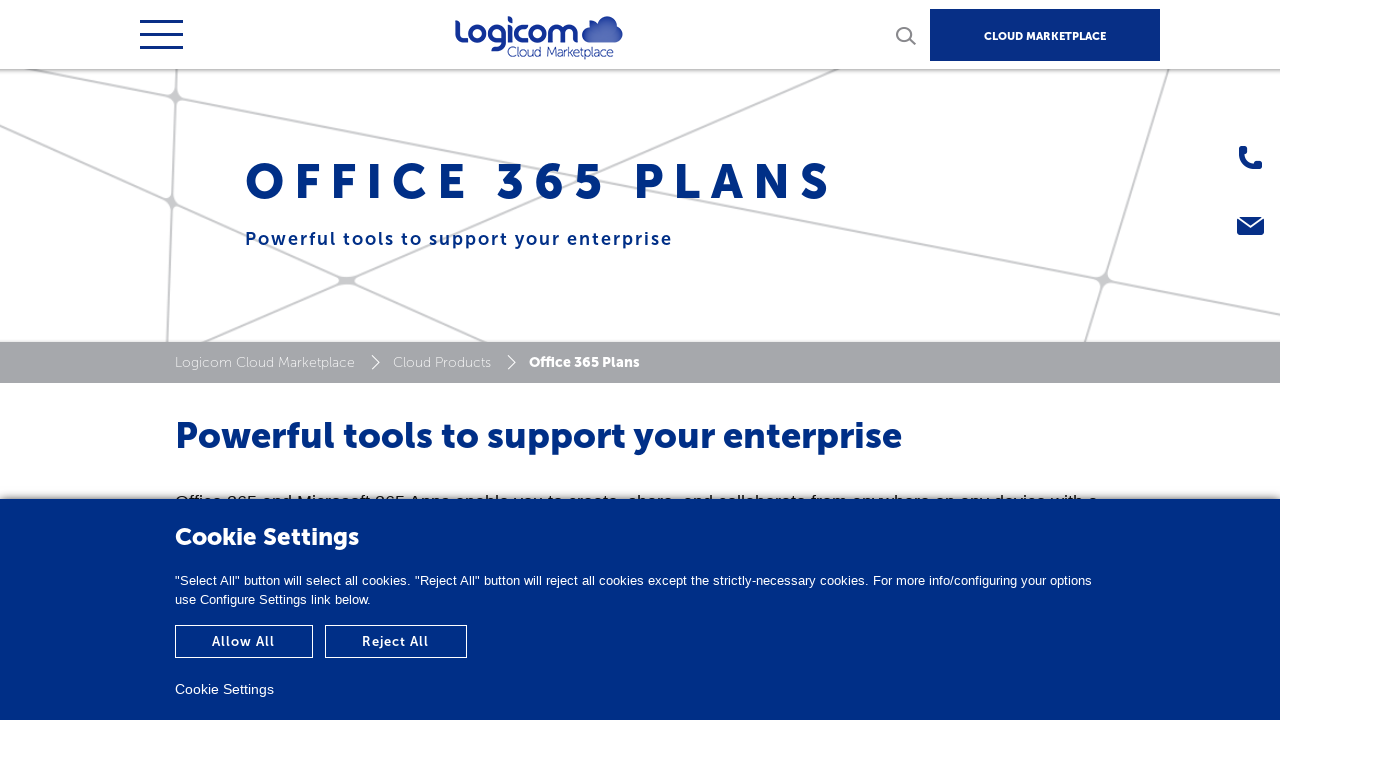

--- FILE ---
content_type: text/html; charset=utf-8
request_url: https://cloud.logicom.net/cloud-products/office-365-plans/
body_size: 9302
content:



<!DOCTYPE HTML>
<html>
<head>

    <meta http-equiv="X-UA-Compatible" content="IE=edge">
    <script src="/Scripts/detect.min.js"></script>
    <script type="text/javascript">
        var ua = detect.parse(navigator.userAgent);
        if (ua.browser.name.indexOf("Internet Explorer") > -1
            || ua.browser.name.indexOf("IE 1") > -1
            || ua.browser.name.indexOf("IE 9") > -1
            || ua.browser.name.indexOf("IE 8") > -1) {
            window.location = "/IENotSupported.html";
        }
    </script>

    <meta charset="utf-8">
    <meta name="viewport" content="width=device-width, initial-scale=1">
    <meta http-equiv="Content-Security-Policy-Report-Only" content="default-src https:">
    <meta name="referrer" content="same-origin">
    
    <title>Office 365 Plans</title>






    
        <link rel="shortcut icon" href="/media/2559/fav-300x300.png?width=32&height=32" type="image/png" />
        <link rel="apple-touch-icon" sizes="57x57" href="/media/2559/fav-300x300.png?width=57&height=57">
        <link rel="apple-touch-icon" sizes="60x60" href="/media/2559/fav-300x300.png?width=60&height=60">
        <link rel="apple-touch-icon" sizes="72x72" href="/media/2559/fav-300x300.png?width=72&height=72">
        <link rel="apple-touch-icon" sizes="76x76" href="/media/2559/fav-300x300.png?width=76&height=76">
        <link rel="apple-touch-icon" sizes="114x114" href="/media/2559/fav-300x300.png?width=114&height=114">
        <link rel="apple-touch-icon" sizes="120x120" href="/media/2559/fav-300x300.png?width=120&height=120">
        <link rel="apple-touch-icon" sizes="144x144" href="/media/2559/fav-300x300.png?width=144&height=144">
        <link rel="apple-touch-icon" sizes="152x152" href="/media/2559/fav-300x300.png?width=152&height=152">
        <link rel="apple-touch-icon" sizes="180x180" href="/media/2559/fav-300x300.png?width=180&height=180">
        <link rel="icon" type="image/png" href="/media/2559/fav-300x300.png?width=16&height=16" sizes="16x16">
        <link rel="icon" type="image/png" href="/media/2559/fav-300x300.png?width=32&height=32" sizes="32x32">
        <link rel="icon" type="image/png" href="/media/2559/fav-300x300.png?width=96&height=96" sizes="96x96">
        <link rel="icon" type="image/png" href="/media/2559/fav-300x300.png?width=192&height=192" sizes="192x192">
        <meta name="msapplication-square70x70logo" content="/media/2559/fav-300x300.png?width=70&height=70" />
        <meta name="msapplication-square150x150logo" content="/media/2559/fav-300x300.png?width=150&height=150" />
        <meta name="msapplication-square310x310logo" content="/media/2559/fav-300x300.png?width=310&height=310" />


    <link href="/DependencyHandler.axd?s=[base64]&amp;t=Css&amp;cdv=86766674" type="text/css" rel="stylesheet"/><link href="https://cdnjs.cloudflare.com/ajax/libs/cookieconsent2/3.1.0/cookieconsent.min.css" type="text/css" rel="stylesheet"/>

    
<script>

var ua = navigator.userAgent.toLowerCase(), platform = navigator.platform.toLowerCase();

platformName = ua.match(/ip(?:ad|od|hone)/) ? 'ios' : (ua.match(/(?:webos|android)/) || platform.match(/mac|win|linux/) || ['other'])[0],

isMobile = /ios|android|webos/.test(platformName);

if (!isMobile) {

  var script = document.createElement('script');

  script.id = 'ze-snippet';

  script.src = 'https://static.zdassets.com/ekr/snippet.js?key=e4681745-f6ac-498b-97f3-8f56b78f7142';

  document.head.appendChild(script);

}

</script>
</head>
<body>
    <div id="cover"></div>
    <div class="bodyoverlay"></div>



<div class="sidelinks d-none d-sm-block">
<a href="https://cloud.logicom.net/customer-care/" target="_blank"><img src="/media/2563/phone_icon.png?anchor=center&mode=crop&width=60&rnd=132658968650000000"/></a><a href="https://cloud.logicom.net/contact-us/" target="_blank"><img src="/media/2562/mail_icon.png?anchor=center&mode=crop&width=60&rnd=132658968740000000"/></a>
</div>


    

    <div id="wrapper">
        




<header id="MainHeader" class="main-header">
    <div class="main-menu-top">
        <div class="container">
            <div id="mobilemenu" class="collapse navbar-collapse desktop_hidden">
                <div class="menutitle"></div>
                <nav class="navbar navbar-expand-custom">
                    <div id="navbaro">
                        <ul class="navbar-nav">
                            


        <li class="nav-item">
            <a class="nav-link" href="https://cloud.logicom.net/cloud-products/">Cloud Products</a>
        </li>
        <li class="nav-item dropdown">
            <a class="nav-link dropdown-toggle" href="https://cloud.logicom.net/security/" data-toggle="dropdown" aria-haspopup="true" aria-expanded="false">Security</a>
            <div class="dropdown-menu">
                    <a class="dropdown-item" href="https://cloud.logicom.net/security/microsoft-security-report/">Microsoft Security Report</a>
                    <a class="dropdown-item" href="https://cloud.logicom.net/security/secure-your-identity-in-the-cloud/">Secure your identity in the cloud</a>
            </div>
        </li>
        <li class="nav-item">
            <a class="nav-link" href="https://cloud.logicom.net/announcements/">Announcements</a>
        </li>
        <li class="nav-item">
            <a class="nav-link" href="https://cloud.logicom.net/customer-care/">Customer Care</a>
        </li>
        <li class="nav-item">
            <a class="nav-link" href="https://cloud.logicom.net/cloud-academy/">Cloud Academy</a>
        </li>


                        </ul>
                    </div>
                </nav>
                <div class="menutitle"></div>
                <div id="navbar">
                    
<ul class="navbar-nav">
        <li class="nav-item active">
            <a class="nav-link" href="https://www.logicom.net/">LOGICOM GROUP </a>
        </li>
        <li class="nav-item active">
            <a class="nav-link" href="https://www.logicom.net/careers/">Careers</a>
        </li>
</ul>

                        <span class="market d-none desktop_visible"><a href="https://marketplace.logicom.net" target="_blank">CLOUD MARKETPLACE</a></span>
                </div>
            </div>
            <nav class="navbar navbar-expand-custom">
                
                <div class="collapse navbar-collapse">
                    
<ul class="navbar-nav">
        <li class="nav-item topmenu ">
            <a class="nav-link" href="https://www.logicom.net/">LOGICOM GROUP </a>
        </li>
        <li class="nav-item topmenu ">
            <a class="nav-link" href="https://www.logicom.net/careers/">Careers</a>
        </li>
    </ul>


                        <span class="market d-none desktop_visible"><a href="https://marketplace.logicom.net" target="_blank">CLOUD MARKETPLACE</a></span>
                </div>
            </nav>
        </div>
    </div>
    <div class="main-menu-bottom">
        <div class="container">
            <nav class="navbar navbar-expand-custom">
                <button class="navbar-toggler collapsed" type="button" data-toggle="collapse" data-target="#mobilemenu" aria-controls="navbar" aria-expanded="false" aria-label="Toggle navigation">
                    <span class="navbar-toggler-icon"></span>
                </button>
                    <a class="navbar-brand" href="https://cloud.logicom.net/"><h1 class="logo" title="Logicom Cloud Marketplace"><img src="/layout/CloudMarketplace/logo.png" /></h1></a>
                    <div id="searchbar-mob">

                        <form class="form-inline" action="https://cloud.logicom.net/search-results/" method="get">

                            <input class="form-control" name="q" id="q" type="text" placeholder="SEARCH" aria-label="Search">
                            <button class="btn btn-naked" type="submit"><img src="/layout/search_icon.png" /></button>
                            <span id="closeSearch-mob"><img src="/layout/close_icon.png" /></span>
                        </form>
                    </div>
                <div class="d-none mobile_visible">
                    <span id="search-mob"><img src="/layout/search_icon.png" /></span>
                        <span class="market"><a href="https://marketplace.logicom.net" target="_blank">CLOUD MARKETPLACE</a></span>
                </div>
                <div class="collapse navbar-collapse">
                    <ul class="navbar-nav">
                        
        <li class="nav-item">
            <a class="nav-link" href="https://cloud.logicom.net/cloud-products/">Cloud Products</a>
        </li>
        <li class="nav-item dropdown">
            <a class="nav-link dropdown-toggle" href="https://cloud.logicom.net/security/" data-toggle="dropdown" aria-haspopup="true" aria-expanded="false">Security</a>
            <div class="dropdown-menu">
                    <a class="dropdown-item" href="https://cloud.logicom.net/security/microsoft-security-report/">Microsoft Security Report</a>
                    <a class="dropdown-item" href="https://cloud.logicom.net/security/secure-your-identity-in-the-cloud/">Secure your identity in the cloud</a>
            </div>
        </li>
        <li class="nav-item">
            <a class="nav-link" href="https://cloud.logicom.net/announcements/">Announcements</a>
        </li>
        <li class="nav-item">
            <a class="nav-link" href="https://cloud.logicom.net/customer-care/">Customer Care</a>
        </li>
        <li class="nav-item">
            <a class="nav-link" href="https://cloud.logicom.net/cloud-academy/">Cloud Academy</a>
        </li>





                        
                    </ul>
                    <span id="search" class="mobile_hidden"><img src="/layout/search_icon.png" /></span>
                    <div id="searchbar" class="mobile_hidden">
                        <form class="form-inline" action="https://cloud.logicom.net/search-results/" method="get">
                            <input class="form-control" name="q" id="q" type="text" placeholder="SEARCH" aria-label="Search">
                            <button class="btn btn-naked" type="submit"><img src="/layout/search_icon.png" /></button>
                            <span id="closeSearch"><img src="/layout/close_icon.png" /></span>
                        </form>
                    </div>
                </div>
            </nav>
        </div>
    </div>
</header>
<div class="d-block d-sm-none">
        <span class="marketmobile"><a href="https://marketplace.logicom.net" target="_blank">CLOUD MARKETPLACE</a></span>
</div>


        <main role="main">

            




<section class="herosection d-overlay blue" >
    <div class="container">
        <div class="row">
            <div class="col-12">
                <div class="title title--letterspacing" style="background-image:url()">
                            <h1>Office 365 Plans</h1>
                                                <span class="text d-none d-sm-block">
                                Powerful tools to support your enterprise
                            </span>
                </div>
            </div>
        </div>
    </div>
</section>




    <section class="breadcrumb">
        <div class="container">
            <div class="row">
                <div class="col-12">
                    
                        <a href="https://cloud.logicom.net/">Logicom Cloud Marketplace</a>
                        <a href="https://cloud.logicom.net/cloud-products/">Cloud Products</a>

                    
                    Office 365 Plans
                </div>
            </div>
        </div>
    </section>


<section class="d-sm-none">
    <div class="container">
        <div class="row">
            <div class="col-12">
                <span class="herosectiontext">
                    Powerful tools to support your enterprise 
                </span>
            </div>
        </div>
    </div>
</section>












<section class="titlesubtitle pb-0">
    <div class="container">
        <div class="row">
            

    <div class="col-12">
                    <div class="sectionsubtitle"><h2>Powerful tools to support your enterprise</h2></div>
    </div>













        </div>
        </div>
</section>


<section class="titletext">
    <div class="container">
        <div class="row">
            


            <div class="col-12 text">
                <p><span>Office 365 and Microsoft 365 Apps enable you to create, share, and collaborate from anywhere on any device with a cloud-based suite of productivity apps and services.</span></p>
            </div>
        </div>
        </div>
</section>





<section class="titletext">
    <div class="container">
        <div class="row">
            <div class="col-12">
                    <div class="data">
                        <div class="row justify-content-lg-between ">
                            <div class="col-12 col-lg text">
                                    <div class="title"><h2>Key capabilities</h2></div>
                                <ul>
<li>Manage Office 365 subscriptions from a user-friendly interface Logicom Cloud Marketplace provides.</li>
<li>Benefit from time-to-market making sure that all new Microsoft Office 365 products and changes are available in your marketplace once announced.</li>
<li>Create your own personalized Marketplace, set your own prices, and bundle Office 365 with all Services available to Logicom Cloud Marketplace.</li>
</ul>
                            </div>
                                <div class="col-12 col-lg image"><img class="img-fluid" src="/media/10973/office365-key.png?anchor=center&amp;mode=crop&amp;width=720&amp;upscale=false&amp;rnd=132658968800000000" /></div>
                        </div>
                    </div>
            </div>
        </div>
    </div>
</section>


<section class="titletext">
    <div class="container">
        <div class="row">
            


            <div class="col-12 text">
                <p style="text-align: left;"><strong>Sell Office 365 to your customers with greater ease and efficiency.</strong><br /><strong>Provision Office 365 subscriptions on the fly and make it available to your customers when they need it. Choose between monthly or annually billing, increase or decrease the number of licenses, add your own value added services and create a sustainable recurring revenue</strong></p>
            </div>
        </div>
        </div>
</section>




<section class="gray">
    <div class="container">
        <div class="row">
            <div class="col-12">
                <div class="sectionsubtitle"><h2>Powerful tools</h2></div>
            </div>
        </div>
    </div>
    <div class="container-fluid">
        <div class="solutionslider plans">
                <div class="eq-height">
                    <div class="item whitebox">
                        <div class="data">
                            <div class="title">Office 365</div>
                            <div class="price">Office 365 E1</div>
                            <ul class="list-unstyled">
                                    <li>Business services such as email, file storage and sharing, Office for the web, meetings and IM, and more. Office apps not included.</li>
                            </ul>
                        </div>
                    </div>
                </div>
                <div class="eq-height">
                    <div class="item whitebox">
                        <div class="data">
                            <div class="title">Office 365</div>
                            <div class="price">Office 365 E3</div>
                            <ul class="list-unstyled">
                                    <li>All the features included in Microsoft 365 Apps for enterprise and Office 365 E1 plus security and compliance.</li>
                            </ul>
                        </div>
                    </div>
                </div>
                <div class="eq-height">
                    <div class="item whitebox">
                        <div class="data">
                            <div class="title">Office 365</div>
                            <div class="price">Office 365 E5</div>
                            <ul class="list-unstyled">
                                    <li>All the features of Office 365 E3 plus advanced security, analytics, and voice capabilities.</li>
                            </ul>
                        </div>
                    </div>
                </div>
        </div>
    </div>
</section>


<section class="qualifications">
    <div class="container">
        <div class="row">
            <div class="col-12">
                <div class="sectionsubtitle">Office 365</div>
            </div>
        </div>
    </div>
</section>
    <section class="qualifications gray">
        <div class="container">
            <div class="row">
                <div class="col-12 col-md-5 col-lg-4 title">Office apps</div>
                <div class="col-12 col-md-7 col-lg-4 text"><p><span>Unleash your best ideas, get things done, and stay connected on the go.</span></p>
<ul>
<li><span>Install Office client apps (Word, Excel, PowerPoint, OneNote, Publisher (PC only), and Access (PC only)) on up to 5 PCs/Macs, 5 tablets, and 5 mobile devices per person.</span></li>
<li><span>Multilingual user interface for Office apps.</span></li>
<li><span>Office Mobile Apps – Create/edit rights for commercial use of Office Mobile apps.</span></li>
<li><span>Office for the web – Create and edit rights for online versions of core Office apps.</span><span></span></li>
</ul></div>
            </div>
        </div>
    </section>
    <section class="qualifications">
        <div class="container">
            <div class="row">
                <div class="col-12 col-md-5 col-lg-4 title">Email and calendar</div>
                <div class="col-12 col-md-7 col-lg-4 text"><p><span>Connect and stay organized with business-class email, calendaring, and contacts all in one place.</span></p>
<ul>
<li><span>Outlook</span></li>
<li><span>Exchange Online</span></li>
<li><span>Office Delve</span></li>
</ul></div>
            </div>
        </div>
    </section>
    <section class="qualifications gray">
        <div class="container">
            <div class="row">
                <div class="col-12 col-md-5 col-lg-4 title">Meetings and voice</div>
                <div class="col-12 col-md-7 col-lg-4 text"><p><span>Deliver elevated meeting experiences with sophisticated call functionality and a central hub for meetings, chat, content, and calling.</span></p>
<ul>
<li><span>Microsoft Teams</span></li>
<li><span>Microsoft Whiteboard</span></li>
<li><span>Office 365 Groups</span></li>
<li><span>Microsoft Kaizala Pro</span></li>
<li><span>Skype for Business on the web</span></li>
<li><span>Phone System, Audio Conferencing</span></li>
</ul></div>
            </div>
        </div>
    </section>
    <section class="qualifications">
        <div class="container">
            <div class="row">
                <div class="col-12 col-md-5 col-lg-4 title">Social and intranet</div>
                <div class="col-12 col-md-7 col-lg-4 text"><p><span>Connect and engage across your organization with an intelligent, mobile intranet and enterprise social networking.</span></p>
<ul>
<li><span>SharePoint Online</span></li>
<li><span>Yammer</span></li>
</ul></div>
            </div>
        </div>
    </section>
    <section class="qualifications gray">
        <div class="container">
            <div class="row">
                <div class="col-12 col-md-5 col-lg-4 title">Files and content</div>
                <div class="col-12 col-md-7 col-lg-4 text"><p><span>Access files from any device, at any time. Engage with intelligent video and create visually striking content in minutes.</span></p>
<ul>
<li><span>OneDrive for Business</span></li>
<li><span>Microsoft Stream</span></li>
<li><span>Microsoft Sway</span></li>
</ul></div>
            </div>
        </div>
    </section>
    <section class="qualifications">
        <div class="container">
            <div class="row">
                <div class="col-12 col-md-5 col-lg-4 title">Work management</div>
                <div class="col-12 col-md-7 col-lg-4 text"><p><span>Efficiently manage work across individuals, teams and organizations. Create and automate your business processes.</span></p>
<ul>
<li><span>Power Apps for Office 365</span></li>
<li><span>Power Automate for Office 365</span></li>
<li><span>Power Virtual Agents for Teams</span></li>
<li><span>CDS Project Oakdale</span></li>
<li><span>Microsoft Forms</span></li>
<li><span>Microsoft Planner</span></li>
<li><span>Microsoft To Do</span></li>
<li><span>Microsoft Shifts</span></li>
</ul></div>
            </div>
        </div>
    </section>
    <section class="qualifications gray">
        <div class="container">
            <div class="row">
                <div class="col-12 col-md-5 col-lg-4 title">Advanced analytics</div>
                <div class="col-12 col-md-7 col-lg-4 text"><p><span>Work smarter with personal and organizational productivity insights. Make fast, informed decisions with advanced analytical capabilities.</span></p>
<ul>
<li><span>MyAnalytics</span></li>
<li><span>Power BI Pro</span></li>
</ul></div>
            </div>
        </div>
    </section>
    <section class="qualifications">
        <div class="container">
            <div class="row">
                <div class="col-12 col-md-5 col-lg-4 title">Device and app management</div>
                <div class="col-12 col-md-7 col-lg-4 text"><p><span>Help users be productive wherever they are while keeping corporate information secure. Flexible management and powerful security solutions let you deliver protected mobile experiences on any device.</span></p>
<ul>
<li><span>Microsoft Graph API</span></li>
<li><span>Group Policy Support, Office telemetry, Roaming settings</span></li>
<li><span>Shared computer activation</span></li>
</ul></div>
            </div>
        </div>
    </section>
    <section class="qualifications gray">
        <div class="container">
            <div class="row">
                <div class="col-12 col-md-5 col-lg-4 title">Identity and access management</div>
                <div class="col-12 col-md-7 col-lg-4 text"><p><span>Secure connections between people, devices, apps, and data. Increase your security and productivity with a single, holistic identity solution that gives you flexibility and control.</span></p>
<ul>
<li><span>On-premises Active Directory sync for SSO</span></li>
</ul></div>
            </div>
        </div>
    </section>
    <section class="qualifications">
        <div class="container">
            <div class="row">
                <div class="col-12 col-md-5 col-lg-4 title">Threat protection</div>
                <div class="col-12 col-md-7 col-lg-4 text"><p><span>Detect and investigate advanced threats, compromised identities, and malicious actions across your on-premises and cloud environments. Protect your organization with adaptive, built-in intelligence.</span></p>
<ul>
<li><span>Office 365 Advanced Threat Protection</span></li>
</ul></div>
            </div>
        </div>
    </section>
    <section class="qualifications gray">
        <div class="container">
            <div class="row">
                <div class="col-12 col-md-5 col-lg-4 title">Information protection</div>
                <div class="col-12 col-md-7 col-lg-4 text"><p><span>Protect your sensitive data everywhere, even in motion and when shared. Gain visibility and control over how any file is being used with a comprehensive and integrated information protection solution.</span></p>
<ul>
<li><span>Information protection—message encryption, rights management, data loss prevention for email and files</span></li>
<li><span>Azure Information Protection</span></li>
<li><span>Office 365 Cloud App Security</span></li>
</ul></div>
            </div>
        </div>
    </section>
    <section class="qualifications">
        <div class="container">
            <div class="row">
                <div class="col-12 col-md-5 col-lg-4 title">Advanced Compliance</div>
                <div class="col-12 col-md-7 col-lg-4 text"><p><span>Assess your compliance risk with simplified assessment tools. Intelligently respond to requests and protect data across devices, apps, and clouds.</span></p>
<ul>
<li><span>Legal compliance and archiving needs for email—archiving, eDiscovery, mailbox hold</span></li>
<li><span>Office 365 Advanced Compliance</span></li>
</ul></div>
            </div>
        </div>
    </section>


<section class="titletext">
    <div class="container">
        <div class="row">
            


            <div class="col-12 text">
                <p><img alt="" src="/media/10891/office-365-plan-comparison-3.png?width=1209&amp;height=1500&amp;mode=max" data-udi="umb://media/30eeac5392b24e3faacfecc2313392a6" style="width: 1209px; height: 1500px; display: block; margin-left: auto; margin-right: auto;" /></p>
            </div>
        </div>
        </div>
</section>





<section class="titletext bottomborder toright">
    <div class="container">
        <div class="row">
            <div class="col-12">
                    <div class="data">
                        <div class="row justify-content-lg-between ">
                            <div class="col-12 col-lg text text-lg-right order-lg-last pt-5">
                                    <span ><div class="elementor-element elementor-element-2b18 elementor-widget elementor-widget-heading" data-id="2b18" data-element_type="widget" data-widget_type="heading.default">
<div class="elementor-widget-container">
<h4 class="elementor-heading-title elementor-size-default">Get Started</h4>
</div>
</div>
<div class="elementor-element elementor-element-2938 elementor-widget elementor-widget-text-editor" data-id="2938" data-element_type="widget" data-widget_type="text-editor.default">
<div class="elementor-widget-container">
<div class="elementor-text-editor elementor-clearfix">
<p>We support partners all the way! Logicom Onboarding procedure includes extensive training on Office 365, partner sales enablement joint sales and go-to-market activities and 24×7 technical support.</p>
</div>
</div>
</div></span>
                                    <div>
                                        <a href="http://www.microsoft.com/en/microsoft-365" target="_blank" class="btn btn-primary">Learn More</a>
                                    </div>
                            </div>
                                <div class="col-12 col-lg image order-lg-first"><img class="img-fluid" src="/media/10889/outsource.jpg?anchor=center&amp;mode=crop&amp;width=720&amp;upscale=false&amp;rnd=132658968790000000" /></div>
                        </div>
                    </div>
            </div>
        </div>
    </div>
</section>



<section class="qualifications">
    <div class="container">
        <div class="row">
            <div class="col-12">
                <div class="sectionsubtitle">Related Links</div>
            </div>
        </div>
    </div>
</section>
    <section class="qualifications gray">
        <div class="container">
            <div class="row">
                <div class="col-12 col-md-5 col-lg-4 title">Microsoft 365</div>
                <div class="col-12 col-md-7 col-lg-4 text"><p><a href="https://cloud.logicom.net/cloud-products/microsoft-365/" title="Microsoft 365" data-udi="umb://document/2dc12c994b8e4cb0b538dd3b9d30bfbf">Click here</a></p></div>
            </div>
        </div>
    </section>



<section class="campaign-form-section   ">
    <div class="container">
        <div class="row">
            

    <div class="col-12">
                    <div class="sectionsubtitle"><h2>Interested for more information?</h2></div>
    </div>













        </div>

        


<div class="row">
    <div class="ptb-0 col-md-6 col-md-offset-3 text-center" id="campaignFormMessages">
        <h6 id="formSuccess" class="successContent text-left">
            Success
        </h6>
        <h6 class="errorContent text-left">
            Error
        </h6>
    </div>
    <div class="col-12" id="campaignFormHolder">
<form action="/umbraco/Surface/CampaignForm/Submit?Length=12" data-ajax="true" data-ajax-failure="ShowContactError" data-ajax-loading="#ajaxload" data-ajax-method="POST" data-ajax-success="ShowContactSuccess" id="campaignForm" method="post"><input name="__RequestVerificationToken" type="hidden" value="_aGSxDLGrY4vvAKuprB4000P4grUzamPTjleUpmNJ0hshjDXEltj3vJMobTZKHn5a48yiqoUtuIJx9v_QVADQ6o0jetcC-AqDE6rANJgeTE1" /><input Value="23944" id="CurrentSectionId" name="CurrentSectionId" type="hidden" value="23944" /><input Value="27664" id="LogSectionId" name="LogSectionId" type="hidden" value="27664" />            <div class="form-notice">* Mandatory fields</div>
            <div class="form-inner-wrapper">
                <div class="row">
                    <div class="col-12 col-sm-6">
                        <div class="form-field-wrapper">
                            <input Placeholder="First Name *" class="input-sm form-control required" data-val="true" data-val-required="The FirstName field is required." id="FirstName" name="FirstName" type="text" value="" />
                            <span class="field-validation-valid" data-valmsg-for="FirstName" data-valmsg-replace="false">This field is required.</span>
                        </div>
                    </div>
                    <div class="col-12 col-sm-6">
                        <div class="form-field-wrapper">
                            <input Placeholder="Last Name *" class="input-sm form-control required" data-val="true" data-val-required="The LastName field is required." id="LastName" name="LastName" type="text" value="" />
                            <span class="field-validation-valid" data-valmsg-for="LastName" data-valmsg-replace="false">This field is required.</span>
                        </div>
                    </div>
                </div>
                <div class="form-field-wrapper">
                    <input Placeholder="E-mail *" class="input-sm form-control required" data-val="true" data-val-regex="The field Email must match the regular expression &#39;^[\w-]+(\.[\w-]+)*@([a-z0-9-]+(\.[a-z0-9-]+)*?\.[a-z]{2,6}|(\d{1,3}\.){3}\d{1,3})(:\d{4})?$&#39;." data-val-regex-pattern="^[\w-]+(\.[\w-]+)*@([a-z0-9-]+(\.[a-z0-9-]+)*?\.[a-z]{2,6}|(\d{1,3}\.){3}\d{1,3})(:\d{4})?$" data-val-required="The Email field is required." id="Email" name="Email" type="text" value="" />
                    <span class="field-validation-valid" data-valmsg-for="Email" data-valmsg-replace="false">This field is required.</span>
                </div>

                                <div class="form-field-wrapper">
                                    <input class="input-sm form-control required" 
                                           name="TextboxGroup[0].Value" 
                                           placeholder="Country *" 
                                           type="text" 
                                           autocomplete="off" />
                                        <span class="field-validation-valid" 
                                          data-valmsg-for="TextboxGroup[0].Value" 
                                          data-valmsg-replace="false">
                                            This field is required.
                                        </span>
                                </div>
                                <input type="hidden" name="TextboxGroup[0].Index" value="1" />
                                <input type="hidden" name="TextboxGroup[0].FieldType" value="Textbox" />
                                <input type="hidden" name="TextboxGroup[0].FieldLabel" value="Country" />
                                <div class="form-field-wrapper">
                                    <input class="input-sm form-control " 
                                           name="TextboxGroup[1].Value" 
                                           placeholder="Company Name " 
                                           type="text" 
                                           autocomplete="off" />
                                </div>
                                <input type="hidden" name="TextboxGroup[1].Index" value="2" />
                                <input type="hidden" name="TextboxGroup[1].FieldType" value="Textbox" />
                                <input type="hidden" name="TextboxGroup[1].FieldLabel" value="Company Name" />
                                <div class="form-field-wrapper">
                                    <input class="input-sm form-control required" 
                                           name="TextboxGroup[2].Value" 
                                           placeholder="Phone *" 
                                           type="text" 
                                           autocomplete="off" />
                                        <span class="field-validation-valid" 
                                          data-valmsg-for="TextboxGroup[2].Value" 
                                          data-valmsg-replace="false">
                                            This field is required.
                                        </span>
                                </div>
                                <input type="hidden" name="TextboxGroup[2].Index" value="3" />
                                <input type="hidden" name="TextboxGroup[2].FieldType" value="Textbox" />
                                <input type="hidden" name="TextboxGroup[2].FieldLabel" value="Phone" />
                                <div class="form-field-wrapper">
                                    <textarea class="input-sm form-control " 
                                              name="TextareaGroup[0].Value" 
                                              placeholder="Message " 
                                              rows="5"></textarea>
                                </div>
                                <input type="hidden" name="TextareaGroup[0].Index" value="4" />
                                <input type="hidden" name="TextareaGroup[0].FieldType" value="Textarea" />
                                <input type="hidden" name="TextareaGroup[0].FieldLabel" value="Message" />
                <div class="form-check">
                    <input class="form-check-input required" data-val="true" data-val-required="The Compliance field is required." id="Compliance" name="Compliance" style="-webkit-appearance: auto; margin-right: 5px;" type="checkbox" value="true" /><input name="Compliance" type="hidden" value="false" />
                    <label class="form-check-label" for="Compliance">
I have read and agree to the <a href="/privacy-policy" target="_blank"><u>Privacy Policy</u></a>                                            </label>
                    <div>
                        <span class="field-validation-valid" data-valmsg-for="Compliance" data-valmsg-replace="false">This field is required.</span>
                    </div>
                </div>
            </div>
            <div id="g-recaptcha"></div><br/>
            <input type="hidden" name="hidden-recap" id="hidden-recap" />
            <div id="ajaxload" style="display: none;">
                <img src="/Content/ajax-loader.gif" alt="Ajax loader" width="40" />
            </div>
            <button class="btn btn-outline-primary blue"
                    type="submit"
                    id="form-submit">
                Submit
            </button>
</form>    </div>
</div>


    </div>
</section>



        </main>
        





<footer class="footer">
    <div class="upper">
        <div class="container">
            <div class="row">
                <div class="col-sm-12 col-md-12 col-lg footerlogo">
                        <div class="title"><img alt="Logicom Cloud Marketplace" title="Logicom Cloud Marketplace" src="/media/2560/logicom_cloud_marketplace_logo_rgb-480x149.png?mode=max&amp;width=175&amp;height=25&amp;upscale=false&amp;rnd=132659874220000000" /></div>
                                            <div class="content"><p style="color: black;"><strong>EMBRACE CLOUD AND ACCELERATE YOUR DIGITAL TRANSFORMATION WITH LOGICOM!</strong></p></div>
                </div>

                
                    <div class="col-sm-12 col-md-4 col-lg d-none d-md-block">

            <div class="title">Join us</div>
        <div class="content">
            <ul class="list-unstyled">
                        <li><a target="_self" href="https://cloud.logicom.net/about/">Value Added Resellers</a></li>
                        <li><a target="_self" href="https://cloud.logicom.net/vendor-registration/">Vendor Registration</a></li>
            </ul>
        </div>
    </div>

                    <div class="col-sm-12 col-md-4 col-lg d-none d-md-block">

            <div class="title">Stay Connected</div>
        <div class="content">
            <ul class="list-unstyled">
                        <li><a target="_self" href="https://cloud.logicom.net/cloud-academy/">Cloud Academy</a></li>
                        <li><a target="_self" href="https://cloud.logicom.net/contact-us/">Contact us</a></li>
            </ul>
        </div>
    </div>

                    <div class="col-sm-12 col-md-4 col-lg d-none d-md-block">

        <div class="content">
            <ul class="list-unstyled">
            </ul>
        </div>
    </div>

                
                    <div class="col-sm-12 col-md-4 col-lg d-block d-md-none menuitem">
            <div class="title" data-toggle="collapse" data-target="#menu1" aria-expanded="true" aria-controls="menu1">Join us</div>

        <div id="menu1" class="content collapse">
            <ul class="list-unstyled">
                        <li><a target="_self" href="https://cloud.logicom.net/about/">Value Added Resellers</a></li>
                        <li><a target="_self" href="https://cloud.logicom.net/vendor-registration/">Vendor Registration</a></li>
            </ul>
        </div>
    </div>

                    <div class="col-sm-12 col-md-4 col-lg d-block d-md-none menuitem">
            <div class="title" data-toggle="collapse" data-target="#menu2" aria-expanded="true" aria-controls="menu2">Stay Connected</div>

        <div id="menu2" class="content collapse">
            <ul class="list-unstyled">
                        <li><a target="_self" href="https://cloud.logicom.net/cloud-academy/">Cloud Academy</a></li>
                        <li><a target="_self" href="https://cloud.logicom.net/contact-us/">Contact us</a></li>
            </ul>
        </div>
    </div>

                    <div class="col-sm-12 col-md-4 col-lg d-block d-md-none menuitem">

        <div id="menu3" class="content collapse">
            <ul class="list-unstyled">
            </ul>
        </div>
    </div>

                

                <div class="col-sm-12 col-md-12 col-lg footersocial">
                        <div class="title">Follow Us</div>
                        <div class="content">
                                <a target="_blank" href="https://www.linkedin.com/company/logicom-cloud"><img src="/media/1090/linkedin_logo.png?anchor=center&amp;mode=crop&amp;width=42&amp;height=42&amp;rnd=132659875230000000" /></a>
                                <a target="_blank" href="https://twitter.com/LogicomCloud"><img src="/media/1301/twitter.png?anchor=center&amp;mode=crop&amp;width=42&amp;height=42&amp;rnd=131966305430000000" /></a>
                        </div>
                </div>
            </div>
        </div>
    </div>
    <div class="bottom">
        <div class="container">
            <div class="row">
                <div class="col-12 text-center">
                            <a href="https://cloud.logicom.net/privacy-policy/">Privacy Policy</a>
                            <a href="https://cloud.logicom.net/cookie-policy/">Cookie Policy</a>
                </div>
            </div>
        </div>
    </div>
</footer>



    </div>

    <script src="/DependencyHandler.axd?s=[base64]&amp;t=Javascript&amp;cdv=86766674" type="text/javascript"></script><script src="https://cdnjs.cloudflare.com/ajax/libs/cookieconsent2/3.1.0/cookieconsent.min.js" type="text/javascript"></script><script src="/DependencyHandler.axd?s=L3NjcmlwdHMvanF1ZXJ5LnVub2J0cnVzaXZlLWFqYXgubWluLmpzOy9zY3JpcHRzL2pxdWVyeS52YWxpZGF0ZS4xLjE1LjAubWluLmpzOy9zY3JpcHRzL2pxdWVyeS52YWxpZGF0ZS51bm9idHJ1c2l2ZS5taW4uNS4yLjMuanM7&amp;t=Javascript&amp;cdv=86766674" type="text/javascript"></script>
    

    <script async>
        var a2a_config = a2a_config || {};
        a2a_config.onclick = 1;
        a2a_config.prioritize = ["facebook", "twitter", "linkedin", "email"];
        a2a_config.num_services = 4;
    </script>

    <script async src="https://static.addtoany.com/menu/page.js"></script>

    




<script type="text/javascript">

    function ShowContactError() {
        $(".errorContent").show();
        $("#campaignFormHolder").hide();
    }

    function ShowContactSuccess(arg) {
        if (arg.Success === true) {
            $("#formSuccess").show();
            $("#campaignFormHolder").hide();
        }
        else {
            $(".errorContent").show();
            $("#campaignFormHolder").hide();
        }
    }

    function reCaptchaVerify(response) {
        $('#hidden-recap').val(response);
    }

    function reCaptchaExpired() {
        $('#hidden-recap').val('');
    }

    function reCaptchaCallback() {
        grecaptcha.render('g-recaptcha', {
            'sitekey': '6LcOKJsUAAAAAA6n7OhxfGZbifRCOUSBrCoWGe_K',
            'callback': reCaptchaVerify,
            'expired-callback': reCaptchaExpired
        });
    }

    $("#form-submit").on('click', function (event) {
        event.preventDefault();
        if (!$('#campaignForm').valid()) {
            $('#campaignForm').validate();
        }
        if ($('#campaignForm').valid() && $('#hidden-recap').val() == '') {
            alert('Please complete the reCAPTCHA test.');
        }
        if ($('#campaignForm').valid() && $('#hidden-recap').val() != '') {
            $('#campaignForm').submit();
        }
    });


</script>
<script src="https://www.google.com/recaptcha/api.js?onload=reCaptchaCallback"></script>



    

    


<script type="text/javascript">

    $(function () {
        var cookiedialog = $.cookiedialog({
            popup_title: 'Cookie Settings',
            popup_text: '&quot;Select All&quot; button will select all cookies. &quot;Reject All&quot; button will reject all cookies except the strictly-necessary cookies. For more info/configuring your options use Configure Settings link below.',
            allow_all_button_text: 'Allow All',
            allow_none_button_text: 'Reject All',
            cookies_page_button_text: 'Cookie Settings',
            cookie_settings_url: 'https://cloud.logicom.net/cookie-policy/',
            background_color: '#002f87',
            text_color: '#ffffff',
            buttons_color: ''
        });
    });

</script>


</body>
</html>



--- FILE ---
content_type: text/html; charset=utf-8
request_url: https://www.google.com/recaptcha/api2/anchor?ar=1&k=6LcOKJsUAAAAAA6n7OhxfGZbifRCOUSBrCoWGe_K&co=aHR0cHM6Ly9jbG91ZC5sb2dpY29tLm5ldDo0NDM.&hl=en&v=PoyoqOPhxBO7pBk68S4YbpHZ&size=normal&anchor-ms=20000&execute-ms=30000&cb=wwud9xkgjv5x
body_size: 49433
content:
<!DOCTYPE HTML><html dir="ltr" lang="en"><head><meta http-equiv="Content-Type" content="text/html; charset=UTF-8">
<meta http-equiv="X-UA-Compatible" content="IE=edge">
<title>reCAPTCHA</title>
<style type="text/css">
/* cyrillic-ext */
@font-face {
  font-family: 'Roboto';
  font-style: normal;
  font-weight: 400;
  font-stretch: 100%;
  src: url(//fonts.gstatic.com/s/roboto/v48/KFO7CnqEu92Fr1ME7kSn66aGLdTylUAMa3GUBHMdazTgWw.woff2) format('woff2');
  unicode-range: U+0460-052F, U+1C80-1C8A, U+20B4, U+2DE0-2DFF, U+A640-A69F, U+FE2E-FE2F;
}
/* cyrillic */
@font-face {
  font-family: 'Roboto';
  font-style: normal;
  font-weight: 400;
  font-stretch: 100%;
  src: url(//fonts.gstatic.com/s/roboto/v48/KFO7CnqEu92Fr1ME7kSn66aGLdTylUAMa3iUBHMdazTgWw.woff2) format('woff2');
  unicode-range: U+0301, U+0400-045F, U+0490-0491, U+04B0-04B1, U+2116;
}
/* greek-ext */
@font-face {
  font-family: 'Roboto';
  font-style: normal;
  font-weight: 400;
  font-stretch: 100%;
  src: url(//fonts.gstatic.com/s/roboto/v48/KFO7CnqEu92Fr1ME7kSn66aGLdTylUAMa3CUBHMdazTgWw.woff2) format('woff2');
  unicode-range: U+1F00-1FFF;
}
/* greek */
@font-face {
  font-family: 'Roboto';
  font-style: normal;
  font-weight: 400;
  font-stretch: 100%;
  src: url(//fonts.gstatic.com/s/roboto/v48/KFO7CnqEu92Fr1ME7kSn66aGLdTylUAMa3-UBHMdazTgWw.woff2) format('woff2');
  unicode-range: U+0370-0377, U+037A-037F, U+0384-038A, U+038C, U+038E-03A1, U+03A3-03FF;
}
/* math */
@font-face {
  font-family: 'Roboto';
  font-style: normal;
  font-weight: 400;
  font-stretch: 100%;
  src: url(//fonts.gstatic.com/s/roboto/v48/KFO7CnqEu92Fr1ME7kSn66aGLdTylUAMawCUBHMdazTgWw.woff2) format('woff2');
  unicode-range: U+0302-0303, U+0305, U+0307-0308, U+0310, U+0312, U+0315, U+031A, U+0326-0327, U+032C, U+032F-0330, U+0332-0333, U+0338, U+033A, U+0346, U+034D, U+0391-03A1, U+03A3-03A9, U+03B1-03C9, U+03D1, U+03D5-03D6, U+03F0-03F1, U+03F4-03F5, U+2016-2017, U+2034-2038, U+203C, U+2040, U+2043, U+2047, U+2050, U+2057, U+205F, U+2070-2071, U+2074-208E, U+2090-209C, U+20D0-20DC, U+20E1, U+20E5-20EF, U+2100-2112, U+2114-2115, U+2117-2121, U+2123-214F, U+2190, U+2192, U+2194-21AE, U+21B0-21E5, U+21F1-21F2, U+21F4-2211, U+2213-2214, U+2216-22FF, U+2308-230B, U+2310, U+2319, U+231C-2321, U+2336-237A, U+237C, U+2395, U+239B-23B7, U+23D0, U+23DC-23E1, U+2474-2475, U+25AF, U+25B3, U+25B7, U+25BD, U+25C1, U+25CA, U+25CC, U+25FB, U+266D-266F, U+27C0-27FF, U+2900-2AFF, U+2B0E-2B11, U+2B30-2B4C, U+2BFE, U+3030, U+FF5B, U+FF5D, U+1D400-1D7FF, U+1EE00-1EEFF;
}
/* symbols */
@font-face {
  font-family: 'Roboto';
  font-style: normal;
  font-weight: 400;
  font-stretch: 100%;
  src: url(//fonts.gstatic.com/s/roboto/v48/KFO7CnqEu92Fr1ME7kSn66aGLdTylUAMaxKUBHMdazTgWw.woff2) format('woff2');
  unicode-range: U+0001-000C, U+000E-001F, U+007F-009F, U+20DD-20E0, U+20E2-20E4, U+2150-218F, U+2190, U+2192, U+2194-2199, U+21AF, U+21E6-21F0, U+21F3, U+2218-2219, U+2299, U+22C4-22C6, U+2300-243F, U+2440-244A, U+2460-24FF, U+25A0-27BF, U+2800-28FF, U+2921-2922, U+2981, U+29BF, U+29EB, U+2B00-2BFF, U+4DC0-4DFF, U+FFF9-FFFB, U+10140-1018E, U+10190-1019C, U+101A0, U+101D0-101FD, U+102E0-102FB, U+10E60-10E7E, U+1D2C0-1D2D3, U+1D2E0-1D37F, U+1F000-1F0FF, U+1F100-1F1AD, U+1F1E6-1F1FF, U+1F30D-1F30F, U+1F315, U+1F31C, U+1F31E, U+1F320-1F32C, U+1F336, U+1F378, U+1F37D, U+1F382, U+1F393-1F39F, U+1F3A7-1F3A8, U+1F3AC-1F3AF, U+1F3C2, U+1F3C4-1F3C6, U+1F3CA-1F3CE, U+1F3D4-1F3E0, U+1F3ED, U+1F3F1-1F3F3, U+1F3F5-1F3F7, U+1F408, U+1F415, U+1F41F, U+1F426, U+1F43F, U+1F441-1F442, U+1F444, U+1F446-1F449, U+1F44C-1F44E, U+1F453, U+1F46A, U+1F47D, U+1F4A3, U+1F4B0, U+1F4B3, U+1F4B9, U+1F4BB, U+1F4BF, U+1F4C8-1F4CB, U+1F4D6, U+1F4DA, U+1F4DF, U+1F4E3-1F4E6, U+1F4EA-1F4ED, U+1F4F7, U+1F4F9-1F4FB, U+1F4FD-1F4FE, U+1F503, U+1F507-1F50B, U+1F50D, U+1F512-1F513, U+1F53E-1F54A, U+1F54F-1F5FA, U+1F610, U+1F650-1F67F, U+1F687, U+1F68D, U+1F691, U+1F694, U+1F698, U+1F6AD, U+1F6B2, U+1F6B9-1F6BA, U+1F6BC, U+1F6C6-1F6CF, U+1F6D3-1F6D7, U+1F6E0-1F6EA, U+1F6F0-1F6F3, U+1F6F7-1F6FC, U+1F700-1F7FF, U+1F800-1F80B, U+1F810-1F847, U+1F850-1F859, U+1F860-1F887, U+1F890-1F8AD, U+1F8B0-1F8BB, U+1F8C0-1F8C1, U+1F900-1F90B, U+1F93B, U+1F946, U+1F984, U+1F996, U+1F9E9, U+1FA00-1FA6F, U+1FA70-1FA7C, U+1FA80-1FA89, U+1FA8F-1FAC6, U+1FACE-1FADC, U+1FADF-1FAE9, U+1FAF0-1FAF8, U+1FB00-1FBFF;
}
/* vietnamese */
@font-face {
  font-family: 'Roboto';
  font-style: normal;
  font-weight: 400;
  font-stretch: 100%;
  src: url(//fonts.gstatic.com/s/roboto/v48/KFO7CnqEu92Fr1ME7kSn66aGLdTylUAMa3OUBHMdazTgWw.woff2) format('woff2');
  unicode-range: U+0102-0103, U+0110-0111, U+0128-0129, U+0168-0169, U+01A0-01A1, U+01AF-01B0, U+0300-0301, U+0303-0304, U+0308-0309, U+0323, U+0329, U+1EA0-1EF9, U+20AB;
}
/* latin-ext */
@font-face {
  font-family: 'Roboto';
  font-style: normal;
  font-weight: 400;
  font-stretch: 100%;
  src: url(//fonts.gstatic.com/s/roboto/v48/KFO7CnqEu92Fr1ME7kSn66aGLdTylUAMa3KUBHMdazTgWw.woff2) format('woff2');
  unicode-range: U+0100-02BA, U+02BD-02C5, U+02C7-02CC, U+02CE-02D7, U+02DD-02FF, U+0304, U+0308, U+0329, U+1D00-1DBF, U+1E00-1E9F, U+1EF2-1EFF, U+2020, U+20A0-20AB, U+20AD-20C0, U+2113, U+2C60-2C7F, U+A720-A7FF;
}
/* latin */
@font-face {
  font-family: 'Roboto';
  font-style: normal;
  font-weight: 400;
  font-stretch: 100%;
  src: url(//fonts.gstatic.com/s/roboto/v48/KFO7CnqEu92Fr1ME7kSn66aGLdTylUAMa3yUBHMdazQ.woff2) format('woff2');
  unicode-range: U+0000-00FF, U+0131, U+0152-0153, U+02BB-02BC, U+02C6, U+02DA, U+02DC, U+0304, U+0308, U+0329, U+2000-206F, U+20AC, U+2122, U+2191, U+2193, U+2212, U+2215, U+FEFF, U+FFFD;
}
/* cyrillic-ext */
@font-face {
  font-family: 'Roboto';
  font-style: normal;
  font-weight: 500;
  font-stretch: 100%;
  src: url(//fonts.gstatic.com/s/roboto/v48/KFO7CnqEu92Fr1ME7kSn66aGLdTylUAMa3GUBHMdazTgWw.woff2) format('woff2');
  unicode-range: U+0460-052F, U+1C80-1C8A, U+20B4, U+2DE0-2DFF, U+A640-A69F, U+FE2E-FE2F;
}
/* cyrillic */
@font-face {
  font-family: 'Roboto';
  font-style: normal;
  font-weight: 500;
  font-stretch: 100%;
  src: url(//fonts.gstatic.com/s/roboto/v48/KFO7CnqEu92Fr1ME7kSn66aGLdTylUAMa3iUBHMdazTgWw.woff2) format('woff2');
  unicode-range: U+0301, U+0400-045F, U+0490-0491, U+04B0-04B1, U+2116;
}
/* greek-ext */
@font-face {
  font-family: 'Roboto';
  font-style: normal;
  font-weight: 500;
  font-stretch: 100%;
  src: url(//fonts.gstatic.com/s/roboto/v48/KFO7CnqEu92Fr1ME7kSn66aGLdTylUAMa3CUBHMdazTgWw.woff2) format('woff2');
  unicode-range: U+1F00-1FFF;
}
/* greek */
@font-face {
  font-family: 'Roboto';
  font-style: normal;
  font-weight: 500;
  font-stretch: 100%;
  src: url(//fonts.gstatic.com/s/roboto/v48/KFO7CnqEu92Fr1ME7kSn66aGLdTylUAMa3-UBHMdazTgWw.woff2) format('woff2');
  unicode-range: U+0370-0377, U+037A-037F, U+0384-038A, U+038C, U+038E-03A1, U+03A3-03FF;
}
/* math */
@font-face {
  font-family: 'Roboto';
  font-style: normal;
  font-weight: 500;
  font-stretch: 100%;
  src: url(//fonts.gstatic.com/s/roboto/v48/KFO7CnqEu92Fr1ME7kSn66aGLdTylUAMawCUBHMdazTgWw.woff2) format('woff2');
  unicode-range: U+0302-0303, U+0305, U+0307-0308, U+0310, U+0312, U+0315, U+031A, U+0326-0327, U+032C, U+032F-0330, U+0332-0333, U+0338, U+033A, U+0346, U+034D, U+0391-03A1, U+03A3-03A9, U+03B1-03C9, U+03D1, U+03D5-03D6, U+03F0-03F1, U+03F4-03F5, U+2016-2017, U+2034-2038, U+203C, U+2040, U+2043, U+2047, U+2050, U+2057, U+205F, U+2070-2071, U+2074-208E, U+2090-209C, U+20D0-20DC, U+20E1, U+20E5-20EF, U+2100-2112, U+2114-2115, U+2117-2121, U+2123-214F, U+2190, U+2192, U+2194-21AE, U+21B0-21E5, U+21F1-21F2, U+21F4-2211, U+2213-2214, U+2216-22FF, U+2308-230B, U+2310, U+2319, U+231C-2321, U+2336-237A, U+237C, U+2395, U+239B-23B7, U+23D0, U+23DC-23E1, U+2474-2475, U+25AF, U+25B3, U+25B7, U+25BD, U+25C1, U+25CA, U+25CC, U+25FB, U+266D-266F, U+27C0-27FF, U+2900-2AFF, U+2B0E-2B11, U+2B30-2B4C, U+2BFE, U+3030, U+FF5B, U+FF5D, U+1D400-1D7FF, U+1EE00-1EEFF;
}
/* symbols */
@font-face {
  font-family: 'Roboto';
  font-style: normal;
  font-weight: 500;
  font-stretch: 100%;
  src: url(//fonts.gstatic.com/s/roboto/v48/KFO7CnqEu92Fr1ME7kSn66aGLdTylUAMaxKUBHMdazTgWw.woff2) format('woff2');
  unicode-range: U+0001-000C, U+000E-001F, U+007F-009F, U+20DD-20E0, U+20E2-20E4, U+2150-218F, U+2190, U+2192, U+2194-2199, U+21AF, U+21E6-21F0, U+21F3, U+2218-2219, U+2299, U+22C4-22C6, U+2300-243F, U+2440-244A, U+2460-24FF, U+25A0-27BF, U+2800-28FF, U+2921-2922, U+2981, U+29BF, U+29EB, U+2B00-2BFF, U+4DC0-4DFF, U+FFF9-FFFB, U+10140-1018E, U+10190-1019C, U+101A0, U+101D0-101FD, U+102E0-102FB, U+10E60-10E7E, U+1D2C0-1D2D3, U+1D2E0-1D37F, U+1F000-1F0FF, U+1F100-1F1AD, U+1F1E6-1F1FF, U+1F30D-1F30F, U+1F315, U+1F31C, U+1F31E, U+1F320-1F32C, U+1F336, U+1F378, U+1F37D, U+1F382, U+1F393-1F39F, U+1F3A7-1F3A8, U+1F3AC-1F3AF, U+1F3C2, U+1F3C4-1F3C6, U+1F3CA-1F3CE, U+1F3D4-1F3E0, U+1F3ED, U+1F3F1-1F3F3, U+1F3F5-1F3F7, U+1F408, U+1F415, U+1F41F, U+1F426, U+1F43F, U+1F441-1F442, U+1F444, U+1F446-1F449, U+1F44C-1F44E, U+1F453, U+1F46A, U+1F47D, U+1F4A3, U+1F4B0, U+1F4B3, U+1F4B9, U+1F4BB, U+1F4BF, U+1F4C8-1F4CB, U+1F4D6, U+1F4DA, U+1F4DF, U+1F4E3-1F4E6, U+1F4EA-1F4ED, U+1F4F7, U+1F4F9-1F4FB, U+1F4FD-1F4FE, U+1F503, U+1F507-1F50B, U+1F50D, U+1F512-1F513, U+1F53E-1F54A, U+1F54F-1F5FA, U+1F610, U+1F650-1F67F, U+1F687, U+1F68D, U+1F691, U+1F694, U+1F698, U+1F6AD, U+1F6B2, U+1F6B9-1F6BA, U+1F6BC, U+1F6C6-1F6CF, U+1F6D3-1F6D7, U+1F6E0-1F6EA, U+1F6F0-1F6F3, U+1F6F7-1F6FC, U+1F700-1F7FF, U+1F800-1F80B, U+1F810-1F847, U+1F850-1F859, U+1F860-1F887, U+1F890-1F8AD, U+1F8B0-1F8BB, U+1F8C0-1F8C1, U+1F900-1F90B, U+1F93B, U+1F946, U+1F984, U+1F996, U+1F9E9, U+1FA00-1FA6F, U+1FA70-1FA7C, U+1FA80-1FA89, U+1FA8F-1FAC6, U+1FACE-1FADC, U+1FADF-1FAE9, U+1FAF0-1FAF8, U+1FB00-1FBFF;
}
/* vietnamese */
@font-face {
  font-family: 'Roboto';
  font-style: normal;
  font-weight: 500;
  font-stretch: 100%;
  src: url(//fonts.gstatic.com/s/roboto/v48/KFO7CnqEu92Fr1ME7kSn66aGLdTylUAMa3OUBHMdazTgWw.woff2) format('woff2');
  unicode-range: U+0102-0103, U+0110-0111, U+0128-0129, U+0168-0169, U+01A0-01A1, U+01AF-01B0, U+0300-0301, U+0303-0304, U+0308-0309, U+0323, U+0329, U+1EA0-1EF9, U+20AB;
}
/* latin-ext */
@font-face {
  font-family: 'Roboto';
  font-style: normal;
  font-weight: 500;
  font-stretch: 100%;
  src: url(//fonts.gstatic.com/s/roboto/v48/KFO7CnqEu92Fr1ME7kSn66aGLdTylUAMa3KUBHMdazTgWw.woff2) format('woff2');
  unicode-range: U+0100-02BA, U+02BD-02C5, U+02C7-02CC, U+02CE-02D7, U+02DD-02FF, U+0304, U+0308, U+0329, U+1D00-1DBF, U+1E00-1E9F, U+1EF2-1EFF, U+2020, U+20A0-20AB, U+20AD-20C0, U+2113, U+2C60-2C7F, U+A720-A7FF;
}
/* latin */
@font-face {
  font-family: 'Roboto';
  font-style: normal;
  font-weight: 500;
  font-stretch: 100%;
  src: url(//fonts.gstatic.com/s/roboto/v48/KFO7CnqEu92Fr1ME7kSn66aGLdTylUAMa3yUBHMdazQ.woff2) format('woff2');
  unicode-range: U+0000-00FF, U+0131, U+0152-0153, U+02BB-02BC, U+02C6, U+02DA, U+02DC, U+0304, U+0308, U+0329, U+2000-206F, U+20AC, U+2122, U+2191, U+2193, U+2212, U+2215, U+FEFF, U+FFFD;
}
/* cyrillic-ext */
@font-face {
  font-family: 'Roboto';
  font-style: normal;
  font-weight: 900;
  font-stretch: 100%;
  src: url(//fonts.gstatic.com/s/roboto/v48/KFO7CnqEu92Fr1ME7kSn66aGLdTylUAMa3GUBHMdazTgWw.woff2) format('woff2');
  unicode-range: U+0460-052F, U+1C80-1C8A, U+20B4, U+2DE0-2DFF, U+A640-A69F, U+FE2E-FE2F;
}
/* cyrillic */
@font-face {
  font-family: 'Roboto';
  font-style: normal;
  font-weight: 900;
  font-stretch: 100%;
  src: url(//fonts.gstatic.com/s/roboto/v48/KFO7CnqEu92Fr1ME7kSn66aGLdTylUAMa3iUBHMdazTgWw.woff2) format('woff2');
  unicode-range: U+0301, U+0400-045F, U+0490-0491, U+04B0-04B1, U+2116;
}
/* greek-ext */
@font-face {
  font-family: 'Roboto';
  font-style: normal;
  font-weight: 900;
  font-stretch: 100%;
  src: url(//fonts.gstatic.com/s/roboto/v48/KFO7CnqEu92Fr1ME7kSn66aGLdTylUAMa3CUBHMdazTgWw.woff2) format('woff2');
  unicode-range: U+1F00-1FFF;
}
/* greek */
@font-face {
  font-family: 'Roboto';
  font-style: normal;
  font-weight: 900;
  font-stretch: 100%;
  src: url(//fonts.gstatic.com/s/roboto/v48/KFO7CnqEu92Fr1ME7kSn66aGLdTylUAMa3-UBHMdazTgWw.woff2) format('woff2');
  unicode-range: U+0370-0377, U+037A-037F, U+0384-038A, U+038C, U+038E-03A1, U+03A3-03FF;
}
/* math */
@font-face {
  font-family: 'Roboto';
  font-style: normal;
  font-weight: 900;
  font-stretch: 100%;
  src: url(//fonts.gstatic.com/s/roboto/v48/KFO7CnqEu92Fr1ME7kSn66aGLdTylUAMawCUBHMdazTgWw.woff2) format('woff2');
  unicode-range: U+0302-0303, U+0305, U+0307-0308, U+0310, U+0312, U+0315, U+031A, U+0326-0327, U+032C, U+032F-0330, U+0332-0333, U+0338, U+033A, U+0346, U+034D, U+0391-03A1, U+03A3-03A9, U+03B1-03C9, U+03D1, U+03D5-03D6, U+03F0-03F1, U+03F4-03F5, U+2016-2017, U+2034-2038, U+203C, U+2040, U+2043, U+2047, U+2050, U+2057, U+205F, U+2070-2071, U+2074-208E, U+2090-209C, U+20D0-20DC, U+20E1, U+20E5-20EF, U+2100-2112, U+2114-2115, U+2117-2121, U+2123-214F, U+2190, U+2192, U+2194-21AE, U+21B0-21E5, U+21F1-21F2, U+21F4-2211, U+2213-2214, U+2216-22FF, U+2308-230B, U+2310, U+2319, U+231C-2321, U+2336-237A, U+237C, U+2395, U+239B-23B7, U+23D0, U+23DC-23E1, U+2474-2475, U+25AF, U+25B3, U+25B7, U+25BD, U+25C1, U+25CA, U+25CC, U+25FB, U+266D-266F, U+27C0-27FF, U+2900-2AFF, U+2B0E-2B11, U+2B30-2B4C, U+2BFE, U+3030, U+FF5B, U+FF5D, U+1D400-1D7FF, U+1EE00-1EEFF;
}
/* symbols */
@font-face {
  font-family: 'Roboto';
  font-style: normal;
  font-weight: 900;
  font-stretch: 100%;
  src: url(//fonts.gstatic.com/s/roboto/v48/KFO7CnqEu92Fr1ME7kSn66aGLdTylUAMaxKUBHMdazTgWw.woff2) format('woff2');
  unicode-range: U+0001-000C, U+000E-001F, U+007F-009F, U+20DD-20E0, U+20E2-20E4, U+2150-218F, U+2190, U+2192, U+2194-2199, U+21AF, U+21E6-21F0, U+21F3, U+2218-2219, U+2299, U+22C4-22C6, U+2300-243F, U+2440-244A, U+2460-24FF, U+25A0-27BF, U+2800-28FF, U+2921-2922, U+2981, U+29BF, U+29EB, U+2B00-2BFF, U+4DC0-4DFF, U+FFF9-FFFB, U+10140-1018E, U+10190-1019C, U+101A0, U+101D0-101FD, U+102E0-102FB, U+10E60-10E7E, U+1D2C0-1D2D3, U+1D2E0-1D37F, U+1F000-1F0FF, U+1F100-1F1AD, U+1F1E6-1F1FF, U+1F30D-1F30F, U+1F315, U+1F31C, U+1F31E, U+1F320-1F32C, U+1F336, U+1F378, U+1F37D, U+1F382, U+1F393-1F39F, U+1F3A7-1F3A8, U+1F3AC-1F3AF, U+1F3C2, U+1F3C4-1F3C6, U+1F3CA-1F3CE, U+1F3D4-1F3E0, U+1F3ED, U+1F3F1-1F3F3, U+1F3F5-1F3F7, U+1F408, U+1F415, U+1F41F, U+1F426, U+1F43F, U+1F441-1F442, U+1F444, U+1F446-1F449, U+1F44C-1F44E, U+1F453, U+1F46A, U+1F47D, U+1F4A3, U+1F4B0, U+1F4B3, U+1F4B9, U+1F4BB, U+1F4BF, U+1F4C8-1F4CB, U+1F4D6, U+1F4DA, U+1F4DF, U+1F4E3-1F4E6, U+1F4EA-1F4ED, U+1F4F7, U+1F4F9-1F4FB, U+1F4FD-1F4FE, U+1F503, U+1F507-1F50B, U+1F50D, U+1F512-1F513, U+1F53E-1F54A, U+1F54F-1F5FA, U+1F610, U+1F650-1F67F, U+1F687, U+1F68D, U+1F691, U+1F694, U+1F698, U+1F6AD, U+1F6B2, U+1F6B9-1F6BA, U+1F6BC, U+1F6C6-1F6CF, U+1F6D3-1F6D7, U+1F6E0-1F6EA, U+1F6F0-1F6F3, U+1F6F7-1F6FC, U+1F700-1F7FF, U+1F800-1F80B, U+1F810-1F847, U+1F850-1F859, U+1F860-1F887, U+1F890-1F8AD, U+1F8B0-1F8BB, U+1F8C0-1F8C1, U+1F900-1F90B, U+1F93B, U+1F946, U+1F984, U+1F996, U+1F9E9, U+1FA00-1FA6F, U+1FA70-1FA7C, U+1FA80-1FA89, U+1FA8F-1FAC6, U+1FACE-1FADC, U+1FADF-1FAE9, U+1FAF0-1FAF8, U+1FB00-1FBFF;
}
/* vietnamese */
@font-face {
  font-family: 'Roboto';
  font-style: normal;
  font-weight: 900;
  font-stretch: 100%;
  src: url(//fonts.gstatic.com/s/roboto/v48/KFO7CnqEu92Fr1ME7kSn66aGLdTylUAMa3OUBHMdazTgWw.woff2) format('woff2');
  unicode-range: U+0102-0103, U+0110-0111, U+0128-0129, U+0168-0169, U+01A0-01A1, U+01AF-01B0, U+0300-0301, U+0303-0304, U+0308-0309, U+0323, U+0329, U+1EA0-1EF9, U+20AB;
}
/* latin-ext */
@font-face {
  font-family: 'Roboto';
  font-style: normal;
  font-weight: 900;
  font-stretch: 100%;
  src: url(//fonts.gstatic.com/s/roboto/v48/KFO7CnqEu92Fr1ME7kSn66aGLdTylUAMa3KUBHMdazTgWw.woff2) format('woff2');
  unicode-range: U+0100-02BA, U+02BD-02C5, U+02C7-02CC, U+02CE-02D7, U+02DD-02FF, U+0304, U+0308, U+0329, U+1D00-1DBF, U+1E00-1E9F, U+1EF2-1EFF, U+2020, U+20A0-20AB, U+20AD-20C0, U+2113, U+2C60-2C7F, U+A720-A7FF;
}
/* latin */
@font-face {
  font-family: 'Roboto';
  font-style: normal;
  font-weight: 900;
  font-stretch: 100%;
  src: url(//fonts.gstatic.com/s/roboto/v48/KFO7CnqEu92Fr1ME7kSn66aGLdTylUAMa3yUBHMdazQ.woff2) format('woff2');
  unicode-range: U+0000-00FF, U+0131, U+0152-0153, U+02BB-02BC, U+02C6, U+02DA, U+02DC, U+0304, U+0308, U+0329, U+2000-206F, U+20AC, U+2122, U+2191, U+2193, U+2212, U+2215, U+FEFF, U+FFFD;
}

</style>
<link rel="stylesheet" type="text/css" href="https://www.gstatic.com/recaptcha/releases/PoyoqOPhxBO7pBk68S4YbpHZ/styles__ltr.css">
<script nonce="PJOIIIQrwiLU3sKtaJHbAQ" type="text/javascript">window['__recaptcha_api'] = 'https://www.google.com/recaptcha/api2/';</script>
<script type="text/javascript" src="https://www.gstatic.com/recaptcha/releases/PoyoqOPhxBO7pBk68S4YbpHZ/recaptcha__en.js" nonce="PJOIIIQrwiLU3sKtaJHbAQ">
      
    </script></head>
<body><div id="rc-anchor-alert" class="rc-anchor-alert"></div>
<input type="hidden" id="recaptcha-token" value="[base64]">
<script type="text/javascript" nonce="PJOIIIQrwiLU3sKtaJHbAQ">
      recaptcha.anchor.Main.init("[\x22ainput\x22,[\x22bgdata\x22,\x22\x22,\[base64]/[base64]/[base64]/bmV3IHJbeF0oY1swXSk6RT09Mj9uZXcgclt4XShjWzBdLGNbMV0pOkU9PTM/bmV3IHJbeF0oY1swXSxjWzFdLGNbMl0pOkU9PTQ/[base64]/[base64]/[base64]/[base64]/[base64]/[base64]/[base64]/[base64]\x22,\[base64]\x22,\x22fcKsYRvCo1BbwoTDmC/CpVrDuyQnwqzDh8Kgwo7DiH9WXsOSw4ELMww/woVJw6wWEcO2w7MJwp0WIHlvwo5JXcK0w4bDksOmw5IyJsOkw4/[base64]/DgcKGSU/[base64]/DkklHwowKa8K+Hk43w4/Dr0HDlsO1wqJSD8OZwpHCkmkCw6ZSTsOxITbCgFXDvU8VZT/[base64]/CuVYsWAdSQMKjwoHCtSlmQkQfwo3CgcKQXcOvwqrDvXHDnVbCtMOEwrc6WTtTw604GsKtG8OCw57DkEgqccKIwp1XYcOrwoXDvh/Di0nCm1Q3ScOuw4MEwpNHwrJ0SkfCusOeVmchMsK1TG4Xw7hUP1zCtMKBwo43aMOLwrMXwqDDjcKdw64Pw5HCkSPChcORwrUFw53DlMKdwrlqwpMncsK0OcK1OjBPwo3Do8O/w7nDlgrDkygZwqTDoFEMHMOiLGsZw7Ncwrp5HS7DlF9AwrNSwpjCssK/wrPCtVJYG8Kcw7/CnsKyFcKxEcKpw4EYwpTCicOmQsKSQMOBZMK8QGDCiythw5DDh8KGw4TDqwHChcOQw49IEy3CvUUgw45XXnXCvzzDj8OyUnRjVcKMAcKbwq/DnARGw4TCqgDDilPDrcOywrsASQTCq8KqZDtywqkAwrEpw43CvsKuSihLwpTCmcKWw5EyQUDDrMKmw6DCpldNw6PDo8KbFz9pXcOLGMO1w7fDjBDDh8O0wprCtsOCLsOEc8KNOMOiw7/ChWDDiEIDwp3ChlVKJCBWwqUALXIRwpzCun7CpsKJJcOpWcOqbcOTwqnCm8KKdcOxw7zCvsOxIsOfwrTDkcKzFQzDuXrDiFHDsThAbgU2woDDhizCusKTwrrCt8K0w7VKDMKhwp5KNjR/wpl5w4BgwozDvUIywpDCoww5KcOPwqbCmsKxV37CocOQF8OsLMKNLQ0NTHbCosKdCsKKwpRtwrjDiCEvw7kow73Cq8ODe3tJNxRAw6TCrljCoUDDrV3ChsODQMKZw6jDsXHDlsK4QU/DpBZIwpUhHMOmw67DvcKYDsKAw77CucK3HUjCj2fCiE7Ch37DtUMMw5gdF8Oie8O5w68gQsOqwoDDo8Kzwq81BFzDo8KFLk1CIcOYa8O/TRTChmnCu8Omw7EELGHCnhY/wpsZF8OlR0FrwpvCpMODMsKaw6TCsR5FJ8KXWzM5WsK0UBzDvcKadV7DkMKPwqdhRcKEw6LDmcOEOj0nbTrCg30oZcKVYmjDl8OPwp/CrcKTEsKIw6MwZsK/YMOGdWE/WybCrS4cw7sGwrvClMKGH8OCMMOgcVMpJDbCvn0mwqDCnzTDrgVJDh4Xw5YmUMO5wpIAVQrCm8KDVsK2U8KeKcKVHiRkYlzCpm/Do8O3J8O5bsO6w7TDoC3CncKTWRw4FkTCr8KTZC4mIHUQFcK5w6vDtTnCmBXDiTQywqEfwpfDqyvCsR1CV8Okw7DDnWXDsMK2IhvCpQ9WwrDDuMOlwoNPwqsWcMOFwrHDvMOaCEN/Sh3CngcXwroiwrZwN8Kow6DDhcO8w5YAw5QOUQoKYX7Co8KNOibDucOrd8KMcxzCpcKpw6TDmsO4E8O/wrMqQSwVwoPDm8OudHvCmsOSw4PCo8O8wrwUGcKxSm8DHm9WIcORcsK6ScOadCnCgynDisOaw6NYdy/DocOVw7XDkhxne8OowpV6w7ZDw5sPwpnCul8wbxDDvGrCsMOjb8OywqN2wqLDm8OYwrnDucOoJEBBf3fDpHgtwr/DtAceC8ODQ8Kxw5fDkcOXwqnDucK0wp0PV8OEwpDChMKIfcKRw4widsKVw5vCh8OlesKuOgPCvRzDjsOCw6hOVlIGQcK8w6TCpMKHwrhbw5JHw5kBwpJDwqk9w61uV8KWI1YbwqvCrsO/wqbCi8KzWTUYwrjCscOXw7ZnUDvCgsOFwp89UMKnRQBSNsOcEiZvw6F6MsOzLitTYMOdwqJbPcKFaBPCtG4Zw6BzwqzDkcOUw77Cul/CnMK+FcK5wr/CtcK3XSvDqMKOwpXClhrCkyEew5DDkAoPw597TRvDkMKfwofDnxTClE3Ck8ONwrAFw49Jw7Mew7pdwq7DvyxpPsOpSsKywr/[base64]/JxjDo8Ouw7xmw7fDvMOeYk7DhW9TwpfCplE8H0IvI8Khd8KTaTBKw5nDtCNuw4LCgTF7JMK4RTDDpMOYwqUNwoEPwrcow5zCmMKcw73DlE7Cm2xCw5RvasOrc2rDocOFGcOxASrDhBhNw5HCvD/DmsO5w6rDvXhrAFXCj8K2w58wQcKRwoEcwqXCtmPCgScNw6NAw5kpwoHDomxWw7QUKcKscR5Ifn/[base64]/w5jDh8OSVGrDuxnDgcKIw6bDonBzXcKtwpBZw5jChSLDqcOWwqgVwrc6WGbDpE8lUTvDtMOgSMOnOcKHwrDDphAvecOow5lzw6fCpS82fcOgw60mwqbDtcKHw59Qwq0zJCNvw4YTMxXCkcKqwo4dw7LCvh0owpQaQzlqQVfCv1hSwrTDpMKYZ8KGIMO/[base64]/[base64]/wozDv8O2wq18TGUnw7YdWnnDs8K0aDAmVnZjSFE5QTJrwp1OwpPCiiYew4tIw689wrAmw5oaw5w2wo8yw5/CqiDCnAIMw5rDp15WAS1HRVQ3woo9B0cRTTPCg8OOw4LDuWbDiEfDhTHCimIXCXgsWsOKwoPCsi1CYMKOw5hgwqbDvMO3wq9GwrJoQcOTS8KaBC7Dq8K6woNrbcKow7hhw5jCogrDqsOoA0/CsRACcgTChsOCWcK7w4s3w7rDlsOcw4zCqsKkWcOpwrlXw5bCmBLCsMOGwq/DkMKdwqJBwolxRSpjwpkldcOoO8OZwotjw4vDu8Oyw4A8HRfDkMOOw4fCiBPDusKfNcO+w5nDqMOcw67DtMKnw67DgB4HC1Y8JsOXPjnDonDCk1sRDXUXacO0w4jDvsK5TcKww5UXL8KiFsKFwpwnwokDSMOTw4cCwqLCm0NocW4AwqPCnU/Dt8KMFV3CoMKywp0vwovCtS/DrxwZw64JBMORwpghwp00DEXCk8KHw58CwpTDny3CjFVYOFfCtcO/MRRxw5oKwpwpdzrDtk7Dl8KHwqQywqnDuEI6w4svwoNFHVzCj8KCw4MNwocJwpJww7pnw6lKw68xRwcFwqHCpj7Dt8Kfwr3Dq0g/PcKjw5rDmcKya1wVHxjChsKGIAvDh8O2SsOew7XCohFULsKXwpUlCMOJw5l/c8OQEsK9ejBowqfDt8Kjwq3CkFIuwr1EwrHCjgjCqMKOegVSw49Qw6hgKhnDgMOBQmTCiwkIwr4Mw6AjEsOyZhdOw5PCs8OiacO5w6V+wol/LiheZGvCtAYhBMK0ODPDvsOrP8KWX2pIcMKGLsKZw5/DoGvChsK3wrwlw6B9DnxBw6PCliIYR8O1wpdkwr/Ch8KVUhYPw6DCrys8wovCpgBSIlvCj13DhMO/Vn1aw4DDvMOQw5t1wrXCsWbDnkjCpn/DpmUjCCDCssKBw5J7KcK/FiQSw5EUw7Ngwq7Dt1IvEMOHwpbCn8Kww6TCu8KeOMOraMOiXsO7MsKTCMKnwo7Cg8O3WMOFeldPw4jDtcOgF8OwXMOdYWLDnh3CtMOOwqzDo8OVAi1Rw5bDkMOewopyw5LCi8OCwpTDi8OdDGXDi2/ClEvCpEfCqcKsbkvDjiUtZsO2w7wEC8OZTMOXw4U8w6/Clm7Cjwhkw6LChcKLwpYsWMKXEQwyHcOxGVrChhzDjsKCaToIX8KDXBkDwqJQR2zDpksMFlDCvsOSwoAvZ0bDvnjCqVDDgAMZw7V9w7LCh8OfwofDrcOyw7vDkVnDnMKCIR/DusODDcKAw5QjM8OWNcO5w61wwrE+KyTCkFbClFIna8K8BH3Ctg3DpnYnQwlvwr8cw4lNwq4sw77DojTCiMK3w6ArUsORJGbClBMawqnDt8OUQ31kbMO/AMOBbm/DqMKtPilJw70jIsKOTcKgOl46KsK6wpfDqmAswr4Zw7XCn1nCmhjCjyImS3PCg8OuwofCp8KJRkfCgsOrZUgvWV4Bw5fCl8KKXsKhExDCqsOoBydfQSgpwrwWfcKswqbCg8O7wqdhW8OYGEATwpvCpwtFMMKbw7LCmxMMEjFEw5/Dn8OGJMONw4nCpU5VIsKDSHDDtFXCtm5dw7MSAsO3QMOFw7TCsCbDpVQYDcO/wotkbcOcw5vDu8KLw75RKn4owpHCr8OUQy92RiTDkRoeT8O/[base64]/woPCgF3DljzCpMOpwq1Fw6vCncObJUnDuijCl1LDqMOywr/DtTHDtCkmw5A8LsOUDsOgw6rDmT/DuxLDjTvDjildLXciwrEQw5XCsyswEcORDsOYw4kRTDYMwoMUdXbDtTTDusOSw4fDgMKdwrApwox6w41Zb8OHwqwawo/DvMKfw5czw7XCvMOEBsO6f8ODE8OqKAQuwrgewr9bNcOdwogkQljDscO/JcONOjbCo8K/[base64]/[base64]/ClsOoRUsyFWZjeMO+wrBKw6w/w70Ww7t8w4/CiUJpA8KPw6lef8O3wo/Cmy4twp/ClEXCqcOINHfCssK1Yw4yw5Yrw51iw4JoWcKTR8KkFQTCqsK/CMKxXikTR8OqwrM/w6NbMMK/aEcxwrPCvUcAKMOqJHrDhGzDn8Oew4fCl0oeP8KDG8O+eifDusKROH3DpcKYV0jCq8OOdEXClMOfPhXCtiHDoSjCnyXDknHCtB8swoPCs8O8aMOlw7oiw5RowpjCu8KUJnpNHBRZwpnDgcKlw5cDwrvCumPCmywaCl7CosK3AB3DtcK5WF/DqcK5bVbCmxbDmMOTBwHDjAfDtsKTwoV3IsOSGE98w5RNwpTCmMK6w4xsHSodw5fDm8KtIcOhwr/DkcO5w4V4w6gUNypmLB3CnsKvSGfDjcOzwqvCgmjCi0jCpMOoBcKtw45EwoXCsGxpETYOw77ChxjDgMKmw5/Cn20kwpsww5NiVMOIwqbDs8OCCcKTwo9Qw4xnw5IhS0h2NknCjEzDuWrDrsOmHsKUWiBOw4o0FMK2VVRQw57Dh8OHTnDCo8KhIU99FMKkbcOQGHXDjFpLwpswKS/DrBwTSnPCsMKZT8OCwp3CjAgewp8Bw7cqwpPDnw4UwoLDn8OFw7BGwoDDrcOAw5E+fsO5wqvDvxIyZMKaEsOrEjgXw6YDVGfDq8K/YcKRwqMOaMKDe0XDpGbCkMKTwpbCscKwwqN1CMKgc8K5wpXCsMKywqx4wpnDjAjCsMKawo0HYANPED4KwqHCq8Kid8OuW8K3fxjDnyfDrMKqwroJwrMkAcOrcRlCw7fCr8O1QXVPTiLCjMKTM3fDn1VIbcOhQcKMfwYQwqXDgcOHwpTDrzcAB8Kgw4/Ch8KJwrsMw45Iwr9wwrrCkcKXccOKAcOCw6Q8wqs0JMKRJ3ctw5TCs2Mdw7/CrQ88wq3DhnLDg0gqw5zChcOTwqJ/MQPDqsOowpISacOaVcK/wpMyNcOdb3UbcTfDhcKAWsKaFMOXKkl3dcO8LMK0XEh6GDzDssOCw7ZLbMOmcF8wAkwpwr/CiMOlUTjDlg/DlnLDui3CgcOyw5Q8AcKKwpfClRHDgMOkUQ/CoEkwaFNWVMKLN8KeHhLCuAtcwq8tTwTDg8Krw5vCr8ONOycuwoHDtkFqbSnCgcKYwq/DtMOdw6bCm8OWw53CgMOrw4ZYcWXDqsKRC3wKM8OOw7YMw5jDn8KMw5zDpnXDisKhwoHCvsKAwp0GOsKNM3nDksKpZMKnYsOhw7PCuzpRwpZywr86U8OeIwDDlcKzw4zCkWLDg8O9wo/CmcO8YSY3w4LCnsOFwq/Dj0dhw7xRXcKNw6AxDMOfwpVVwrBABHZ8ZwPDsiZkTGJgw5skwonDgMKmwq3DsisUwrsLwpwIJ3cMwqrDjsOtBMOTAsOtKMKpKUwUwqYlw4nDnnXCjnrCmVBjPsKVwpAqAcOfwqwpwoLDpUXCuz4Dwp7CgsK7w67CgsKJLcOpwp/CkcK5w6lCPMKGZikpwpDCvcOpw6zChnEIWwopQ8KfH0zCtcKBQyfDo8KUw67Dt8Kfw4XCi8O1RsOxw6TDkMO3cMKfc8KOwpJRLWrCum9hQcK9wrDDmMKSBMOdQ8Krw4sGInvClQjDpDt8Gi5AKT9zFwApw7A9wqA6woPDjsOjDMKMw5bDo3xRIH0/QcKoYn3DqMKsw63DvMKdd3rCusObLnrDqMKNAHfCojNrwpzDtHw/wq/[base64]/CpCnCjcOxcCnDqlthw67Cnyliw4DDsMOzwobDmzXCvsOgw4dGwrjDilfCusOnED87w5bClQjCvsO0VcK1T8OTGyrCtmlDfsK3ZMOLA03CpMKEw4E1HyPDrRkwZcKUw7/Dn8KeHsOnMcObMMK+w5jCpkHDoQrDvsKXd8OjwqIowoDCmz5AbwrDgx3Cpkx7DVNvwqzClFLCmsOIBBXCvcKdT8K1U8KCb0nCrMKCwoPCqsKKFWbDl3rDlDdJwp7CgcOWwoHCksOkwoApRV/ClsKUwo1ZCMOkw5rDllLDgMOhwpnDjkt2VsOVwo1jOcKnwpXDrUdPEl3Dn0k+wr3DvMKzw5EdcCnClylWw5jCujcpfUDDtEkzVcKowolrCsKcQyVpw7PClsOww6bDn8OIw6TDo27DtcO/wq3DlmrDs8O5wqnCrsOiw60JCjjCm8KXw7PDlsKaOjcqWjLDv8OawokSU8OgJMOOw49EZsOywoIyw4XClcOpw6LCnMKsw4zCryDDlivCgQPDisOSYsOOaMONd8OwwqfDlsOIMl7CjUNqw6MJwpIfw7LCuMKYwqBXwr3CrHYXXXA7wqEbw4LDskHCmkF9w7/ClEFuN37CjnRmwpfCtinCh8OxaklZN8OIw4fClMK7w5wlPsKPw6bCjBbCoCTDoQMBw5NFUnYsw6tQwqgYw7otC8KzaWPDrMOcWBfDuGPCsFvDg8KUS2IVw5LCh8OSeDTDhcKebMKTwqZSXcKHw7wrZCNhfy0RwpbCn8OJY8K8wqzDtcOUeMObw4JaMMO/JBHCoHvDlmbCqsKowr7Cvg4UwqdPOsKcEcKAS8K6JMOEAC3Du8Ofw5U8LA7CsB8mw4/CphJRw49BeFVGw54tw7t2wq3ClcKaecO3dBYLwqkIUsKDw53CusK6OjvCkUkgwqUOw7vDhMKcBm7Dj8K/QFTDkcKAwoTCgsObw7nCi8KvWsOgAnnDv8OOCcKHwrhlQDHDtMOGwq0MQMKxwr/DtxAnfsOAS8Onw6LCv8KVCxHCiMK3HsO4w47DkwnDgxrDv8OJGDkWwrjDr8OoZyYlw4pqwrQFScOvwoRzGMKKwrDDljPCuS48IsKKw6fDshxJw7rCgBhlw5cXw5gyw64DBVfDjV/[base64]/wrTCkXVfAsOUM8KIw4fDicKWZD7CgQ3DmsOmGMORJV7CmMK7w43DlsO4QSXDrm8+w6c3w6fDggZKwrAXGArDu8KbX8Onw5vCqmcdwqY7NSLCsSbCohYKH8O4aTDDnTrDhmfDs8KlfsOiRxvDnMOsMXkAZMORKGzCtsKnFcOvU8Obw7Z2Ny/Cl8KzCMOmTMORwrrDhMORwqvDtGzCimw+PcOwQVLDuMK6wqUrwr/CtMKCwoXCpw9Fw6wowrvCtGbDqjlJM3JARsOAw73CisKgIcKNOcOvTsOmMTlWYEc0DcKQw7hYShzCtsKTw7nCoiZ4w4PCoApQLsKjGjTDrcKHwpLDtcK9VlxlFcOQLkjCtypowp/Cm8KVdsOWw6zDoFjCnxrDnDTDtyrCu8Kmw7vDlsKuw5olwpbDh1PDucKdIQd3w7oOwonCoMO5woPCicO6wql1wp7CtMKHEkLCsU/Ctld0M8OgX8OWPVl5dybDilk0w5spw7HDh1Qsw5c3w7BfAxnDlsKiwq3DocOidcO5H8OoeHzDhHDCmBPCu8ORJGLCuMOCEj8nwqrCvXXCtcKKwr3DnhTCpiE4wrB0TMOKSHk4woMwHyrCjMKHw4M/w44XWhbDrlRIwpAtwobDhkDDksKNw7R4BR/DmTjCiMKFLMKZwqdvwqMwZMO2w7vCmg3DviLDpcKLQcOMRinDgR0UfcKMJQg2w77CmMOHTCfDj8KYw71qYiDCtsKqw77DnMKnw59WBQvDjE3CpsO2YSNJSMOEM8OqwpLCsMOoGFF/woQGw43DmsO7dcKrbMK5wqJ9dC/DlUotQcO9w5Vaw5/DucOAXMKYwoHCsSprYznDmsK5w6HDqg3DucOZdMKaJsOzTSnDhMOEwqzDtMO2wrfDgMKpdwzDhWF6w4V3SMKBI8K5UQHCuHcDUUQiworCu3EdS0dpUcKuI8K+w7sywqZKPcK3NgzCjEzDpsOMEkvDjDE6KcK/wpDDsFPDlcKgw7VQcjbCoMOXwq7CrXUTw77Dtn7DnsODw5zCq3rDhVTDmsK0w45wAsKTL8K2w6VCZlHCnBc7TsO2wpIDwqHDiz/Ds3jDocKBwoHCixfCscKfw4rCtMKqVVsQLsKHw4zCncOSZljDhE/[base64]/DhFtZ8OHLwHCi8K9KQsfw74GfE1+wqDCh8OOw7PDt8O4RS1vw60Mw7ITw7bDgQkBwpkfwp/ChsKNSsOtw7zClVjDncKJNxsuWMKJw5HDg1g3ezzDsEzCrj1EwpvDicODSRHDvBAYJ8OcwpvDn2nDtcOnwp99woFEFUoxAG1Qw5XCh8KCwrJGPlPDoBvDiMOfw6/[base64]/DpFLCgW/DrcKcwovDqE0QwpQWcsOdw4bDncK2wq3DlBgTw6sHwozDncK6OTM1wqTDr8KpwovCgTLDkcOdJUojwrp5ElI3wpjDkkwXw5oFwo80RsKQYn8UwrVVdsOYw58hF8KHwpbDk8Ohwowyw77CgcOaRMKBworDjcOCJsOXX8KRw4c1wrTDhzlrPX/[base64]/[base64]/wq4Lw73CtcKSw7Utw4RIPn3DhDQ6w5F8w6nDjMKAWj7Co3E8JhvDv8Ouwpo0w6bCoQPDvMODw63CnMKJCW8zw6pow6EnA8OOV8K0worCgsOFwrjDtMO0w60DekLCnyFTdG9bw4dxJsKYwqRawq9LwqDCo8KBRMO8K3bCs0HDgk/CgsO2eEwLw5bCm8OFTRvDj1gBw6rCh8Kqw6HDs0wRwqc8IW7CpMOswrRcwqZ0wqE7wrbDnm/DrsOPSA7DtV41N3TDpMOOw7HCusK4aXB+w4DDjsOOwr5iw5crw49ZZGfDsFPDk8KBwrbDksK9wqgsw6/[base64]/ChMKew7tpw4bDncOQwprDi8KERx3CrF7CpD4kLS90JFbDp8OEf8KdTMK5I8OsCcODTMOeC8OLw7LDsg92SMK1KE0Iw73CvRnCp8KqwpTCrGPCuA0vwpoXwrTCln8FwpDCisKxwpjDrUHDoynDkjDCk1xHw77CnVUJBMKtWDjDp8OqGsObw6LCijQlXMKiOUjCr0/[base64]/DvRtiw5Byw67DljDDjmDCkcOow6fDmsK7MMOxw63DvVg7wqsQwqlkwo9jb8OCw6JiIGJSCynDoWfCi8Obw5zDgD7DnsKIFATCpMKiwprCpsOaw4PCmMK7wog6w4Y2w65QRxANw4dxwrw2wrjDny/DqiBuISwswqnDsBsuw6DDrMO7wo/DoB8THcKBw6c2w67CisOQb8O7JCjCnGfDpkjCsGILwocSw6HDhARwPMOxa8O7KcKdwrtIKTx4MRnCqcOeQGc3wpzCnlrCowbCkcOMHMORw5kFwr9twrINw5/CjRLCpgZFawNsT3vChUvCpB/[base64]/DkgfDlMKeW1DDsCU4PEzDsMORwofCk8KzR8OREE1Sw6c6w4fCpMO2w67DswcGYDtGPRVHw6lQwpF1w7AXW8KswqJ0wqVswrzDgMOEOsK2PT9HZRbDkMO/w6ctDsOcw6YOHcKHwqVFWsO5CMKPYsOsWsKPwrjDnQ7Dj8KPfEV4e8OXw7xjw7zCqnB+HMKDwrYQZC3CrwR6DhoMGhLDn8K9wr/CqkfCjcOGw6EXw6tfwrgSNMKMwoIYw7JEw77DiFRJLcKOw6UFw5ETwrXCrxIxN3/CrsKoVzI3w7fCrsORwqXCpXLDpcKtM2MBYEoRwqUEwrLDtAzCt187wqtgcU/Cg8K0S8OkZcO0wpjDucOKwrDCujLChz0Xw5nCmcKkwptYOsKQOnjDtMOgUWjCpigPw44JwpkCC1DCo39YwrnClcKwwotow48Cwr3DsmdvVMOJwrx5wqEDwpkmXXHDlmTDq3piw7HCjMOxw5TDv25RwpRRCljDkD/DjsOXXsO+wp3CgQLDucOJw44lwoYdw4kyIXLDvQkLI8KIwr4KdRLDncO8w5Ehw6p5QsOwUcO8DVETwq9Aw7pvw6sHw4wAw6I/wqvCr8KpMcO3GsO2woJgYsKJSMK1wpNZwrjDgMOyw5zCtTvDucK4YhdAXcK0wpPDgMO+NsOcw67CnhEywr0/w55IwprDmXXDhsOUScOGQsKze8OeWMO1SsOpwqTCnHPDosOOw7LCgETDqXrCgxnDhQPCosOQwpd0LcOgNsKbP8KAw49xwr9Nwp1Vw5lEw58KwpgvW3ZCPsOHwoY7w7HDsD8eRnNew4nDu1MGw5I6w50JwqTCm8OWw7/Cpy5jw68aB8KoeMOaasKqRsKMGELCkyp8dER8wpTCp8OlW8ODNy/Dp8KLX8Oew4JLwpfCo1vCqsOLwrzCtj3CisKVwrbDknHDmk7CrsOVw5LDo8KOP8OVNsKdw7Y3GMKvwp9Ow4jChcKjWsOlwpXDjXVbw7LDtgkhw6xZwobCljQDwoDCsMOVw518GMKcc8OZem/[base64]/CqsKCdcKEw7Rgw43CkBA2w6AhwqzDlcOTVBc7w7BMRMKBL8OlNjpaw47Dp8OxYCoowp7CuhEAw7dqLcKUwoMXwqhIw4Y1KMKjw7cPw4AQXxJqSMOmwpw/[base64]/CnMKqw7HCnsORw6nDrCE/woNyw7rDpsOgwrnDrGvClMO2w7RCGwIcQljDtHlKfAvDvjjDthZnbsKcwq3Dnm/CjlgZNcKcw5p+AcKCG1rCi8K8wrhvDcOYPkrCgcOLwr3DqsO+wqfCvS7CgHk2Szcpw5TDqcOGJcKXS2wFKsOCw4Rgw4PCvMO7w7HDt8KqwqXDuMKPAnvCplsfwpthw7bDu8KYQjXCoQdMwoolw6bDkMOFw4jCpX4/wq/[base64]/CtlPDmWfCgifCnsOULWw7CQg/cSRdYcKZw7QYcCYSesOaQsOuBsOow5M1ZHQaEHR+wqPCpcKfXn0OQwLDssKCwr0Zw6/DnVdnw584BU4XFcO/[base64]/wqLDoMOLwr1WV8OmfMKuwoBoCBMyfsOPwpciw4JxHGo9ITMUc8OYw6I3fykmR23CgcOEKsK/woPDvh/[base64]/CuFVawqDCv1rDk8KDWyPCmMKiwrXDs8OHwrEUwoZxBDwNFDFsMsOnw68IaFUMwoh1W8K2wrHDhcOMaB/Dj8K6w7cCDTDCqU8rwqQmwoAfLsOEw4fCpANJTMKYw69uwrXDgxPDjMKHH8KdNcOuL2nDrjXCksOcw5PCuDQmLMOzw7PCicO9FHbDpMO/wrQMwojDh8K6L8OPw6jCmMKMwrXCuMOvwoTCtsOHUcOZw7/[base64]/woBkwq7DiVjCoUoPU08XB8Ohw7vCucOnwqNHYnMKw4kQIQ/DhUQAdn8AwpR7wpQoHMOwFsKyA17CosKmbcODKMKzQFbCnnFgMwAHwp5cwrRpC3IIAnA8w4/CtcORC8Ouw4jDs8OUfsKwwr/[base64]/DvmRVw7TDsi3Dp8O+bXPCu8OpwrdTfcKZEEALQcKYw65cwo7CmsK/w4rCnE8Ce8O+w5rDr8KGwr9nwpgARsKpUQ/DpyjDuMOYwp/CisKWwqN3wp7DvlvCkDrDkcKLw754QkQbbQTDli3Cnh/Cr8O6wrHDn8OVWMOQacOuwpkqDsKVwpcaw4R7woNbwrNbJMOBw5vCsCDChsKpcXBdA8KgwpXCvgNZwoViYcKMBsO1UQTCnXZuH03CuB57w5VKVcK9UMKFw6LDtC7CqxrDnMK1fMOmwq/[base64]/CiMKFw5sTeMOzdExebydAI0Vsw5zDonMow43CqX/DqcOgw5xBw5DCpS0iBV/Cu1gnKBDDgG0EwokkLTfDpsKPwpvCniNew5tkw6TDkcKHwo3CtWbDssOJwqYxwq/[base64]/Cs8OwP07CsWTCpiVjw43CgAkxAcOgGcOzwpTCnkYAwrjDpWTDsUzCiWHDsVTChRDDo8KQwowHd8OIZGXDnDDCoMOtdcOSUHDDl1nCpV3Dk3XCh8OHDS10wqp5w53DoMOjw4DDsXrCqsOZw7LDkMOccTLDoCfDjMOuIsKydsOCQ8KuT8KOw67Dv8OYw5NBImrCvz/Cg8OuTcKXwq3Ck8OSHH8kX8Okw4NNQwYiwqw7AxzCpMOCP8KdwqUqb8Ktw4xzw5HDusK4w4rDpcO0wqDCl8KkRB/[base64]/[base64]/wqTCkyPCnh9qw5BGwrnDjcOMPyspw64lwqvCtsOsw4NQPUDDkMObHMOLAMK/K2Y0YyUsGMOLw6UGCw7CrsKlTcKdO8KlwrnCmcOcwrlyLMKUDMKUJDNhVcK4QMK8I8Kgwqw1QcOgwqbDisKifFPDqU7DosKQMsK0wpFYw4rDiMO9wqDCicOqFn3DjsK3H3zDuMKJw5/DjsK4aW/Cm8KPXsKtwpIpwonDgsOjCwTDu15oZ8OEwrPCuArDpGZnbCHDpcOKXm/CtWnCi8OvLyI9EEbDnhzCk8OPQBfDsE/DssO9UsOBw5IlwqvDncO4wokjw4bDgTcZwqbDohzCsTnDlMOVw54ndSrCrMKRw4HCuE/DicK6CsOGwp8ZIsOFKWjCv8KKwpnDkmnDtX9JwodJE3EHSEERwosBw5bCjmNIFsKYw5d7LMKKw6/Cj8OVwovDsgx9wo4Bw4U1w5x0YTvDny4wIcKVwpPDn1LDkBV4FWzCoMO5J8Kew4vDm23CoXZPw6cYwqLClj/[base64]/[base64]/CuwbCozbCnS1kw5xnw5zDgcOZwr/Dl8OnZMK8w5jDrsOiw6zDm0UlYy3Ck8OcQsOHwr0hYXxZwq4QL0fCusOmw63DlsOKamvCniTDuTTCmMO8wrgNTSzDvsKRw7Nfw73DqE46HcKsw6waDyvDomNzwoDCvMOYZMKxRcKAw7YMQ8O2wqLDmMO7w6dIWsKQw4/Dh1xnQMOYwr3ClFfCv8KJVnoRZsOfKMKmw451HMKqwrktXmIdw7Q1wpw2w4DCllnDisKyHkwLw5I2w7MHwrY/w6ZQO8Koe8KvSsOFwr4dw5Q/w6jCoGFowq5Iw43CrQbCjgtYUhFYwphHCsK2wpbCgsOIwqjCsMK0w60xwqFWw6xzwpIcwojDk0nDgMKPKcK2R1JhbsK2wo9hWsOWIwVDPsKWbh7CkwkKwrpJRcKtLFfCoCjCt8KfDMOgw73DrmfDtTXDrSdSHMOKw6XDnm1aQETCvsKvOcKrw7sdw6x/w6XCrMKrEGcREmZyP8KXWMOfFcOrSMO7cjBhFh1bwoYFGMKyYsKQXsOHwpXDncK2w44rwqbCtSs/w4Vpw6rCksKfO8KxOWkHwqvDpzEDfUJiYRM+w4BLacOow4/Chg/DlE7ConwlLMOOHMKOw6DDlMKwWxPCkMKlX3XDoMOwG8ONLnoxO8Ogw5fDh8KbwoHCjSDDmsOWFcK0w4TDscKWYcKFAMKRw6pVMGI2w4/DnnnChMOLX2LDlE3CuU4sw4TDtB9kDMKlwrrCjEnCrUFlw6wdwofDk0/[base64]/[base64]/[base64]/DscKYADEWJ8OIfcKQS8OXwoIlw7IuKRfDulwIa8KBwoUZwo/DsXXCjzbDlUfClMOZwqvClMO/az8sf8Orw4TDmMO1w7fCi8OxNX7CulDDn8OXWsKzw507wp3CgsOYwpx8wr9XZRlSw7bDlsOyScOLwodgwq/DmWXCpyvCp8Oqw4XCvsODXcK+wqA0wpDCn8KvwotKwqHDo3XDqTjDtTEzwoDChDfCkHxwC8OxasOcw41Yw77DlsO0bsOmL0ZVWsK4w6fDqsODw6/DqsK4w6rCjcKxCMKkFmLCl1bDg8KuwoLCvcOlwonCqMKrCcKlw4UQUHgzHVHDtcO1FcOLwrxow54vwrjDhcKcw5BJwobDg8K3C8Ofw7hpwrckK8OhDgXCvVHDhiJzw6jDvcK/KBnDlloXFDbDhcKlb8OVw4pRw67DocKsIw5PZ8OpOlZwYsO5UVrDniVrw43Cj1ZxwrrCrj3DrBwHw6ZcwpjDncOHw5DCtisiKMOIX8KmNn5fU2bDiDrCu8O0w4XDnzBrw4rDtMKyHsKKGsOJQsKbw63CgXrDs8Kew4F3w5l2wpbCrXnCgBYeLsOEw7/CksKZwo0MRMOnwqnCt8OqaxrDrx/[base64]/DocKFwqLDsgMKOXTDlcOGw4ZzEAHCrMOkwqNGw7HDpcOJd317X8K1w5hwwq7CkcOxJ8KRw4vCp8KXw4gYbV93woDCvxLCmMKUwoLCisKgOMO8woDCnBNuw7/Cg3wAwpnCm2gBw6sAwp/DtkE2wq0Xw57Cl8KTYxjCtGLCkyLDtSFew6DCjFDDnRvDrBnDo8Kzw5HCgHUwa8KBwrvDmQxuwobDohXCgg3DlsKreMKrZm7CqsOvw6XDrnzDlxUowrhlwqHDq8K5JsKNQ8KTV8OZwrBSw594woB9woZpw4DDtXfDtcK7w67DgsO/[base64]/DkcOEwoHCtgfDrQvCv8Krw5XDvMKBwozDuCU6DMO/RMKGRj3DjQvDumrDvsOGRQfDrTFRwr55woLCvcO1LHREw6Acw6DCgUbDrlPDtFTDhMK/XybCj0A+EmkCw4ZGwoHCosOHZQpzw6AjZ315OUM1QjDCv8Ogw6zDsW7DphZ5GQsaw7fDgzbCrAnChsKbWgTDtsK0PhPCvMK4aypaVGtvJi8/MW7DnG5nwotJw7JWVMO9AsK6wprCoEtVM8OFVznDq8KqwpfCuMOEwoLDhcKrw6rDtgDCrsK8OMKFwo1Rw4XCg13CjF7DvWA2w5pFf8OgE2jDssO1w6hQW8K2FljCti4iw7/[base64]/w5bDr8O7H8K/w4debxwWWMO1w45mwokPdxlLASrDok7CrytWw53DnBRFPlEaw7Zgw7jDssK5K8Kxw7XClcKRH8OcN8Ogw4waw57CvxBpwrpkw6lhT8OXw57ClcOiY1nCusOdwoRRHMOqwrjCicKXCsOdwqRARxnDpXwMwo7CpyvDjsO4EMO+Fh1Rw63CpiwlwqFPW8KqFm/[base64]/OcKEZsKZdcKxw5hXHFgQGcOrTgDCu31rGMKNw6Y8ID1qwqrDgGXCqMKmBcOlw5rCtm3DmcOew5bCm1gBw5XCpj/DscO1w5oqSsKPEsOow67Cr0xHDcKZw4k6D8OWw49kw556HUArwqjDiMOVw6wuDMOUwoPDiDFPRcOxw4k9dsOvwoV4W8OnwoXClDbCmcOgScKKMHXDhWM1wqnDsxzDuj8rwqJ2ExAxfCJLwoVtWh4rw6XDkxMPYsOYW8KRMy1pLyTCusK8woZ3wr/DsD0Vwp/CpnBXEcKVUsKmcVrCtnHDlcKkHsKjwpnDvsOYHcKMUcKycTEsw69UwpbCuSRTUcOewq4UwqzCgMKSHwLDpMOmwpJ9BlTCmz9XwobDhUPDrMKnIsOHacKca8ODG2LDlxo/[base64]/I8K9wp1kwoPCgcKUCQTCuMKRw4Ftwp0Nw7jCqGQXwrExYgN2w7rCpUMPD3YEw5nDvwcNXWXDlsOUbEXDqcOawoBLw5VmWMOVQjtLTsOPGH9bw4h7wrYOw6bDksOkwrAGGwFgwoJQNMOKwp/CsydGchhSw4QoB1LClMKIwp1JwpRZw5LDjsO0wqlswo8cwpnCtcKIw5nDqhbDpMKHWwdTLGV+wpZ6wrJEZ8Otw53CkUACMk/DqMKXwp0ewpc2ccOvw71teS3CuAd9wqsVwrzCpD/DoAE/w7rDoVfDjGLCr8Oaw7J9LAM/wq5TN8KuYcOZw5DCi0PCpC7CkirDmMOxw5bDkcKcScOtCMOCw5luwpEeHHhVRsODM8Oaw5ExJVImEnk7IMKJG2h2eVbDnMOJwqULwpcjKTLCv8OffsO4V8KCw4LDq8OMMHFswrfCrTd1wrt5IcK+Q8KGwovCrlfCm8OIWcO5wqQba1zDjsKCw4FJw7c2w5jDhcOtV8K/QhFxe8O+w7DCusOAwpgQXsOSw73DkcKHAF8DScKjw6IRwqIhQcOdw7g6wpccDsOCw6w5wq1cUMODwo81w47Cry3DslvCs8O3w5MEwrbDvwXDkFhWYMK3w61AwovCqsK6w7TCqE/DqsK/w5hVRRHCncOpw5zCr2zDi8OmwoPDnhjCqMKZWcOyX0I8GXvDvxrCtsOfW8KZPsOaQnZlaQQ5w4cmw5fCgMKmFsOnIMKuw79bdAJswqN3cjfCjBoCNWvCqznCgsKgwpvDrMOLw7ZdLFDDiMKPw67Dj1EJwrwzE8KAw6LCiC/Chj1FD8Odw7wnP1kkJ8OxLMKbGW7Dmw3Ctxc5w5DCmkh/w5PDnCV+w4TClCkqSBMKDH/CvMKdDB98RsKLfxIbwotUcnImQVVOEWIbwrfDtsK7wqLDhXLDpiJPw6Agw7DCh27CucOjw4opBGo8JcOCw5/Dmgg2w7jCm8KoFVrDosKoD8Ktw7cnwovCpkZbSDkKOVnCm2giC8Ofwq9/w7FQwqw3wq/[base64]/DrsKmw5PDicOrdnRdK1fDqMO4SWPDsR43wrt1w5RzLy3DgMOKw4hvCU5YW8O6woFNU8KDw65tblgkJnHDgnMaBsOjwrs5w5HCuFfCrMKAwpdrT8O7REZ6cGMEwqPCv8OhRMKQwpTDpwhURWjDn2gOwplLw7HCjzxLURFrwqTCpD8+L301PMOQHMO+w44kw4/DnVnDrUxTwqHDh20Jw63CqA8UN8OIwr5bw77DkMO0w4bCsMKiMsOrw63DryNbw79Nw5F6X8KODsKYwoIZaMOXwrwVwr8zYcKRw7sIGBXDk8O8wpsaw7BhWsKSCcKLwr/[base64]/DrcKHaMOnIcKbY2Yfw658wpPDmncWfMOcD1jDhm/DnsKROXPCo8KnL8OMWVxsGsOUDsOQFWnDnhdDwr1two0kZ8Olw4jCmMKuwp3CmsOMw7QtwrZmw4XCqTHCl8OtwrTCpzHCmMOUwq4me8KHFxDDi8O/NMK3S8KowozCuGHClMKZe8KkJEY3w4zDisKZw4hAMcKRw5zCsAvDlsKRJMOZw5tzw4DCl8OSwrjCgywSw5AEwo/DksOMAcKFw7nCjMKxSMOiFg1ew6VGw49KwrTDlSbCgcKhNT80w6zDncK4dSsKw4LCpMObw4IqwrHDqMO0w6TDl1ZKblzCvykVwo/[base64]/DhcOnY3cWRMOXw4PCmlxba2Q0wo/CkcKMw4pNeSjCscKzw4TDh8K7wrDCohcuw7Yiw57Dpg7DrsOEUXQPBnIHwqFmRcK3w5hWdi/DpcKSwqfCjUl+T8OxBMK/w6V5wrtpJ8OMJB/DlnMXd8OVwoltwos4akVKwqVNV3fCpB3Do8K8w6YQCcKNVRrCuMOCw7fDpDbDrcOww5bCvMOiRcOjKGjCpMK5w5rCjSMDaUnDlELDoD/DhMKWdH93Z8KaBsOva0BiBmx3w6hKOi3Cr0osDGUTfMOLcyvDisOwwpfDo3cpCsOZFAbCozjDssK9DVlfw5pFDmbCqVg7w6jDnjTDt8KJHwvDtMOYwoAeGMOwCcOWOGnDihMgwp/[base64]/CtkjDtTHDnH5tDQRpw6/Ct2nDj8OUw5wNw7dzU1dHw7AaPWZ1PMOtw7A9w5ZEw7QGw5nCvcKLwovDshTDuX7Dt8Kmexl5Gn/CmcOwwpnCn2bDhgBIUTnDl8OoZ8Oyw7NiQcKzw4TDr8K/ccKEcMOCw64zw4JEwqVNwq7CvGnCsVQSa8KEw5Njw4IEK1oawpkiwrTDgcKrw63Dmx5dacKfwoPCmStUwpjDn8OrTsO3ZiTCvCXDjifCgMKzfHnCpMO8bMOXw6NvcwRvT1TDssKYdyDCkBgaHC4DFQ3CijLDtcKrH8KgIMKzUiTDugzCt2TDnFV4w78OFsOjbsOuwp/CjGIFT3XCgcKuFyhaw4hJwqUnwqkPQDZywoQmLXXCjSjCtUtswpnCoMKswqpHw7nCssOLZXRpUsKfdsONwoxvT8O6w5FYCSJnw4fCrRcXWMOwSsK/MMOpwoAPfcKrwo/CihkQPzsvBcO9PMKJwqIIaHLCrXANJ8O+wqTCklzDkCNswoTDjiPCrsKyw4DDvz0tc2lTJ8O4wqAcE8KXwp/DpsKlwpzDiB4dw5Z/[base64]/CknbDjcKUw70YPG3CiR/[base64]/w5jCkMKbbERzwrvDlsKMw6Iww6/CvW3DnMO9w7kdw49kw5XDtsKOwq0lV0LCvxwIw75GwqvDpMKHwrYqZCpBwrBXwq/DvAjCqMK/w6R7wrwpwpMoVcKNwr3CjGkxwo4HAj5OwoLDhwvDthhvwr40w5jCoQDCnhjDgsKPw4AABMKRw6DCszV0PMOgw4ZRw75JdcO0a8KWwqN/di4MwrwGwrEDLQp3w5UUw65Kwrcpw6omBgQ1HxZEw7ErXxdoEsOhV03DrUVOQ2N4w7NfQcKeV3vDkC3DplNQV3HDncKCw7A9di3Clg/[base64]/[base64]\x22],null,[\x22conf\x22,null,\x226LcOKJsUAAAAAA6n7OhxfGZbifRCOUSBrCoWGe_K\x22,0,null,null,null,0,[21,125,63,73,95,87,41,43,42,83,102,105,109,121],[1017145,536],0,null,null,null,null,0,null,0,1,700,1,null,0,\[base64]/76lBhnEnQkZnOKMAhmv8xEZ\x22,0,1,null,null,1,null,0,1,null,null,null,0],\x22https://cloud.logicom.net:443\x22,null,[1,1,1],null,null,null,0,3600,[\x22https://www.google.com/intl/en/policies/privacy/\x22,\x22https://www.google.com/intl/en/policies/terms/\x22],\x225btPOABZ7fZmjkVAonxtkZon99ucyAIsVounDO68rNQ\\u003d\x22,0,0,null,1,1769082761645,0,0,[132,225,54],null,[217,17,118],\x22RC-mKHQTO7uWgaw1w\x22,null,null,null,null,null,\x220dAFcWeA4AHz1ikVVwt6LUywB6oljhqsHrF4Jv4-WRKPou8Xl6KDRGV20Ohpa13ouUiKehUnb6xS50BnpjmN0Pr61KweJ_g3HUng\x22,1769165561750]");
    </script></body></html>

--- FILE ---
content_type: text/css
request_url: https://cloud.logicom.net/DependencyHandler.axd?s=L2NvbnRlbnQvYm9vdHN0cmFwLWdyaWQubWluLmNzczsvY29udGVudC9ib290c3RyYXAtcmVib290Lm1pbi5jc3M7L2NvbnRlbnQvYm9vdHN0cmFwLm1pbi5jc3M7L2NvbnRlbnQvc2xpY2suY3NzOy9jb250ZW50L3NsaWNrLXRoZW1lLmNzczsvY29udGVudC9sZWFmbGV0LmNzczsvY29udGVudC9qcXVlcnkuZmFuY3lib3guY3NzOy9jc3Mvc3R5bGVzX0Nsb3VkTWFya2V0cGxhY2UuY3NzOw&t=Css&cdv=86766674
body_size: 46252
content:

/*!
 * Bootstrap Grid v4.1.1 (https://getbootstrap.com/)
 * Copyright 2011-2018 The Bootstrap Authors
 * Copyright 2011-2018 Twitter, Inc.
 * Licensed under MIT (https://github.com/twbs/bootstrap/blob/master/LICENSE)
 */@-ms-viewport{width:device-width}html{box-sizing:border-box;-ms-overflow-style:scrollbar}*,::after,::before{box-sizing:inherit}.container{width:100%;padding-right:15px;padding-left:15px;margin-right:auto;margin-left:auto}@media (min-width:576px){.container{max-width:540px}}@media (min-width:768px){.container{max-width:720px}}@media (min-width:992px){.container{max-width:960px}}@media (min-width:1200px){.container{max-width:1140px}}.container-fluid{width:100%;padding-right:15px;padding-left:15px;margin-right:auto;margin-left:auto}.row{display:-ms-flexbox;display:flex;-ms-flex-wrap:wrap;flex-wrap:wrap;margin-right:-15px;margin-left:-15px}.no-gutters{margin-right:0;margin-left:0}.no-gutters>.col,.no-gutters>[class*=col-]{padding-right:0;padding-left:0}.col,.col-1,.col-10,.col-11,.col-12,.col-2,.col-3,.col-4,.col-5,.col-6,.col-7,.col-8,.col-9,.col-auto,.col-lg,.col-lg-1,.col-lg-10,.col-lg-11,.col-lg-12,.col-lg-2,.col-lg-3,.col-lg-4,.col-lg-5,.col-lg-6,.col-lg-7,.col-lg-8,.col-lg-9,.col-lg-auto,.col-md,.col-md-1,.col-md-10,.col-md-11,.col-md-12,.col-md-2,.col-md-3,.col-md-4,.col-md-5,.col-md-6,.col-md-7,.col-md-8,.col-md-9,.col-md-auto,.col-sm,.col-sm-1,.col-sm-10,.col-sm-11,.col-sm-12,.col-sm-2,.col-sm-3,.col-sm-4,.col-sm-5,.col-sm-6,.col-sm-7,.col-sm-8,.col-sm-9,.col-sm-auto,.col-xl,.col-xl-1,.col-xl-10,.col-xl-11,.col-xl-12,.col-xl-2,.col-xl-3,.col-xl-4,.col-xl-5,.col-xl-6,.col-xl-7,.col-xl-8,.col-xl-9,.col-xl-auto{position:relative;width:100%;min-height:1px;padding-right:15px;padding-left:15px}.col{-ms-flex-preferred-size:0;flex-basis:0;-ms-flex-positive:1;flex-grow:1;max-width:100%}.col-auto{-ms-flex:0 0 auto;flex:0 0 auto;width:auto;max-width:none}.col-1{-ms-flex:0 0 8.333333%;flex:0 0 8.333333%;max-width:8.333333%}.col-2{-ms-flex:0 0 16.666667%;flex:0 0 16.666667%;max-width:16.666667%}.col-3{-ms-flex:0 0 25%;flex:0 0 25%;max-width:25%}.col-4{-ms-flex:0 0 33.333333%;flex:0 0 33.333333%;max-width:33.333333%}.col-5{-ms-flex:0 0 41.666667%;flex:0 0 41.666667%;max-width:41.666667%}.col-6{-ms-flex:0 0 50%;flex:0 0 50%;max-width:50%}.col-7{-ms-flex:0 0 58.333333%;flex:0 0 58.333333%;max-width:58.333333%}.col-8{-ms-flex:0 0 66.666667%;flex:0 0 66.666667%;max-width:66.666667%}.col-9{-ms-flex:0 0 75%;flex:0 0 75%;max-width:75%}.col-10{-ms-flex:0 0 83.333333%;flex:0 0 83.333333%;max-width:83.333333%}.col-11{-ms-flex:0 0 91.666667%;flex:0 0 91.666667%;max-width:91.666667%}.col-12{-ms-flex:0 0 100%;flex:0 0 100%;max-width:100%}.order-first{-ms-flex-order:-1;order:-1}.order-last{-ms-flex-order:13;order:13}.order-0{-ms-flex-order:0;order:0}.order-1{-ms-flex-order:1;order:1}.order-2{-ms-flex-order:2;order:2}.order-3{-ms-flex-order:3;order:3}.order-4{-ms-flex-order:4;order:4}.order-5{-ms-flex-order:5;order:5}.order-6{-ms-flex-order:6;order:6}.order-7{-ms-flex-order:7;order:7}.order-8{-ms-flex-order:8;order:8}.order-9{-ms-flex-order:9;order:9}.order-10{-ms-flex-order:10;order:10}.order-11{-ms-flex-order:11;order:11}.order-12{-ms-flex-order:12;order:12}.offset-1{margin-left:8.333333%}.offset-2{margin-left:16.666667%}.offset-3{margin-left:25%}.offset-4{margin-left:33.333333%}.offset-5{margin-left:41.666667%}.offset-6{margin-left:50%}.offset-7{margin-left:58.333333%}.offset-8{margin-left:66.666667%}.offset-9{margin-left:75%}.offset-10{margin-left:83.333333%}.offset-11{margin-left:91.666667%}@media (min-width:576px){.col-sm{-ms-flex-preferred-size:0;flex-basis:0;-ms-flex-positive:1;flex-grow:1;max-width:100%}.col-sm-auto{-ms-flex:0 0 auto;flex:0 0 auto;width:auto;max-width:none}.col-sm-1{-ms-flex:0 0 8.333333%;flex:0 0 8.333333%;max-width:8.333333%}.col-sm-2{-ms-flex:0 0 16.666667%;flex:0 0 16.666667%;max-width:16.666667%}.col-sm-3{-ms-flex:0 0 25%;flex:0 0 25%;max-width:25%}.col-sm-4{-ms-flex:0 0 33.333333%;flex:0 0 33.333333%;max-width:33.333333%}.col-sm-5{-ms-flex:0 0 41.666667%;flex:0 0 41.666667%;max-width:41.666667%}.col-sm-6{-ms-flex:0 0 50%;flex:0 0 50%;max-width:50%}.col-sm-7{-ms-flex:0 0 58.333333%;flex:0 0 58.333333%;max-width:58.333333%}.col-sm-8{-ms-flex:0 0 66.666667%;flex:0 0 66.666667%;max-width:66.666667%}.col-sm-9{-ms-flex:0 0 75%;flex:0 0 75%;max-width:75%}.col-sm-10{-ms-flex:0 0 83.333333%;flex:0 0 83.333333%;max-width:83.333333%}.col-sm-11{-ms-flex:0 0 91.666667%;flex:0 0 91.666667%;max-width:91.666667%}.col-sm-12{-ms-flex:0 0 100%;flex:0 0 100%;max-width:100%}.order-sm-first{-ms-flex-order:-1;order:-1}.order-sm-last{-ms-flex-order:13;order:13}.order-sm-0{-ms-flex-order:0;order:0}.order-sm-1{-ms-flex-order:1;order:1}.order-sm-2{-ms-flex-order:2;order:2}.order-sm-3{-ms-flex-order:3;order:3}.order-sm-4{-ms-flex-order:4;order:4}.order-sm-5{-ms-flex-order:5;order:5}.order-sm-6{-ms-flex-order:6;order:6}.order-sm-7{-ms-flex-order:7;order:7}.order-sm-8{-ms-flex-order:8;order:8}.order-sm-9{-ms-flex-order:9;order:9}.order-sm-10{-ms-flex-order:10;order:10}.order-sm-11{-ms-flex-order:11;order:11}.order-sm-12{-ms-flex-order:12;order:12}.offset-sm-0{margin-left:0}.offset-sm-1{margin-left:8.333333%}.offset-sm-2{margin-left:16.666667%}.offset-sm-3{margin-left:25%}.offset-sm-4{margin-left:33.333333%}.offset-sm-5{margin-left:41.666667%}.offset-sm-6{margin-left:50%}.offset-sm-7{margin-left:58.333333%}.offset-sm-8{margin-left:66.666667%}.offset-sm-9{margin-left:75%}.offset-sm-10{margin-left:83.333333%}.offset-sm-11{margin-left:91.666667%}}@media (min-width:768px){.col-md{-ms-flex-preferred-size:0;flex-basis:0;-ms-flex-positive:1;flex-grow:1;max-width:100%}.col-md-auto{-ms-flex:0 0 auto;flex:0 0 auto;width:auto;max-width:none}.col-md-1{-ms-flex:0 0 8.333333%;flex:0 0 8.333333%;max-width:8.333333%}.col-md-2{-ms-flex:0 0 16.666667%;flex:0 0 16.666667%;max-width:16.666667%}.col-md-3{-ms-flex:0 0 25%;flex:0 0 25%;max-width:25%}.col-md-4{-ms-flex:0 0 33.333333%;flex:0 0 33.333333%;max-width:33.333333%}.col-md-5{-ms-flex:0 0 41.666667%;flex:0 0 41.666667%;max-width:41.666667%}.col-md-6{-ms-flex:0 0 50%;flex:0 0 50%;max-width:50%}.col-md-7{-ms-flex:0 0 58.333333%;flex:0 0 58.333333%;max-width:58.333333%}.col-md-8{-ms-flex:0 0 66.666667%;flex:0 0 66.666667%;max-width:66.666667%}.col-md-9{-ms-flex:0 0 75%;flex:0 0 75%;max-width:75%}.col-md-10{-ms-flex:0 0 83.333333%;flex:0 0 83.333333%;max-width:83.333333%}.col-md-11{-ms-flex:0 0 91.666667%;flex:0 0 91.666667%;max-width:91.666667%}.col-md-12{-ms-flex:0 0 100%;flex:0 0 100%;max-width:100%}.order-md-first{-ms-flex-order:-1;order:-1}.order-md-last{-ms-flex-order:13;order:13}.order-md-0{-ms-flex-order:0;order:0}.order-md-1{-ms-flex-order:1;order:1}.order-md-2{-ms-flex-order:2;order:2}.order-md-3{-ms-flex-order:3;order:3}.order-md-4{-ms-flex-order:4;order:4}.order-md-5{-ms-flex-order:5;order:5}.order-md-6{-ms-flex-order:6;order:6}.order-md-7{-ms-flex-order:7;order:7}.order-md-8{-ms-flex-order:8;order:8}.order-md-9{-ms-flex-order:9;order:9}.order-md-10{-ms-flex-order:10;order:10}.order-md-11{-ms-flex-order:11;order:11}.order-md-12{-ms-flex-order:12;order:12}.offset-md-0{margin-left:0}.offset-md-1{margin-left:8.333333%}.offset-md-2{margin-left:16.666667%}.offset-md-3{margin-left:25%}.offset-md-4{margin-left:33.333333%}.offset-md-5{margin-left:41.666667%}.offset-md-6{margin-left:50%}.offset-md-7{margin-left:58.333333%}.offset-md-8{margin-left:66.666667%}.offset-md-9{margin-left:75%}.offset-md-10{margin-left:83.333333%}.offset-md-11{margin-left:91.666667%}}@media (min-width:992px){.col-lg{-ms-flex-preferred-size:0;flex-basis:0;-ms-flex-positive:1;flex-grow:1;max-width:100%}.col-lg-auto{-ms-flex:0 0 auto;flex:0 0 auto;width:auto;max-width:none}.col-lg-1{-ms-flex:0 0 8.333333%;flex:0 0 8.333333%;max-width:8.333333%}.col-lg-2{-ms-flex:0 0 16.666667%;flex:0 0 16.666667%;max-width:16.666667%}.col-lg-3{-ms-flex:0 0 25%;flex:0 0 25%;max-width:25%}.col-lg-4{-ms-flex:0 0 33.333333%;flex:0 0 33.333333%;max-width:33.333333%}.col-lg-5{-ms-flex:0 0 41.666667%;flex:0 0 41.666667%;max-width:41.666667%}.col-lg-6{-ms-flex:0 0 50%;flex:0 0 50%;max-width:50%}.col-lg-7{-ms-flex:0 0 58.333333%;flex:0 0 58.333333%;max-width:58.333333%}.col-lg-8{-ms-flex:0 0 66.666667%;flex:0 0 66.666667%;max-width:66.666667%}.col-lg-9{-ms-flex:0 0 75%;flex:0 0 75%;max-width:75%}.col-lg-10{-ms-flex:0 0 83.333333%;flex:0 0 83.333333%;max-width:83.333333%}.col-lg-11{-ms-flex:0 0 91.666667%;flex:0 0 91.666667%;max-width:91.666667%}.col-lg-12{-ms-flex:0 0 100%;flex:0 0 100%;max-width:100%}.order-lg-first{-ms-flex-order:-1;order:-1}.order-lg-last{-ms-flex-order:13;order:13}.order-lg-0{-ms-flex-order:0;order:0}.order-lg-1{-ms-flex-order:1;order:1}.order-lg-2{-ms-flex-order:2;order:2}.order-lg-3{-ms-flex-order:3;order:3}.order-lg-4{-ms-flex-order:4;order:4}.order-lg-5{-ms-flex-order:5;order:5}.order-lg-6{-ms-flex-order:6;order:6}.order-lg-7{-ms-flex-order:7;order:7}.order-lg-8{-ms-flex-order:8;order:8}.order-lg-9{-ms-flex-order:9;order:9}.order-lg-10{-ms-flex-order:10;order:10}.order-lg-11{-ms-flex-order:11;order:11}.order-lg-12{-ms-flex-order:12;order:12}.offset-lg-0{margin-left:0}.offset-lg-1{margin-left:8.333333%}.offset-lg-2{margin-left:16.666667%}.offset-lg-3{margin-left:25%}.offset-lg-4{margin-left:33.333333%}.offset-lg-5{margin-left:41.666667%}.offset-lg-6{margin-left:50%}.offset-lg-7{margin-left:58.333333%}.offset-lg-8{margin-left:66.666667%}.offset-lg-9{margin-left:75%}.offset-lg-10{margin-left:83.333333%}.offset-lg-11{margin-left:91.666667%}}@media (min-width:1200px){.col-xl{-ms-flex-preferred-size:0;flex-basis:0;-ms-flex-positive:1;flex-grow:1;max-width:100%}.col-xl-auto{-ms-flex:0 0 auto;flex:0 0 auto;width:auto;max-width:none}.col-xl-1{-ms-flex:0 0 8.333333%;flex:0 0 8.333333%;max-width:8.333333%}.col-xl-2{-ms-flex:0 0 16.666667%;flex:0 0 16.666667%;max-width:16.666667%}.col-xl-3{-ms-flex:0 0 25%;flex:0 0 25%;max-width:25%}.col-xl-4{-ms-flex:0 0 33.333333%;flex:0 0 33.333333%;max-width:33.333333%}.col-xl-5{-ms-flex:0 0 41.666667%;flex:0 0 41.666667%;max-width:41.666667%}.col-xl-6{-ms-flex:0 0 50%;flex:0 0 50%;max-width:50%}.col-xl-7{-ms-flex:0 0 58.333333%;flex:0 0 58.333333%;max-width:58.333333%}.col-xl-8{-ms-flex:0 0 66.666667%;flex:0 0 66.666667%;max-width:66.666667%}.col-xl-9{-ms-flex:0 0 75%;flex:0 0 75%;max-width:75%}.col-xl-10{-ms-flex:0 0 83.333333%;flex:0 0 83.333333%;max-width:83.333333%}.col-xl-11{-ms-flex:0 0 91.666667%;flex:0 0 91.666667%;max-width:91.666667%}.col-xl-12{-ms-flex:0 0 100%;flex:0 0 100%;max-width:100%}.order-xl-first{-ms-flex-order:-1;order:-1}.order-xl-last{-ms-flex-order:13;order:13}.order-xl-0{-ms-flex-order:0;order:0}.order-xl-1{-ms-flex-order:1;order:1}.order-xl-2{-ms-flex-order:2;order:2}.order-xl-3{-ms-flex-order:3;order:3}.order-xl-4{-ms-flex-order:4;order:4}.order-xl-5{-ms-flex-order:5;order:5}.order-xl-6{-ms-flex-order:6;order:6}.order-xl-7{-ms-flex-order:7;order:7}.order-xl-8{-ms-flex-order:8;order:8}.order-xl-9{-ms-flex-order:9;order:9}.order-xl-10{-ms-flex-order:10;order:10}.order-xl-11{-ms-flex-order:11;order:11}.order-xl-12{-ms-flex-order:12;order:12}.offset-xl-0{margin-left:0}.offset-xl-1{margin-left:8.333333%}.offset-xl-2{margin-left:16.666667%}.offset-xl-3{margin-left:25%}.offset-xl-4{margin-left:33.333333%}.offset-xl-5{margin-left:41.666667%}.offset-xl-6{margin-left:50%}.offset-xl-7{margin-left:58.333333%}.offset-xl-8{margin-left:66.666667%}.offset-xl-9{margin-left:75%}.offset-xl-10{margin-left:83.333333%}.offset-xl-11{margin-left:91.666667%}}.d-none{display:none!important}.d-inline{display:inline!important}.d-inline-block{display:inline-block!important}.d-block{display:block!important}.d-table{display:table!important}.d-table-row{display:table-row!important}.d-table-cell{display:table-cell!important}.d-flex{display:-ms-flexbox!important;display:flex!important}.d-inline-flex{display:-ms-inline-flexbox!important;display:inline-flex!important}@media (min-width:576px){.d-sm-none{display:none!important}.d-sm-inline{display:inline!important}.d-sm-inline-block{display:inline-block!important}.d-sm-block{display:block!important}.d-sm-table{display:table!important}.d-sm-table-row{display:table-row!important}.d-sm-table-cell{display:table-cell!important}.d-sm-flex{display:-ms-flexbox!important;display:flex!important}.d-sm-inline-flex{display:-ms-inline-flexbox!important;display:inline-flex!important}}@media (min-width:768px){.d-md-none{display:none!important}.d-md-inline{display:inline!important}.d-md-inline-block{display:inline-block!important}.d-md-block{display:block!important}.d-md-table{display:table!important}.d-md-table-row{display:table-row!important}.d-md-table-cell{display:table-cell!important}.d-md-flex{display:-ms-flexbox!important;display:flex!important}.d-md-inline-flex{display:-ms-inline-flexbox!important;display:inline-flex!important}}@media (min-width:992px){.d-lg-none{display:none!important}.d-lg-inline{display:inline!important}.d-lg-inline-block{display:inline-block!important}.d-lg-block{display:block!important}.d-lg-table{display:table!important}.d-lg-table-row{display:table-row!important}.d-lg-table-cell{display:table-cell!important}.d-lg-flex{display:-ms-flexbox!important;display:flex!important}.d-lg-inline-flex{display:-ms-inline-flexbox!important;display:inline-flex!important}}@media (min-width:1200px){.d-xl-none{display:none!important}.d-xl-inline{display:inline!important}.d-xl-inline-block{display:inline-block!important}.d-xl-block{display:block!important}.d-xl-table{display:table!important}.d-xl-table-row{display:table-row!important}.d-xl-table-cell{display:table-cell!important}.d-xl-flex{display:-ms-flexbox!important;display:flex!important}.d-xl-inline-flex{display:-ms-inline-flexbox!important;display:inline-flex!important}}@media print{.d-print-none{display:none!important}.d-print-inline{display:inline!important}.d-print-inline-block{display:inline-block!important}.d-print-block{display:block!important}.d-print-table{display:table!important}.d-print-table-row{display:table-row!important}.d-print-table-cell{display:table-cell!important}.d-print-flex{display:-ms-flexbox!important;display:flex!important}.d-print-inline-flex{display:-ms-inline-flexbox!important;display:inline-flex!important}}.flex-row{-ms-flex-direction:row!important;flex-direction:row!important}.flex-column{-ms-flex-direction:column!important;flex-direction:column!important}.flex-row-reverse{-ms-flex-direction:row-reverse!important;flex-direction:row-reverse!important}.flex-column-reverse{-ms-flex-direction:column-reverse!important;flex-direction:column-reverse!important}.flex-wrap{-ms-flex-wrap:wrap!important;flex-wrap:wrap!important}.flex-nowrap{-ms-flex-wrap:nowrap!important;flex-wrap:nowrap!important}.flex-wrap-reverse{-ms-flex-wrap:wrap-reverse!important;flex-wrap:wrap-reverse!important}.flex-fill{-ms-flex:1 1 auto!important;flex:1 1 auto!important}.flex-grow-0{-ms-flex-positive:0!important;flex-grow:0!important}.flex-grow-1{-ms-flex-positive:1!important;flex-grow:1!important}.flex-shrink-0{-ms-flex-negative:0!important;flex-shrink:0!important}.flex-shrink-1{-ms-flex-negative:1!important;flex-shrink:1!important}.justify-content-start{-ms-flex-pack:start!important;justify-content:flex-start!important}.justify-content-end{-ms-flex-pack:end!important;justify-content:flex-end!important}.justify-content-center{-ms-flex-pack:center!important;justify-content:center!important}.justify-content-between{-ms-flex-pack:justify!important;justify-content:space-between!important}.justify-content-around{-ms-flex-pack:distribute!important;justify-content:space-around!important}.align-items-start{-ms-flex-align:start!important;align-items:flex-start!important}.align-items-end{-ms-flex-align:end!important;align-items:flex-end!important}.align-items-center{-ms-flex-align:center!important;align-items:center!important}.align-items-baseline{-ms-flex-align:baseline!important;align-items:baseline!important}.align-items-stretch{-ms-flex-align:stretch!important;align-items:stretch!important}.align-content-start{-ms-flex-line-pack:start!important;align-content:flex-start!important}.align-content-end{-ms-flex-line-pack:end!important;align-content:flex-end!important}.align-content-center{-ms-flex-line-pack:center!important;align-content:center!important}.align-content-between{-ms-flex-line-pack:justify!important;align-content:space-between!important}.align-content-around{-ms-flex-line-pack:distribute!important;align-content:space-around!important}.align-content-stretch{-ms-flex-line-pack:stretch!important;align-content:stretch!important}.align-self-auto{-ms-flex-item-align:auto!important;align-self:auto!important}.align-self-start{-ms-flex-item-align:start!important;align-self:flex-start!important}.align-self-end{-ms-flex-item-align:end!important;align-self:flex-end!important}.align-self-center{-ms-flex-item-align:center!important;align-self:center!important}.align-self-baseline{-ms-flex-item-align:baseline!important;align-self:baseline!important}.align-self-stretch{-ms-flex-item-align:stretch!important;align-self:stretch!important}@media (min-width:576px){.flex-sm-row{-ms-flex-direction:row!important;flex-direction:row!important}.flex-sm-column{-ms-flex-direction:column!important;flex-direction:column!important}.flex-sm-row-reverse{-ms-flex-direction:row-reverse!important;flex-direction:row-reverse!important}.flex-sm-column-reverse{-ms-flex-direction:column-reverse!important;flex-direction:column-reverse!important}.flex-sm-wrap{-ms-flex-wrap:wrap!important;flex-wrap:wrap!important}.flex-sm-nowrap{-ms-flex-wrap:nowrap!important;flex-wrap:nowrap!important}.flex-sm-wrap-reverse{-ms-flex-wrap:wrap-reverse!important;flex-wrap:wrap-reverse!important}.flex-sm-fill{-ms-flex:1 1 auto!important;flex:1 1 auto!important}.flex-sm-grow-0{-ms-flex-positive:0!important;flex-grow:0!important}.flex-sm-grow-1{-ms-flex-positive:1!important;flex-grow:1!important}.flex-sm-shrink-0{-ms-flex-negative:0!important;flex-shrink:0!important}.flex-sm-shrink-1{-ms-flex-negative:1!important;flex-shrink:1!important}.justify-content-sm-start{-ms-flex-pack:start!important;justify-content:flex-start!important}.justify-content-sm-end{-ms-flex-pack:end!important;justify-content:flex-end!important}.justify-content-sm-center{-ms-flex-pack:center!important;justify-content:center!important}.justify-content-sm-between{-ms-flex-pack:justify!important;justify-content:space-between!important}.justify-content-sm-around{-ms-flex-pack:distribute!important;justify-content:space-around!important}.align-items-sm-start{-ms-flex-align:start!important;align-items:flex-start!important}.align-items-sm-end{-ms-flex-align:end!important;align-items:flex-end!important}.align-items-sm-center{-ms-flex-align:center!important;align-items:center!important}.align-items-sm-baseline{-ms-flex-align:baseline!important;align-items:baseline!important}.align-items-sm-stretch{-ms-flex-align:stretch!important;align-items:stretch!important}.align-content-sm-start{-ms-flex-line-pack:start!important;align-content:flex-start!important}.align-content-sm-end{-ms-flex-line-pack:end!important;align-content:flex-end!important}.align-content-sm-center{-ms-flex-line-pack:center!important;align-content:center!important}.align-content-sm-between{-ms-flex-line-pack:justify!important;align-content:space-between!important}.align-content-sm-around{-ms-flex-line-pack:distribute!important;align-content:space-around!important}.align-content-sm-stretch{-ms-flex-line-pack:stretch!important;align-content:stretch!important}.align-self-sm-auto{-ms-flex-item-align:auto!important;align-self:auto!important}.align-self-sm-start{-ms-flex-item-align:start!important;align-self:flex-start!important}.align-self-sm-end{-ms-flex-item-align:end!important;align-self:flex-end!important}.align-self-sm-center{-ms-flex-item-align:center!important;align-self:center!important}.align-self-sm-baseline{-ms-flex-item-align:baseline!important;align-self:baseline!important}.align-self-sm-stretch{-ms-flex-item-align:stretch!important;align-self:stretch!important}}@media (min-width:768px){.flex-md-row{-ms-flex-direction:row!important;flex-direction:row!important}.flex-md-column{-ms-flex-direction:column!important;flex-direction:column!important}.flex-md-row-reverse{-ms-flex-direction:row-reverse!important;flex-direction:row-reverse!important}.flex-md-column-reverse{-ms-flex-direction:column-reverse!important;flex-direction:column-reverse!important}.flex-md-wrap{-ms-flex-wrap:wrap!important;flex-wrap:wrap!important}.flex-md-nowrap{-ms-flex-wrap:nowrap!important;flex-wrap:nowrap!important}.flex-md-wrap-reverse{-ms-flex-wrap:wrap-reverse!important;flex-wrap:wrap-reverse!important}.flex-md-fill{-ms-flex:1 1 auto!important;flex:1 1 auto!important}.flex-md-grow-0{-ms-flex-positive:0!important;flex-grow:0!important}.flex-md-grow-1{-ms-flex-positive:1!important;flex-grow:1!important}.flex-md-shrink-0{-ms-flex-negative:0!important;flex-shrink:0!important}.flex-md-shrink-1{-ms-flex-negative:1!important;flex-shrink:1!important}.justify-content-md-start{-ms-flex-pack:start!important;justify-content:flex-start!important}.justify-content-md-end{-ms-flex-pack:end!important;justify-content:flex-end!important}.justify-content-md-center{-ms-flex-pack:center!important;justify-content:center!important}.justify-content-md-between{-ms-flex-pack:justify!important;justify-content:space-between!important}.justify-content-md-around{-ms-flex-pack:distribute!important;justify-content:space-around!important}.align-items-md-start{-ms-flex-align:start!important;align-items:flex-start!important}.align-items-md-end{-ms-flex-align:end!important;align-items:flex-end!important}.align-items-md-center{-ms-flex-align:center!important;align-items:center!important}.align-items-md-baseline{-ms-flex-align:baseline!important;align-items:baseline!important}.align-items-md-stretch{-ms-flex-align:stretch!important;align-items:stretch!important}.align-content-md-start{-ms-flex-line-pack:start!important;align-content:flex-start!important}.align-content-md-end{-ms-flex-line-pack:end!important;align-content:flex-end!important}.align-content-md-center{-ms-flex-line-pack:center!important;align-content:center!important}.align-content-md-between{-ms-flex-line-pack:justify!important;align-content:space-between!important}.align-content-md-around{-ms-flex-line-pack:distribute!important;align-content:space-around!important}.align-content-md-stretch{-ms-flex-line-pack:stretch!important;align-content:stretch!important}.align-self-md-auto{-ms-flex-item-align:auto!important;align-self:auto!important}.align-self-md-start{-ms-flex-item-align:start!important;align-self:flex-start!important}.align-self-md-end{-ms-flex-item-align:end!important;align-self:flex-end!important}.align-self-md-center{-ms-flex-item-align:center!important;align-self:center!important}.align-self-md-baseline{-ms-flex-item-align:baseline!important;align-self:baseline!important}.align-self-md-stretch{-ms-flex-item-align:stretch!important;align-self:stretch!important}}@media (min-width:992px){.flex-lg-row{-ms-flex-direction:row!important;flex-direction:row!important}.flex-lg-column{-ms-flex-direction:column!important;flex-direction:column!important}.flex-lg-row-reverse{-ms-flex-direction:row-reverse!important;flex-direction:row-reverse!important}.flex-lg-column-reverse{-ms-flex-direction:column-reverse!important;flex-direction:column-reverse!important}.flex-lg-wrap{-ms-flex-wrap:wrap!important;flex-wrap:wrap!important}.flex-lg-nowrap{-ms-flex-wrap:nowrap!important;flex-wrap:nowrap!important}.flex-lg-wrap-reverse{-ms-flex-wrap:wrap-reverse!important;flex-wrap:wrap-reverse!important}.flex-lg-fill{-ms-flex:1 1 auto!important;flex:1 1 auto!important}.flex-lg-grow-0{-ms-flex-positive:0!important;flex-grow:0!important}.flex-lg-grow-1{-ms-flex-positive:1!important;flex-grow:1!important}.flex-lg-shrink-0{-ms-flex-negative:0!important;flex-shrink:0!important}.flex-lg-shrink-1{-ms-flex-negative:1!important;flex-shrink:1!important}.justify-content-lg-start{-ms-flex-pack:start!important;justify-content:flex-start!important}.justify-content-lg-end{-ms-flex-pack:end!important;justify-content:flex-end!important}.justify-content-lg-center{-ms-flex-pack:center!important;justify-content:center!important}.justify-content-lg-between{-ms-flex-pack:justify!important;justify-content:space-between!important}.justify-content-lg-around{-ms-flex-pack:distribute!important;justify-content:space-around!important}.align-items-lg-start{-ms-flex-align:start!important;align-items:flex-start!important}.align-items-lg-end{-ms-flex-align:end!important;align-items:flex-end!important}.align-items-lg-center{-ms-flex-align:center!important;align-items:center!important}.align-items-lg-baseline{-ms-flex-align:baseline!important;align-items:baseline!important}.align-items-lg-stretch{-ms-flex-align:stretch!important;align-items:stretch!important}.align-content-lg-start{-ms-flex-line-pack:start!important;align-content:flex-start!important}.align-content-lg-end{-ms-flex-line-pack:end!important;align-content:flex-end!important}.align-content-lg-center{-ms-flex-line-pack:center!important;align-content:center!important}.align-content-lg-between{-ms-flex-line-pack:justify!important;align-content:space-between!important}.align-content-lg-around{-ms-flex-line-pack:distribute!important;align-content:space-around!important}.align-content-lg-stretch{-ms-flex-line-pack:stretch!important;align-content:stretch!important}.align-self-lg-auto{-ms-flex-item-align:auto!important;align-self:auto!important}.align-self-lg-start{-ms-flex-item-align:start!important;align-self:flex-start!important}.align-self-lg-end{-ms-flex-item-align:end!important;align-self:flex-end!important}.align-self-lg-center{-ms-flex-item-align:center!important;align-self:center!important}.align-self-lg-baseline{-ms-flex-item-align:baseline!important;align-self:baseline!important}.align-self-lg-stretch{-ms-flex-item-align:stretch!important;align-self:stretch!important}}@media (min-width:1200px){.flex-xl-row{-ms-flex-direction:row!important;flex-direction:row!important}.flex-xl-column{-ms-flex-direction:column!important;flex-direction:column!important}.flex-xl-row-reverse{-ms-flex-direction:row-reverse!important;flex-direction:row-reverse!important}.flex-xl-column-reverse{-ms-flex-direction:column-reverse!important;flex-direction:column-reverse!important}.flex-xl-wrap{-ms-flex-wrap:wrap!important;flex-wrap:wrap!important}.flex-xl-nowrap{-ms-flex-wrap:nowrap!important;flex-wrap:nowrap!important}.flex-xl-wrap-reverse{-ms-flex-wrap:wrap-reverse!important;flex-wrap:wrap-reverse!important}.flex-xl-fill{-ms-flex:1 1 auto!important;flex:1 1 auto!important}.flex-xl-grow-0{-ms-flex-positive:0!important;flex-grow:0!important}.flex-xl-grow-1{-ms-flex-positive:1!important;flex-grow:1!important}.flex-xl-shrink-0{-ms-flex-negative:0!important;flex-shrink:0!important}.flex-xl-shrink-1{-ms-flex-negative:1!important;flex-shrink:1!important}.justify-content-xl-start{-ms-flex-pack:start!important;justify-content:flex-start!important}.justify-content-xl-end{-ms-flex-pack:end!important;justify-content:flex-end!important}.justify-content-xl-center{-ms-flex-pack:center!important;justify-content:center!important}.justify-content-xl-between{-ms-flex-pack:justify!important;justify-content:space-between!important}.justify-content-xl-around{-ms-flex-pack:distribute!important;justify-content:space-around!important}.align-items-xl-start{-ms-flex-align:start!important;align-items:flex-start!important}.align-items-xl-end{-ms-flex-align:end!important;align-items:flex-end!important}.align-items-xl-center{-ms-flex-align:center!important;align-items:center!important}.align-items-xl-baseline{-ms-flex-align:baseline!important;align-items:baseline!important}.align-items-xl-stretch{-ms-flex-align:stretch!important;align-items:stretch!important}.align-content-xl-start{-ms-flex-line-pack:start!important;align-content:flex-start!important}.align-content-xl-end{-ms-flex-line-pack:end!important;align-content:flex-end!important}.align-content-xl-center{-ms-flex-line-pack:center!important;align-content:center!important}.align-content-xl-between{-ms-flex-line-pack:justify!important;align-content:space-between!important}.align-content-xl-around{-ms-flex-line-pack:distribute!important;align-content:space-around!important}.align-content-xl-stretch{-ms-flex-line-pack:stretch!important;align-content:stretch!important}.align-self-xl-auto{-ms-flex-item-align:auto!important;align-self:auto!important}.align-self-xl-start{-ms-flex-item-align:start!important;align-self:flex-start!important}.align-self-xl-end{-ms-flex-item-align:end!important;align-self:flex-end!important}.align-self-xl-center{-ms-flex-item-align:center!important;align-self:center!important}.align-self-xl-baseline{-ms-flex-item-align:baseline!important;align-self:baseline!important}.align-self-xl-stretch{-ms-flex-item-align:stretch!important;align-self:stretch!important}}
/*# sourceMappingURL=bootstrap-grid.min.css.map */

/*!
 * Bootstrap Reboot v4.1.1 (https://getbootstrap.com/)
 * Copyright 2011-2018 The Bootstrap Authors
 * Copyright 2011-2018 Twitter, Inc.
 * Licensed under MIT (https://github.com/twbs/bootstrap/blob/master/LICENSE)
 * Forked from Normalize.css, licensed MIT (https://github.com/necolas/normalize.css/blob/master/LICENSE.md)
 */*,::after,::before{box-sizing:border-box}html{font-family:sans-serif;line-height:1.15;-webkit-text-size-adjust:100%;-ms-text-size-adjust:100%;-ms-overflow-style:scrollbar;-webkit-tap-highlight-color:transparent}@-ms-viewport{width:device-width}article,aside,figcaption,figure,footer,header,hgroup,main,nav,section{display:block}body{margin:0;font-family:-apple-system,BlinkMacSystemFont,"Segoe UI",Roboto,"Helvetica Neue",Arial,sans-serif,"Apple Color Emoji","Segoe UI Emoji","Segoe UI Symbol";font-size:1rem;font-weight:400;line-height:1.5;color:#212529;text-align:left;background-color:#fff}[tabindex="-1"]:focus{outline:0!important}hr{box-sizing:content-box;height:0;overflow:visible}h1,h2,h3,h4,h5,h6{margin-top:0;margin-bottom:.5rem}p{margin-top:0;margin-bottom:1rem}abbr[data-original-title],abbr[title]{text-decoration:underline;-webkit-text-decoration:underline dotted;text-decoration:underline dotted;cursor:help;border-bottom:0}address{margin-bottom:1rem;font-style:normal;line-height:inherit}dl,ol,ul{margin-top:0;margin-bottom:1rem}ol ol,ol ul,ul ol,ul ul{margin-bottom:0}dt{font-weight:700}dd{margin-bottom:.5rem;margin-left:0}blockquote{margin:0 0 1rem}dfn{font-style:italic}b,strong{font-weight:bolder}small{font-size:80%}sub,sup{position:relative;font-size:75%;line-height:0;vertical-align:baseline}sub{bottom:-.25em}sup{top:-.5em}a{color:#007bff;text-decoration:none;background-color:transparent;-webkit-text-decoration-skip:objects}a:hover{color:#0056b3;text-decoration:underline}a:not([href]):not([tabindex]){color:inherit;text-decoration:none}a:not([href]):not([tabindex]):focus,a:not([href]):not([tabindex]):hover{color:inherit;text-decoration:none}a:not([href]):not([tabindex]):focus{outline:0}code,kbd,pre,samp{font-family:SFMono-Regular,Menlo,Monaco,Consolas,"Liberation Mono","Courier New",monospace;font-size:1em}pre{margin-top:0;margin-bottom:1rem;overflow:auto;-ms-overflow-style:scrollbar}figure{margin:0 0 1rem}img{vertical-align:middle;border-style:none}svg:not(:root){overflow:hidden}table{border-collapse:collapse}caption{padding-top:.75rem;padding-bottom:.75rem;color:#6c757d;text-align:left;caption-side:bottom}th{text-align:inherit}label{display:inline-block;margin-bottom:.5rem}button{border-radius:0}button:focus{outline:1px dotted;outline:5px auto -webkit-focus-ring-color}button,input,optgroup,select,textarea{margin:0;font-family:inherit;font-size:inherit;line-height:inherit}button,input{overflow:visible}button,select{text-transform:none}[type=reset],[type=submit],button,html [type=button]{-webkit-appearance:button}[type=button]::-moz-focus-inner,[type=reset]::-moz-focus-inner,[type=submit]::-moz-focus-inner,button::-moz-focus-inner{padding:0;border-style:none}input[type=checkbox],input[type=radio]{box-sizing:border-box;padding:0}input[type=date],input[type=datetime-local],input[type=month],input[type=time]{-webkit-appearance:listbox}textarea{overflow:auto;resize:vertical}fieldset{min-width:0;padding:0;margin:0;border:0}legend{display:block;width:100%;max-width:100%;padding:0;margin-bottom:.5rem;font-size:1.5rem;line-height:inherit;color:inherit;white-space:normal}progress{vertical-align:baseline}[type=number]::-webkit-inner-spin-button,[type=number]::-webkit-outer-spin-button{height:auto}[type=search]{outline-offset:-2px;-webkit-appearance:none}[type=search]::-webkit-search-cancel-button,[type=search]::-webkit-search-decoration{-webkit-appearance:none}::-webkit-file-upload-button{font:inherit;-webkit-appearance:button}output{display:inline-block}summary{display:list-item;cursor:pointer}template{display:none}[hidden]{display:none!important}
/*# sourceMappingURL=bootstrap-reboot.min.css.map */

/*!
 * Bootstrap v4.1.1 (https://getbootstrap.com/)
 * Copyright 2011-2018 The Bootstrap Authors
 * Copyright 2011-2018 Twitter, Inc.
 * Licensed under MIT (https://github.com/twbs/bootstrap/blob/master/LICENSE)
 */
:root{--blue:#007bff;--indigo:#6610f2;--purple:#6f42c1;--pink:#e83e8c;--red:#dc3545;--orange:#fd7e14;--yellow:#ffc107;--green:#28a745;--teal:#20c997;--cyan:#17a2b8;--white:#fff;--gray:#6c757d;--gray-dark:#343a40;--primary:#007bff;--secondary:#6c757d;--success:#28a745;--info:#17a2b8;--warning:#ffc107;--danger:#dc3545;--light:#f8f9fa;--dark:#343a40;--breakpoint-xs:0;--breakpoint-sm:576px;--breakpoint-md:768px;--breakpoint-lg:992px;--breakpoint-xl:1200px;--font-family-sans-serif:-apple-system,BlinkMacSystemFont,"Segoe UI",Roboto,"Helvetica Neue",Arial,sans-serif,"Apple Color Emoji","Segoe UI Emoji","Segoe UI Symbol";--font-family-monospace:SFMono-Regular,Menlo,Monaco,Consolas,"Liberation Mono","Courier New",monospace}*,*::before,*::after{box-sizing:border-box}html{font-family:sans-serif;line-height:1.15;-webkit-text-size-adjust:100%;-ms-text-size-adjust:100%;-ms-overflow-style:scrollbar;-webkit-tap-highlight-color:transparent}@-ms-viewport{width:device-width;}article,aside,figcaption,figure,footer,header,hgroup,main,nav,section{display:block}body{margin:0;font-family:-apple-system,BlinkMacSystemFont,"Segoe UI",Roboto,"Helvetica Neue",Arial,sans-serif,"Apple Color Emoji","Segoe UI Emoji","Segoe UI Symbol";font-size:1rem;font-weight:400;line-height:1.5;color:#212529;text-align:left;background-color:#fff}[tabindex="-1"]:focus{outline:0 !important}hr{box-sizing:content-box;height:0;overflow:visible}h1,h2,h3,h4,h5,h6{margin-top:0;margin-bottom:.5rem}p{margin-top:0;margin-bottom:1rem}abbr[title],abbr[data-original-title]{text-decoration:underline;-webkit-text-decoration:underline dotted;text-decoration:underline dotted;cursor:help;border-bottom:0}address{margin-bottom:1rem;font-style:normal;line-height:inherit}ol,ul,dl{margin-top:0;margin-bottom:1rem}ol ol,ul ul,ol ul,ul ol{margin-bottom:0}dt{font-weight:700}dd{margin-bottom:.5rem;margin-left:0}blockquote{margin:0 0 1rem}dfn{font-style:italic}b,strong{font-weight:bolder}small{font-size:80%}sub,sup{position:relative;font-size:75%;line-height:0;vertical-align:baseline}sub{bottom:-.25em}sup{top:-.5em}a{color:#007bff;text-decoration:none;background-color:transparent;-webkit-text-decoration-skip:objects}a:hover{color:#0056b3;text-decoration:underline}a:not([href]):not([tabindex]){color:inherit;text-decoration:none}a:not([href]):not([tabindex]):hover,a:not([href]):not([tabindex]):focus{color:inherit;text-decoration:none}a:not([href]):not([tabindex]):focus{outline:0}pre,code,kbd,samp{font-family:SFMono-Regular,Menlo,Monaco,Consolas,"Liberation Mono","Courier New",monospace;font-size:1em}pre{margin-top:0;margin-bottom:1rem;overflow:auto;-ms-overflow-style:scrollbar}figure{margin:0 0 1rem}img{vertical-align:middle;border-style:none}svg:not(:root){overflow:hidden}table{border-collapse:collapse}caption{padding-top:.75rem;padding-bottom:.75rem;color:#6c757d;text-align:left;caption-side:bottom}th{text-align:inherit}label{display:inline-block;margin-bottom:.5rem}button{border-radius:0}button:focus{outline:1px dotted;outline:5px auto -webkit-focus-ring-color}input,button,select,optgroup,textarea{margin:0;font-family:inherit;font-size:inherit;line-height:inherit}button,input{overflow:visible}button,select{text-transform:none}button,html [type="button"],[type="reset"],[type="submit"]{-webkit-appearance:button}button::-moz-focus-inner,[type="button"]::-moz-focus-inner,[type="reset"]::-moz-focus-inner,[type="submit"]::-moz-focus-inner{padding:0;border-style:none}input[type="radio"],input[type="checkbox"]{box-sizing:border-box;padding:0}input[type="date"],input[type="time"],input[type="datetime-local"],input[type="month"]{-webkit-appearance:listbox}textarea{overflow:auto;resize:vertical}fieldset{min-width:0;padding:0;margin:0;border:0}legend{display:block;width:100%;max-width:100%;padding:0;margin-bottom:.5rem;font-size:1.5rem;line-height:inherit;color:inherit;white-space:normal}progress{vertical-align:baseline}[type="number"]::-webkit-inner-spin-button,[type="number"]::-webkit-outer-spin-button{height:auto}[type="search"]{outline-offset:-2px;-webkit-appearance:none}[type="search"]::-webkit-search-cancel-button,[type="search"]::-webkit-search-decoration{-webkit-appearance:none}::-webkit-file-upload-button{font:inherit;-webkit-appearance:button}output{display:inline-block}summary{display:list-item;cursor:pointer}template{display:none}[hidden]{display:none !important}h1,h2,h3,h4,h5,h6,.h1,.h2,.h3,.h4,.h5,.h6{margin-bottom:.5rem;font-family:inherit;font-weight:500;line-height:1.2;color:inherit}h1,.h1{font-size:2.5rem}h2,.h2{font-size:2rem}h3,.h3{font-size:1.75rem}h4,.h4{font-size:1.5rem}h5,.h5{font-size:1.25rem}h6,.h6{font-size:1rem}.lead{font-size:1.25rem;font-weight:300}.display-1{font-size:6rem;font-weight:300;line-height:1.2}.display-2{font-size:5.5rem;font-weight:300;line-height:1.2}.display-3{font-size:4.5rem;font-weight:300;line-height:1.2}.display-4{font-size:3.5rem;font-weight:300;line-height:1.2}hr{margin-top:1rem;margin-bottom:1rem;border:0;border-top:1px solid rgba(0,0,0,.1)}small,.small{font-size:80%;font-weight:400}mark,.mark{padding:.2em;background-color:#fcf8e3}.list-unstyled{padding-left:0;list-style:none}.list-inline{padding-left:0;list-style:none}.list-inline-item{display:inline-block}.list-inline-item:not(:last-child){margin-right:.5rem}.initialism{font-size:90%;text-transform:uppercase}.blockquote{margin-bottom:1rem;font-size:1.25rem}.blockquote-footer{display:block;font-size:80%;color:#6c757d}.blockquote-footer::before{content:"— "}.img-fluid{max-width:100%;height:auto}.img-thumbnail{padding:.25rem;background-color:#fff;border:1px solid #dee2e6;border-radius:.25rem;max-width:100%;height:auto}.figure{display:inline-block}.figure-img{margin-bottom:.5rem;line-height:1}.figure-caption{font-size:90%;color:#6c757d}code{font-size:87.5%;color:#e83e8c;word-break:break-word}a>code{color:inherit}kbd{padding:.2rem .4rem;font-size:87.5%;color:#fff;background-color:#212529;border-radius:.2rem}kbd kbd{padding:0;font-size:100%;font-weight:700}pre{display:block;font-size:87.5%;color:#212529}pre code{font-size:inherit;color:inherit;word-break:normal}.pre-scrollable{max-height:340px;overflow-y:scroll}.container{width:100%;padding-right:15px;padding-left:15px;margin-right:auto;margin-left:auto}@media(min-width:576px){.container{max-width:540px}}@media(min-width:768px){.container{max-width:720px}}@media(min-width:992px){.container{max-width:960px}}@media(min-width:1200px){.container{max-width:1140px}}.container-fluid{width:100%;padding-right:15px;padding-left:15px;margin-right:auto;margin-left:auto}.row{display:-ms-flexbox;display:flex;-ms-flex-wrap:wrap;flex-wrap:wrap;margin-right:-15px;margin-left:-15px}.no-gutters{margin-right:0;margin-left:0}.no-gutters>.col,.no-gutters>[class*="col-"]{padding-right:0;padding-left:0}.col-1,.col-2,.col-3,.col-4,.col-5,.col-6,.col-7,.col-8,.col-9,.col-10,.col-11,.col-12,.col,.col-auto,.col-sm-1,.col-sm-2,.col-sm-3,.col-sm-4,.col-sm-5,.col-sm-6,.col-sm-7,.col-sm-8,.col-sm-9,.col-sm-10,.col-sm-11,.col-sm-12,.col-sm,.col-sm-auto,.col-md-1,.col-md-2,.col-md-3,.col-md-4,.col-md-5,.col-md-6,.col-md-7,.col-md-8,.col-md-9,.col-md-10,.col-md-11,.col-md-12,.col-md,.col-md-auto,.col-lg-1,.col-lg-2,.col-lg-3,.col-lg-4,.col-lg-5,.col-lg-6,.col-lg-7,.col-lg-8,.col-lg-9,.col-lg-10,.col-lg-11,.col-lg-12,.col-lg,.col-lg-auto,.col-xl-1,.col-xl-2,.col-xl-3,.col-xl-4,.col-xl-5,.col-xl-6,.col-xl-7,.col-xl-8,.col-xl-9,.col-xl-10,.col-xl-11,.col-xl-12,.col-xl,.col-xl-auto{position:relative;width:100%;min-height:1px;padding-right:15px;padding-left:15px}.col{-ms-flex-preferred-size:0;flex-basis:0;-ms-flex-positive:1;flex-grow:1;max-width:100%}.col-auto{-ms-flex:0 0 auto;flex:0 0 auto;width:auto;max-width:none}.col-1{-ms-flex:0 0 8.333333%;flex:0 0 8.333333%;max-width:8.333333%}.col-2{-ms-flex:0 0 16.666667%;flex:0 0 16.666667%;max-width:16.666667%}.col-3{-ms-flex:0 0 25%;flex:0 0 25%;max-width:25%}.col-4{-ms-flex:0 0 33.333333%;flex:0 0 33.333333%;max-width:33.333333%}.col-5{-ms-flex:0 0 41.666667%;flex:0 0 41.666667%;max-width:41.666667%}.col-6{-ms-flex:0 0 50%;flex:0 0 50%;max-width:50%}.col-7{-ms-flex:0 0 58.333333%;flex:0 0 58.333333%;max-width:58.333333%}.col-8{-ms-flex:0 0 66.666667%;flex:0 0 66.666667%;max-width:66.666667%}.col-9{-ms-flex:0 0 75%;flex:0 0 75%;max-width:75%}.col-10{-ms-flex:0 0 83.333333%;flex:0 0 83.333333%;max-width:83.333333%}.col-11{-ms-flex:0 0 91.666667%;flex:0 0 91.666667%;max-width:91.666667%}.col-12{-ms-flex:0 0 100%;flex:0 0 100%;max-width:100%}.order-first{-ms-flex-order:-1;order:-1}.order-last{-ms-flex-order:13;order:13}.order-0{-ms-flex-order:0;order:0}.order-1{-ms-flex-order:1;order:1}.order-2{-ms-flex-order:2;order:2}.order-3{-ms-flex-order:3;order:3}.order-4{-ms-flex-order:4;order:4}.order-5{-ms-flex-order:5;order:5}.order-6{-ms-flex-order:6;order:6}.order-7{-ms-flex-order:7;order:7}.order-8{-ms-flex-order:8;order:8}.order-9{-ms-flex-order:9;order:9}.order-10{-ms-flex-order:10;order:10}.order-11{-ms-flex-order:11;order:11}.order-12{-ms-flex-order:12;order:12}.offset-1{margin-left:8.333333%}.offset-2{margin-left:16.666667%}.offset-3{margin-left:25%}.offset-4{margin-left:33.333333%}.offset-5{margin-left:41.666667%}.offset-6{margin-left:50%}.offset-7{margin-left:58.333333%}.offset-8{margin-left:66.666667%}.offset-9{margin-left:75%}.offset-10{margin-left:83.333333%}.offset-11{margin-left:91.666667%}@media(min-width:576px){.col-sm{-ms-flex-preferred-size:0;flex-basis:0;-ms-flex-positive:1;flex-grow:1;max-width:100%}.col-sm-auto{-ms-flex:0 0 auto;flex:0 0 auto;width:auto;max-width:none}.col-sm-1{-ms-flex:0 0 8.333333%;flex:0 0 8.333333%;max-width:8.333333%}.col-sm-2{-ms-flex:0 0 16.666667%;flex:0 0 16.666667%;max-width:16.666667%}.col-sm-3{-ms-flex:0 0 25%;flex:0 0 25%;max-width:25%}.col-sm-4{-ms-flex:0 0 33.333333%;flex:0 0 33.333333%;max-width:33.333333%}.col-sm-5{-ms-flex:0 0 41.666667%;flex:0 0 41.666667%;max-width:41.666667%}.col-sm-6{-ms-flex:0 0 50%;flex:0 0 50%;max-width:50%}.col-sm-7{-ms-flex:0 0 58.333333%;flex:0 0 58.333333%;max-width:58.333333%}.col-sm-8{-ms-flex:0 0 66.666667%;flex:0 0 66.666667%;max-width:66.666667%}.col-sm-9{-ms-flex:0 0 75%;flex:0 0 75%;max-width:75%}.col-sm-10{-ms-flex:0 0 83.333333%;flex:0 0 83.333333%;max-width:83.333333%}.col-sm-11{-ms-flex:0 0 91.666667%;flex:0 0 91.666667%;max-width:91.666667%}.col-sm-12{-ms-flex:0 0 100%;flex:0 0 100%;max-width:100%}.order-sm-first{-ms-flex-order:-1;order:-1}.order-sm-last{-ms-flex-order:13;order:13}.order-sm-0{-ms-flex-order:0;order:0}.order-sm-1{-ms-flex-order:1;order:1}.order-sm-2{-ms-flex-order:2;order:2}.order-sm-3{-ms-flex-order:3;order:3}.order-sm-4{-ms-flex-order:4;order:4}.order-sm-5{-ms-flex-order:5;order:5}.order-sm-6{-ms-flex-order:6;order:6}.order-sm-7{-ms-flex-order:7;order:7}.order-sm-8{-ms-flex-order:8;order:8}.order-sm-9{-ms-flex-order:9;order:9}.order-sm-10{-ms-flex-order:10;order:10}.order-sm-11{-ms-flex-order:11;order:11}.order-sm-12{-ms-flex-order:12;order:12}.offset-sm-0{margin-left:0}.offset-sm-1{margin-left:8.333333%}.offset-sm-2{margin-left:16.666667%}.offset-sm-3{margin-left:25%}.offset-sm-4{margin-left:33.333333%}.offset-sm-5{margin-left:41.666667%}.offset-sm-6{margin-left:50%}.offset-sm-7{margin-left:58.333333%}.offset-sm-8{margin-left:66.666667%}.offset-sm-9{margin-left:75%}.offset-sm-10{margin-left:83.333333%}.offset-sm-11{margin-left:91.666667%}}@media(min-width:768px){.col-md{-ms-flex-preferred-size:0;flex-basis:0;-ms-flex-positive:1;flex-grow:1;max-width:100%}.col-md-auto{-ms-flex:0 0 auto;flex:0 0 auto;width:auto;max-width:none}.col-md-1{-ms-flex:0 0 8.333333%;flex:0 0 8.333333%;max-width:8.333333%}.col-md-2{-ms-flex:0 0 16.666667%;flex:0 0 16.666667%;max-width:16.666667%}.col-md-3{-ms-flex:0 0 25%;flex:0 0 25%;max-width:25%}.col-md-4{-ms-flex:0 0 33.333333%;flex:0 0 33.333333%;max-width:33.333333%}.col-md-5{-ms-flex:0 0 41.666667%;flex:0 0 41.666667%;max-width:41.666667%}.col-md-6{-ms-flex:0 0 50%;flex:0 0 50%;max-width:50%}.col-md-7{-ms-flex:0 0 58.333333%;flex:0 0 58.333333%;max-width:58.333333%}.col-md-8{-ms-flex:0 0 66.666667%;flex:0 0 66.666667%;max-width:66.666667%}.col-md-9{-ms-flex:0 0 75%;flex:0 0 75%;max-width:75%}.col-md-10{-ms-flex:0 0 83.333333%;flex:0 0 83.333333%;max-width:83.333333%}.col-md-11{-ms-flex:0 0 91.666667%;flex:0 0 91.666667%;max-width:91.666667%}.col-md-12{-ms-flex:0 0 100%;flex:0 0 100%;max-width:100%}.order-md-first{-ms-flex-order:-1;order:-1}.order-md-last{-ms-flex-order:13;order:13}.order-md-0{-ms-flex-order:0;order:0}.order-md-1{-ms-flex-order:1;order:1}.order-md-2{-ms-flex-order:2;order:2}.order-md-3{-ms-flex-order:3;order:3}.order-md-4{-ms-flex-order:4;order:4}.order-md-5{-ms-flex-order:5;order:5}.order-md-6{-ms-flex-order:6;order:6}.order-md-7{-ms-flex-order:7;order:7}.order-md-8{-ms-flex-order:8;order:8}.order-md-9{-ms-flex-order:9;order:9}.order-md-10{-ms-flex-order:10;order:10}.order-md-11{-ms-flex-order:11;order:11}.order-md-12{-ms-flex-order:12;order:12}.offset-md-0{margin-left:0}.offset-md-1{margin-left:8.333333%}.offset-md-2{margin-left:16.666667%}.offset-md-3{margin-left:25%}.offset-md-4{margin-left:33.333333%}.offset-md-5{margin-left:41.666667%}.offset-md-6{margin-left:50%}.offset-md-7{margin-left:58.333333%}.offset-md-8{margin-left:66.666667%}.offset-md-9{margin-left:75%}.offset-md-10{margin-left:83.333333%}.offset-md-11{margin-left:91.666667%}}@media(min-width:992px){.col-lg{-ms-flex-preferred-size:0;flex-basis:0;-ms-flex-positive:1;flex-grow:1;max-width:100%}.col-lg-auto{-ms-flex:0 0 auto;flex:0 0 auto;width:auto;max-width:none}.col-lg-1{-ms-flex:0 0 8.333333%;flex:0 0 8.333333%;max-width:8.333333%}.col-lg-2{-ms-flex:0 0 16.666667%;flex:0 0 16.666667%;max-width:16.666667%}.col-lg-3{-ms-flex:0 0 25%;flex:0 0 25%;max-width:25%}.col-lg-4{-ms-flex:0 0 33.333333%;flex:0 0 33.333333%;max-width:33.333333%}.col-lg-5{-ms-flex:0 0 41.666667%;flex:0 0 41.666667%;max-width:41.666667%}.col-lg-6{-ms-flex:0 0 50%;flex:0 0 50%;max-width:50%}.col-lg-7{-ms-flex:0 0 58.333333%;flex:0 0 58.333333%;max-width:58.333333%}.col-lg-8{-ms-flex:0 0 66.666667%;flex:0 0 66.666667%;max-width:66.666667%}.col-lg-9{-ms-flex:0 0 75%;flex:0 0 75%;max-width:75%}.col-lg-10{-ms-flex:0 0 83.333333%;flex:0 0 83.333333%;max-width:83.333333%}.col-lg-11{-ms-flex:0 0 91.666667%;flex:0 0 91.666667%;max-width:91.666667%}.col-lg-12{-ms-flex:0 0 100%;flex:0 0 100%;max-width:100%}.order-lg-first{-ms-flex-order:-1;order:-1}.order-lg-last{-ms-flex-order:13;order:13}.order-lg-0{-ms-flex-order:0;order:0}.order-lg-1{-ms-flex-order:1;order:1}.order-lg-2{-ms-flex-order:2;order:2}.order-lg-3{-ms-flex-order:3;order:3}.order-lg-4{-ms-flex-order:4;order:4}.order-lg-5{-ms-flex-order:5;order:5}.order-lg-6{-ms-flex-order:6;order:6}.order-lg-7{-ms-flex-order:7;order:7}.order-lg-8{-ms-flex-order:8;order:8}.order-lg-9{-ms-flex-order:9;order:9}.order-lg-10{-ms-flex-order:10;order:10}.order-lg-11{-ms-flex-order:11;order:11}.order-lg-12{-ms-flex-order:12;order:12}.offset-lg-0{margin-left:0}.offset-lg-1{margin-left:8.333333%}.offset-lg-2{margin-left:16.666667%}.offset-lg-3{margin-left:25%}.offset-lg-4{margin-left:33.333333%}.offset-lg-5{margin-left:41.666667%}.offset-lg-6{margin-left:50%}.offset-lg-7{margin-left:58.333333%}.offset-lg-8{margin-left:66.666667%}.offset-lg-9{margin-left:75%}.offset-lg-10{margin-left:83.333333%}.offset-lg-11{margin-left:91.666667%}}@media(min-width:1200px){.col-xl{-ms-flex-preferred-size:0;flex-basis:0;-ms-flex-positive:1;flex-grow:1;max-width:100%}.col-xl-auto{-ms-flex:0 0 auto;flex:0 0 auto;width:auto;max-width:none}.col-xl-1{-ms-flex:0 0 8.333333%;flex:0 0 8.333333%;max-width:8.333333%}.col-xl-2{-ms-flex:0 0 16.666667%;flex:0 0 16.666667%;max-width:16.666667%}.col-xl-3{-ms-flex:0 0 25%;flex:0 0 25%;max-width:25%}.col-xl-4{-ms-flex:0 0 33.333333%;flex:0 0 33.333333%;max-width:33.333333%}.col-xl-5{-ms-flex:0 0 41.666667%;flex:0 0 41.666667%;max-width:41.666667%}.col-xl-6{-ms-flex:0 0 50%;flex:0 0 50%;max-width:50%}.col-xl-7{-ms-flex:0 0 58.333333%;flex:0 0 58.333333%;max-width:58.333333%}.col-xl-8{-ms-flex:0 0 66.666667%;flex:0 0 66.666667%;max-width:66.666667%}.col-xl-9{-ms-flex:0 0 75%;flex:0 0 75%;max-width:75%}.col-xl-10{-ms-flex:0 0 83.333333%;flex:0 0 83.333333%;max-width:83.333333%}.col-xl-11{-ms-flex:0 0 91.666667%;flex:0 0 91.666667%;max-width:91.666667%}.col-xl-12{-ms-flex:0 0 100%;flex:0 0 100%;max-width:100%}.order-xl-first{-ms-flex-order:-1;order:-1}.order-xl-last{-ms-flex-order:13;order:13}.order-xl-0{-ms-flex-order:0;order:0}.order-xl-1{-ms-flex-order:1;order:1}.order-xl-2{-ms-flex-order:2;order:2}.order-xl-3{-ms-flex-order:3;order:3}.order-xl-4{-ms-flex-order:4;order:4}.order-xl-5{-ms-flex-order:5;order:5}.order-xl-6{-ms-flex-order:6;order:6}.order-xl-7{-ms-flex-order:7;order:7}.order-xl-8{-ms-flex-order:8;order:8}.order-xl-9{-ms-flex-order:9;order:9}.order-xl-10{-ms-flex-order:10;order:10}.order-xl-11{-ms-flex-order:11;order:11}.order-xl-12{-ms-flex-order:12;order:12}.offset-xl-0{margin-left:0}.offset-xl-1{margin-left:8.333333%}.offset-xl-2{margin-left:16.666667%}.offset-xl-3{margin-left:25%}.offset-xl-4{margin-left:33.333333%}.offset-xl-5{margin-left:41.666667%}.offset-xl-6{margin-left:50%}.offset-xl-7{margin-left:58.333333%}.offset-xl-8{margin-left:66.666667%}.offset-xl-9{margin-left:75%}.offset-xl-10{margin-left:83.333333%}.offset-xl-11{margin-left:91.666667%}}.table{width:100%;max-width:100%;margin-bottom:1rem;background-color:transparent}.table th,.table td{padding:.75rem;vertical-align:top;border-top:1px solid #dee2e6}.table thead th{vertical-align:bottom;border-bottom:2px solid #dee2e6}.table tbody+tbody{border-top:2px solid #dee2e6}.table .table{background-color:#fff}.table-sm th,.table-sm td{padding:.3rem}.table-bordered{border:1px solid #dee2e6}.table-bordered th,.table-bordered td{border:1px solid #dee2e6}.table-bordered thead th,.table-bordered thead td{border-bottom-width:2px}.table-borderless th,.table-borderless td,.table-borderless thead th,.table-borderless tbody+tbody{border:0}.table-striped tbody tr:nth-of-type(odd){background-color:rgba(0,0,0,.05)}.table-hover tbody tr:hover{background-color:rgba(0,0,0,.075)}.table-primary,.table-primary>th,.table-primary>td{background-color:#b8daff}.table-hover .table-primary:hover{background-color:#9fcdff}.table-hover .table-primary:hover>td,.table-hover .table-primary:hover>th{background-color:#9fcdff}.table-secondary,.table-secondary>th,.table-secondary>td{background-color:#d6d8db}.table-hover .table-secondary:hover{background-color:#c8cbcf}.table-hover .table-secondary:hover>td,.table-hover .table-secondary:hover>th{background-color:#c8cbcf}.table-success,.table-success>th,.table-success>td{background-color:#c3e6cb}.table-hover .table-success:hover{background-color:#b1dfbb}.table-hover .table-success:hover>td,.table-hover .table-success:hover>th{background-color:#b1dfbb}.table-info,.table-info>th,.table-info>td{background-color:#bee5eb}.table-hover .table-info:hover{background-color:#abdde5}.table-hover .table-info:hover>td,.table-hover .table-info:hover>th{background-color:#abdde5}.table-warning,.table-warning>th,.table-warning>td{background-color:#ffeeba}.table-hover .table-warning:hover{background-color:#ffe8a1}.table-hover .table-warning:hover>td,.table-hover .table-warning:hover>th{background-color:#ffe8a1}.table-danger,.table-danger>th,.table-danger>td{background-color:#f5c6cb}.table-hover .table-danger:hover{background-color:#f1b0b7}.table-hover .table-danger:hover>td,.table-hover .table-danger:hover>th{background-color:#f1b0b7}.table-light,.table-light>th,.table-light>td{background-color:#fdfdfe}.table-hover .table-light:hover{background-color:#ececf6}.table-hover .table-light:hover>td,.table-hover .table-light:hover>th{background-color:#ececf6}.table-dark,.table-dark>th,.table-dark>td{background-color:#c6c8ca}.table-hover .table-dark:hover{background-color:#b9bbbe}.table-hover .table-dark:hover>td,.table-hover .table-dark:hover>th{background-color:#b9bbbe}.table-active,.table-active>th,.table-active>td{background-color:rgba(0,0,0,.075)}.table-hover .table-active:hover{background-color:rgba(0,0,0,.075)}.table-hover .table-active:hover>td,.table-hover .table-active:hover>th{background-color:rgba(0,0,0,.075)}.table .thead-dark th{color:#fff;background-color:#212529;border-color:#32383e}.table .thead-light th{color:#495057;background-color:#e9ecef;border-color:#dee2e6}.table-dark{color:#fff;background-color:#212529}.table-dark th,.table-dark td,.table-dark thead th{border-color:#32383e}.table-dark.table-bordered{border:0}.table-dark.table-striped tbody tr:nth-of-type(odd){background-color:rgba(255,255,255,.05)}.table-dark.table-hover tbody tr:hover{background-color:rgba(255,255,255,.075)}@media(max-width:575.98px){.table-responsive-sm{display:block;width:100%;overflow-x:auto;-webkit-overflow-scrolling:touch;-ms-overflow-style:-ms-autohiding-scrollbar}.table-responsive-sm>.table-bordered{border:0}}@media(max-width:767.98px){.table-responsive-md{display:block;width:100%;overflow-x:auto;-webkit-overflow-scrolling:touch;-ms-overflow-style:-ms-autohiding-scrollbar}.table-responsive-md>.table-bordered{border:0}}@media(max-width:991.98px){.table-responsive-lg{display:block;width:100%;overflow-x:auto;-webkit-overflow-scrolling:touch;-ms-overflow-style:-ms-autohiding-scrollbar}.table-responsive-lg>.table-bordered{border:0}}@media(max-width:1199.98px){.table-responsive-xl{display:block;width:100%;overflow-x:auto;-webkit-overflow-scrolling:touch;-ms-overflow-style:-ms-autohiding-scrollbar}.table-responsive-xl>.table-bordered{border:0}}.table-responsive{display:block;width:100%;overflow-x:auto;-webkit-overflow-scrolling:touch;-ms-overflow-style:-ms-autohiding-scrollbar}.table-responsive>.table-bordered{border:0}.form-control{display:block;width:100%;padding:.375rem .75rem;font-size:1rem;line-height:1.5;color:#495057;background-color:#fff;background-clip:padding-box;border:1px solid #ced4da;border-radius:.25rem;transition:border-color .15s ease-in-out,box-shadow .15s ease-in-out}@media screen and (prefers-reduced-motion:reduce){.form-control{transition:none}}.form-control::-ms-expand{background-color:transparent;border:0}.form-control:focus{color:#495057;background-color:#fff;border-color:#80bdff;outline:0;box-shadow:0 0 0 .2rem rgba(0,123,255,.25)}.form-control::-webkit-input-placeholder{color:#6c757d;opacity:1}.form-control::-moz-placeholder{color:#6c757d;opacity:1}.form-control:-ms-input-placeholder{color:#6c757d;opacity:1}.form-control::-ms-input-placeholder{color:#6c757d;opacity:1}.form-control::placeholder{color:#6c757d;opacity:1}.form-control:disabled,.form-control[readonly]{background-color:#e9ecef;opacity:1}select.form-control:not([size]):not([multiple]){height:calc(2.25rem + 2px)}select.form-control:focus::-ms-value{color:#495057;background-color:#fff}.form-control-file,.form-control-range{display:block;width:100%}.col-form-label{padding-top:calc(.375rem + 1px);padding-bottom:calc(.375rem + 1px);margin-bottom:0;font-size:inherit;line-height:1.5}.col-form-label-lg{padding-top:calc(.5rem + 1px);padding-bottom:calc(.5rem + 1px);font-size:1.25rem;line-height:1.5}.col-form-label-sm{padding-top:calc(.25rem + 1px);padding-bottom:calc(.25rem + 1px);font-size:.875rem;line-height:1.5}.form-control-plaintext{display:block;width:100%;padding-top:.375rem;padding-bottom:.375rem;margin-bottom:0;line-height:1.5;color:#212529;background-color:transparent;border:solid transparent;border-width:1px 0}.form-control-plaintext.form-control-sm,.input-group-sm>.form-control-plaintext.form-control,.input-group-sm>.input-group-prepend>.form-control-plaintext.input-group-text,.input-group-sm>.input-group-append>.form-control-plaintext.input-group-text,.input-group-sm>.input-group-prepend>.form-control-plaintext.btn,.input-group-sm>.input-group-append>.form-control-plaintext.btn,.form-control-plaintext.form-control-lg,.input-group-lg>.form-control-plaintext.form-control,.input-group-lg>.input-group-prepend>.form-control-plaintext.input-group-text,.input-group-lg>.input-group-append>.form-control-plaintext.input-group-text,.input-group-lg>.input-group-prepend>.form-control-plaintext.btn,.input-group-lg>.input-group-append>.form-control-plaintext.btn{padding-right:0;padding-left:0}.form-control-sm,.input-group-sm>.form-control,.input-group-sm>.input-group-prepend>.input-group-text,.input-group-sm>.input-group-append>.input-group-text,.input-group-sm>.input-group-prepend>.btn,.input-group-sm>.input-group-append>.btn{padding:.25rem .5rem;font-size:.875rem;line-height:1.5;border-radius:.2rem}select.form-control-sm:not([size]):not([multiple]),.input-group-sm>select.form-control:not([size]):not([multiple]),.input-group-sm>.input-group-prepend>select.input-group-text:not([size]):not([multiple]),.input-group-sm>.input-group-append>select.input-group-text:not([size]):not([multiple]),.input-group-sm>.input-group-prepend>select.btn:not([size]):not([multiple]),.input-group-sm>.input-group-append>select.btn:not([size]):not([multiple]){height:calc(1.8125rem + 2px)}.form-control-lg,.input-group-lg>.form-control,.input-group-lg>.input-group-prepend>.input-group-text,.input-group-lg>.input-group-append>.input-group-text,.input-group-lg>.input-group-prepend>.btn,.input-group-lg>.input-group-append>.btn{padding:.5rem 1rem;font-size:1.25rem;line-height:1.5;border-radius:.3rem}select.form-control-lg:not([size]):not([multiple]),.input-group-lg>select.form-control:not([size]):not([multiple]),.input-group-lg>.input-group-prepend>select.input-group-text:not([size]):not([multiple]),.input-group-lg>.input-group-append>select.input-group-text:not([size]):not([multiple]),.input-group-lg>.input-group-prepend>select.btn:not([size]):not([multiple]),.input-group-lg>.input-group-append>select.btn:not([size]):not([multiple]){height:calc(2.875rem + 2px)}.form-group{margin-bottom:1rem}.form-text{display:block;margin-top:.25rem}.form-row{display:-ms-flexbox;display:flex;-ms-flex-wrap:wrap;flex-wrap:wrap;margin-right:-5px;margin-left:-5px}.form-row>.col,.form-row>[class*="col-"]{padding-right:5px;padding-left:5px}.form-check{position:relative;display:block;padding-left:1.25rem}.form-check-input{position:absolute;margin-top:.3rem;margin-left:-1.25rem}.form-check-input:disabled~.form-check-label{color:#6c757d}.form-check-label{margin-bottom:0}.form-check-inline{display:-ms-inline-flexbox;display:inline-flex;-ms-flex-align:center;align-items:center;padding-left:0;margin-right:.75rem}.form-check-inline .form-check-input{position:static;margin-top:0;margin-right:.3125rem;margin-left:0}.valid-feedback{display:none;width:100%;margin-top:.25rem;font-size:80%;color:#28a745}.valid-tooltip{position:absolute;top:100%;z-index:5;display:none;max-width:100%;padding:.5rem;margin-top:.1rem;font-size:.875rem;line-height:1;color:#fff;background-color:rgba(40,167,69,.8);border-radius:.2rem}.was-validated .form-control:valid,.form-control.is-valid,.was-validated .custom-select:valid,.custom-select.is-valid{border-color:#28a745}.was-validated .form-control:valid:focus,.form-control.is-valid:focus,.was-validated .custom-select:valid:focus,.custom-select.is-valid:focus{border-color:#28a745;box-shadow:0 0 0 .2rem rgba(40,167,69,.25)}.was-validated .form-control:valid~.valid-feedback,.was-validated .form-control:valid~.valid-tooltip,.form-control.is-valid~.valid-feedback,.form-control.is-valid~.valid-tooltip,.was-validated .custom-select:valid~.valid-feedback,.was-validated .custom-select:valid~.valid-tooltip,.custom-select.is-valid~.valid-feedback,.custom-select.is-valid~.valid-tooltip{display:block}.was-validated .form-control-file:valid~.valid-feedback,.was-validated .form-control-file:valid~.valid-tooltip,.form-control-file.is-valid~.valid-feedback,.form-control-file.is-valid~.valid-tooltip{display:block}.was-validated .form-check-input:valid~.form-check-label,.form-check-input.is-valid~.form-check-label{color:#28a745}.was-validated .form-check-input:valid~.valid-feedback,.was-validated .form-check-input:valid~.valid-tooltip,.form-check-input.is-valid~.valid-feedback,.form-check-input.is-valid~.valid-tooltip{display:block}.was-validated .custom-control-input:valid~.custom-control-label,.custom-control-input.is-valid~.custom-control-label{color:#28a745}.was-validated .custom-control-input:valid~.custom-control-label::before,.custom-control-input.is-valid~.custom-control-label::before{background-color:#71dd8a}.was-validated .custom-control-input:valid~.valid-feedback,.was-validated .custom-control-input:valid~.valid-tooltip,.custom-control-input.is-valid~.valid-feedback,.custom-control-input.is-valid~.valid-tooltip{display:block}.was-validated .custom-control-input:valid:checked~.custom-control-label::before,.custom-control-input.is-valid:checked~.custom-control-label::before{background-color:#34ce57}.was-validated .custom-control-input:valid:focus~.custom-control-label::before,.custom-control-input.is-valid:focus~.custom-control-label::before{box-shadow:0 0 0 1px #fff,0 0 0 .2rem rgba(40,167,69,.25)}.was-validated .custom-file-input:valid~.custom-file-label,.custom-file-input.is-valid~.custom-file-label{border-color:#28a745}.was-validated .custom-file-input:valid~.custom-file-label::before,.custom-file-input.is-valid~.custom-file-label::before{border-color:inherit}.was-validated .custom-file-input:valid~.valid-feedback,.was-validated .custom-file-input:valid~.valid-tooltip,.custom-file-input.is-valid~.valid-feedback,.custom-file-input.is-valid~.valid-tooltip{display:block}.was-validated .custom-file-input:valid:focus~.custom-file-label,.custom-file-input.is-valid:focus~.custom-file-label{box-shadow:0 0 0 .2rem rgba(40,167,69,.25)}.invalid-feedback{display:none;width:100%;margin-top:.25rem;font-size:80%;color:#dc3545}.invalid-tooltip{position:absolute;top:100%;z-index:5;display:none;max-width:100%;padding:.5rem;margin-top:.1rem;font-size:.875rem;line-height:1;color:#fff;background-color:rgba(220,53,69,.8);border-radius:.2rem}.was-validated .form-control:invalid,.form-control.is-invalid,.was-validated .custom-select:invalid,.custom-select.is-invalid{border-color:#dc3545}.was-validated .form-control:invalid:focus,.form-control.is-invalid:focus,.was-validated .custom-select:invalid:focus,.custom-select.is-invalid:focus{border-color:#dc3545;box-shadow:0 0 0 .2rem rgba(220,53,69,.25)}.was-validated .form-control:invalid~.invalid-feedback,.was-validated .form-control:invalid~.invalid-tooltip,.form-control.is-invalid~.invalid-feedback,.form-control.is-invalid~.invalid-tooltip,.was-validated .custom-select:invalid~.invalid-feedback,.was-validated .custom-select:invalid~.invalid-tooltip,.custom-select.is-invalid~.invalid-feedback,.custom-select.is-invalid~.invalid-tooltip{display:block}.was-validated .form-control-file:invalid~.invalid-feedback,.was-validated .form-control-file:invalid~.invalid-tooltip,.form-control-file.is-invalid~.invalid-feedback,.form-control-file.is-invalid~.invalid-tooltip{display:block}.was-validated .form-check-input:invalid~.form-check-label,.form-check-input.is-invalid~.form-check-label{color:#dc3545}.was-validated .form-check-input:invalid~.invalid-feedback,.was-validated .form-check-input:invalid~.invalid-tooltip,.form-check-input.is-invalid~.invalid-feedback,.form-check-input.is-invalid~.invalid-tooltip{display:block}.was-validated .custom-control-input:invalid~.custom-control-label,.custom-control-input.is-invalid~.custom-control-label{color:#dc3545}.was-validated .custom-control-input:invalid~.custom-control-label::before,.custom-control-input.is-invalid~.custom-control-label::before{background-color:#efa2a9}.was-validated .custom-control-input:invalid~.invalid-feedback,.was-validated .custom-control-input:invalid~.invalid-tooltip,.custom-control-input.is-invalid~.invalid-feedback,.custom-control-input.is-invalid~.invalid-tooltip{display:block}.was-validated .custom-control-input:invalid:checked~.custom-control-label::before,.custom-control-input.is-invalid:checked~.custom-control-label::before{background-color:#e4606d}.was-validated .custom-control-input:invalid:focus~.custom-control-label::before,.custom-control-input.is-invalid:focus~.custom-control-label::before{box-shadow:0 0 0 1px #fff,0 0 0 .2rem rgba(220,53,69,.25)}.was-validated .custom-file-input:invalid~.custom-file-label,.custom-file-input.is-invalid~.custom-file-label{border-color:#dc3545}.was-validated .custom-file-input:invalid~.custom-file-label::before,.custom-file-input.is-invalid~.custom-file-label::before{border-color:inherit}.was-validated .custom-file-input:invalid~.invalid-feedback,.was-validated .custom-file-input:invalid~.invalid-tooltip,.custom-file-input.is-invalid~.invalid-feedback,.custom-file-input.is-invalid~.invalid-tooltip{display:block}.was-validated .custom-file-input:invalid:focus~.custom-file-label,.custom-file-input.is-invalid:focus~.custom-file-label{box-shadow:0 0 0 .2rem rgba(220,53,69,.25)}.form-inline{display:-ms-flexbox;display:flex;-ms-flex-flow:row wrap;flex-flow:row wrap;-ms-flex-align:center;align-items:center}.form-inline .form-check{width:100%}@media(min-width:576px){.form-inline label{display:-ms-flexbox;display:flex;-ms-flex-align:center;align-items:center;-ms-flex-pack:center;justify-content:center;margin-bottom:0}.form-inline .form-group{display:-ms-flexbox;display:flex;-ms-flex:0 0 auto;flex:0 0 auto;-ms-flex-flow:row wrap;flex-flow:row wrap;-ms-flex-align:center;align-items:center;margin-bottom:0}.form-inline .form-control{display:inline-block;width:auto;vertical-align:middle}.form-inline .form-control-plaintext{display:inline-block}.form-inline .input-group,.form-inline .custom-select{width:auto}.form-inline .form-check{display:-ms-flexbox;display:flex;-ms-flex-align:center;align-items:center;-ms-flex-pack:center;justify-content:center;width:auto;padding-left:0}.form-inline .form-check-input{position:relative;margin-top:0;margin-right:.25rem;margin-left:0}.form-inline .custom-control{-ms-flex-align:center;align-items:center;-ms-flex-pack:center;justify-content:center}.form-inline .custom-control-label{margin-bottom:0}}.btn{display:inline-block;font-weight:400;text-align:center;white-space:nowrap;vertical-align:middle;-webkit-user-select:none;-moz-user-select:none;-ms-user-select:none;user-select:none;border:1px solid transparent;padding:.375rem .75rem;font-size:1rem;line-height:1.5;border-radius:.25rem;transition:color .15s ease-in-out,background-color .15s ease-in-out,border-color .15s ease-in-out,box-shadow .15s ease-in-out}@media screen and (prefers-reduced-motion:reduce){.btn{transition:none}}.btn:hover,.btn:focus{text-decoration:none}.btn:focus,.btn.focus{outline:0;box-shadow:0 0 0 .2rem rgba(0,123,255,.25)}.btn.disabled,.btn:disabled{opacity:.65}.btn:not(:disabled):not(.disabled){cursor:pointer}.btn:not(:disabled):not(.disabled):active,.btn:not(:disabled):not(.disabled).active{background-image:none}a.btn.disabled,fieldset:disabled a.btn{pointer-events:none}.btn-primary{color:#fff;background-color:#007bff;border-color:#007bff}.btn-primary:hover{color:#fff;background-color:#0069d9;border-color:#0062cc}.btn-primary:focus,.btn-primary.focus{box-shadow:0 0 0 .2rem rgba(0,123,255,.5)}.btn-primary.disabled,.btn-primary:disabled{color:#fff;background-color:#007bff;border-color:#007bff}.btn-primary:not(:disabled):not(.disabled):active,.btn-primary:not(:disabled):not(.disabled).active,.show>.btn-primary.dropdown-toggle{color:#fff;background-color:#0062cc;border-color:#005cbf}.btn-primary:not(:disabled):not(.disabled):active:focus,.btn-primary:not(:disabled):not(.disabled).active:focus,.show>.btn-primary.dropdown-toggle:focus{box-shadow:0 0 0 .2rem rgba(0,123,255,.5)}.btn-secondary{color:#fff;background-color:#6c757d;border-color:#6c757d}.btn-secondary:hover{color:#fff;background-color:#5a6268;border-color:#545b62}.btn-secondary:focus,.btn-secondary.focus{box-shadow:0 0 0 .2rem rgba(108,117,125,.5)}.btn-secondary.disabled,.btn-secondary:disabled{color:#fff;background-color:#6c757d;border-color:#6c757d}.btn-secondary:not(:disabled):not(.disabled):active,.btn-secondary:not(:disabled):not(.disabled).active,.show>.btn-secondary.dropdown-toggle{color:#fff;background-color:#545b62;border-color:#4e555b}.btn-secondary:not(:disabled):not(.disabled):active:focus,.btn-secondary:not(:disabled):not(.disabled).active:focus,.show>.btn-secondary.dropdown-toggle:focus{box-shadow:0 0 0 .2rem rgba(108,117,125,.5)}.btn-success{color:#fff;background-color:#28a745;border-color:#28a745}.btn-success:hover{color:#fff;background-color:#218838;border-color:#1e7e34}.btn-success:focus,.btn-success.focus{box-shadow:0 0 0 .2rem rgba(40,167,69,.5)}.btn-success.disabled,.btn-success:disabled{color:#fff;background-color:#28a745;border-color:#28a745}.btn-success:not(:disabled):not(.disabled):active,.btn-success:not(:disabled):not(.disabled).active,.show>.btn-success.dropdown-toggle{color:#fff;background-color:#1e7e34;border-color:#1c7430}.btn-success:not(:disabled):not(.disabled):active:focus,.btn-success:not(:disabled):not(.disabled).active:focus,.show>.btn-success.dropdown-toggle:focus{box-shadow:0 0 0 .2rem rgba(40,167,69,.5)}.btn-info{color:#fff;background-color:#17a2b8;border-color:#17a2b8}.btn-info:hover{color:#fff;background-color:#138496;border-color:#117a8b}.btn-info:focus,.btn-info.focus{box-shadow:0 0 0 .2rem rgba(23,162,184,.5)}.btn-info.disabled,.btn-info:disabled{color:#fff;background-color:#17a2b8;border-color:#17a2b8}.btn-info:not(:disabled):not(.disabled):active,.btn-info:not(:disabled):not(.disabled).active,.show>.btn-info.dropdown-toggle{color:#fff;background-color:#117a8b;border-color:#10707f}.btn-info:not(:disabled):not(.disabled):active:focus,.btn-info:not(:disabled):not(.disabled).active:focus,.show>.btn-info.dropdown-toggle:focus{box-shadow:0 0 0 .2rem rgba(23,162,184,.5)}.btn-warning{color:#212529;background-color:#ffc107;border-color:#ffc107}.btn-warning:hover{color:#212529;background-color:#e0a800;border-color:#d39e00}.btn-warning:focus,.btn-warning.focus{box-shadow:0 0 0 .2rem rgba(255,193,7,.5)}.btn-warning.disabled,.btn-warning:disabled{color:#212529;background-color:#ffc107;border-color:#ffc107}.btn-warning:not(:disabled):not(.disabled):active,.btn-warning:not(:disabled):not(.disabled).active,.show>.btn-warning.dropdown-toggle{color:#212529;background-color:#d39e00;border-color:#c69500}.btn-warning:not(:disabled):not(.disabled):active:focus,.btn-warning:not(:disabled):not(.disabled).active:focus,.show>.btn-warning.dropdown-toggle:focus{box-shadow:0 0 0 .2rem rgba(255,193,7,.5)}.btn-danger{color:#fff;background-color:#dc3545;border-color:#dc3545}.btn-danger:hover{color:#fff;background-color:#c82333;border-color:#bd2130}.btn-danger:focus,.btn-danger.focus{box-shadow:0 0 0 .2rem rgba(220,53,69,.5)}.btn-danger.disabled,.btn-danger:disabled{color:#fff;background-color:#dc3545;border-color:#dc3545}.btn-danger:not(:disabled):not(.disabled):active,.btn-danger:not(:disabled):not(.disabled).active,.show>.btn-danger.dropdown-toggle{color:#fff;background-color:#bd2130;border-color:#b21f2d}.btn-danger:not(:disabled):not(.disabled):active:focus,.btn-danger:not(:disabled):not(.disabled).active:focus,.show>.btn-danger.dropdown-toggle:focus{box-shadow:0 0 0 .2rem rgba(220,53,69,.5)}.btn-light{color:#212529;background-color:#f8f9fa;border-color:#f8f9fa}.btn-light:hover{color:#212529;background-color:#e2e6ea;border-color:#dae0e5}.btn-light:focus,.btn-light.focus{box-shadow:0 0 0 .2rem rgba(248,249,250,.5)}.btn-light.disabled,.btn-light:disabled{color:#212529;background-color:#f8f9fa;border-color:#f8f9fa}.btn-light:not(:disabled):not(.disabled):active,.btn-light:not(:disabled):not(.disabled).active,.show>.btn-light.dropdown-toggle{color:#212529;background-color:#dae0e5;border-color:#d3d9df}.btn-light:not(:disabled):not(.disabled):active:focus,.btn-light:not(:disabled):not(.disabled).active:focus,.show>.btn-light.dropdown-toggle:focus{box-shadow:0 0 0 .2rem rgba(248,249,250,.5)}.btn-dark{color:#fff;background-color:#343a40;border-color:#343a40}.btn-dark:hover{color:#fff;background-color:#23272b;border-color:#1d2124}.btn-dark:focus,.btn-dark.focus{box-shadow:0 0 0 .2rem rgba(52,58,64,.5)}.btn-dark.disabled,.btn-dark:disabled{color:#fff;background-color:#343a40;border-color:#343a40}.btn-dark:not(:disabled):not(.disabled):active,.btn-dark:not(:disabled):not(.disabled).active,.show>.btn-dark.dropdown-toggle{color:#fff;background-color:#1d2124;border-color:#171a1d}.btn-dark:not(:disabled):not(.disabled):active:focus,.btn-dark:not(:disabled):not(.disabled).active:focus,.show>.btn-dark.dropdown-toggle:focus{box-shadow:0 0 0 .2rem rgba(52,58,64,.5)}.btn-outline-primary{color:#007bff;background-color:transparent;background-image:none;border-color:#007bff}.btn-outline-primary:hover{color:#fff;background-color:#007bff;border-color:#007bff}.btn-outline-primary:focus,.btn-outline-primary.focus{box-shadow:0 0 0 .2rem rgba(0,123,255,.5)}.btn-outline-primary.disabled,.btn-outline-primary:disabled{color:#007bff;background-color:transparent}.btn-outline-primary:not(:disabled):not(.disabled):active,.btn-outline-primary:not(:disabled):not(.disabled).active,.show>.btn-outline-primary.dropdown-toggle{color:#fff;background-color:#007bff;border-color:#007bff}.btn-outline-primary:not(:disabled):not(.disabled):active:focus,.btn-outline-primary:not(:disabled):not(.disabled).active:focus,.show>.btn-outline-primary.dropdown-toggle:focus{box-shadow:0 0 0 .2rem rgba(0,123,255,.5)}.btn-outline-secondary{color:#6c757d;background-color:transparent;background-image:none;border-color:#6c757d}.btn-outline-secondary:hover{color:#fff;background-color:#6c757d;border-color:#6c757d}.btn-outline-secondary:focus,.btn-outline-secondary.focus{box-shadow:0 0 0 .2rem rgba(108,117,125,.5)}.btn-outline-secondary.disabled,.btn-outline-secondary:disabled{color:#6c757d;background-color:transparent}.btn-outline-secondary:not(:disabled):not(.disabled):active,.btn-outline-secondary:not(:disabled):not(.disabled).active,.show>.btn-outline-secondary.dropdown-toggle{color:#fff;background-color:#6c757d;border-color:#6c757d}.btn-outline-secondary:not(:disabled):not(.disabled):active:focus,.btn-outline-secondary:not(:disabled):not(.disabled).active:focus,.show>.btn-outline-secondary.dropdown-toggle:focus{box-shadow:0 0 0 .2rem rgba(108,117,125,.5)}.btn-outline-success{color:#28a745;background-color:transparent;background-image:none;border-color:#28a745}.btn-outline-success:hover{color:#fff;background-color:#28a745;border-color:#28a745}.btn-outline-success:focus,.btn-outline-success.focus{box-shadow:0 0 0 .2rem rgba(40,167,69,.5)}.btn-outline-success.disabled,.btn-outline-success:disabled{color:#28a745;background-color:transparent}.btn-outline-success:not(:disabled):not(.disabled):active,.btn-outline-success:not(:disabled):not(.disabled).active,.show>.btn-outline-success.dropdown-toggle{color:#fff;background-color:#28a745;border-color:#28a745}.btn-outline-success:not(:disabled):not(.disabled):active:focus,.btn-outline-success:not(:disabled):not(.disabled).active:focus,.show>.btn-outline-success.dropdown-toggle:focus{box-shadow:0 0 0 .2rem rgba(40,167,69,.5)}.btn-outline-info{color:#17a2b8;background-color:transparent;background-image:none;border-color:#17a2b8}.btn-outline-info:hover{color:#fff;background-color:#17a2b8;border-color:#17a2b8}.btn-outline-info:focus,.btn-outline-info.focus{box-shadow:0 0 0 .2rem rgba(23,162,184,.5)}.btn-outline-info.disabled,.btn-outline-info:disabled{color:#17a2b8;background-color:transparent}.btn-outline-info:not(:disabled):not(.disabled):active,.btn-outline-info:not(:disabled):not(.disabled).active,.show>.btn-outline-info.dropdown-toggle{color:#fff;background-color:#17a2b8;border-color:#17a2b8}.btn-outline-info:not(:disabled):not(.disabled):active:focus,.btn-outline-info:not(:disabled):not(.disabled).active:focus,.show>.btn-outline-info.dropdown-toggle:focus{box-shadow:0 0 0 .2rem rgba(23,162,184,.5)}.btn-outline-warning{color:#ffc107;background-color:transparent;background-image:none;border-color:#ffc107}.btn-outline-warning:hover{color:#212529;background-color:#ffc107;border-color:#ffc107}.btn-outline-warning:focus,.btn-outline-warning.focus{box-shadow:0 0 0 .2rem rgba(255,193,7,.5)}.btn-outline-warning.disabled,.btn-outline-warning:disabled{color:#ffc107;background-color:transparent}.btn-outline-warning:not(:disabled):not(.disabled):active,.btn-outline-warning:not(:disabled):not(.disabled).active,.show>.btn-outline-warning.dropdown-toggle{color:#212529;background-color:#ffc107;border-color:#ffc107}.btn-outline-warning:not(:disabled):not(.disabled):active:focus,.btn-outline-warning:not(:disabled):not(.disabled).active:focus,.show>.btn-outline-warning.dropdown-toggle:focus{box-shadow:0 0 0 .2rem rgba(255,193,7,.5)}.btn-outline-danger{color:#dc3545;background-color:transparent;background-image:none;border-color:#dc3545}.btn-outline-danger:hover{color:#fff;background-color:#dc3545;border-color:#dc3545}.btn-outline-danger:focus,.btn-outline-danger.focus{box-shadow:0 0 0 .2rem rgba(220,53,69,.5)}.btn-outline-danger.disabled,.btn-outline-danger:disabled{color:#dc3545;background-color:transparent}.btn-outline-danger:not(:disabled):not(.disabled):active,.btn-outline-danger:not(:disabled):not(.disabled).active,.show>.btn-outline-danger.dropdown-toggle{color:#fff;background-color:#dc3545;border-color:#dc3545}.btn-outline-danger:not(:disabled):not(.disabled):active:focus,.btn-outline-danger:not(:disabled):not(.disabled).active:focus,.show>.btn-outline-danger.dropdown-toggle:focus{box-shadow:0 0 0 .2rem rgba(220,53,69,.5)}.btn-outline-light{color:#f8f9fa;background-color:transparent;background-image:none;border-color:#f8f9fa}.btn-outline-light:hover{color:#212529;background-color:#f8f9fa;border-color:#f8f9fa}.btn-outline-light:focus,.btn-outline-light.focus{box-shadow:0 0 0 .2rem rgba(248,249,250,.5)}.btn-outline-light.disabled,.btn-outline-light:disabled{color:#f8f9fa;background-color:transparent}.btn-outline-light:not(:disabled):not(.disabled):active,.btn-outline-light:not(:disabled):not(.disabled).active,.show>.btn-outline-light.dropdown-toggle{color:#212529;background-color:#f8f9fa;border-color:#f8f9fa}.btn-outline-light:not(:disabled):not(.disabled):active:focus,.btn-outline-light:not(:disabled):not(.disabled).active:focus,.show>.btn-outline-light.dropdown-toggle:focus{box-shadow:0 0 0 .2rem rgba(248,249,250,.5)}.btn-outline-dark{color:#343a40;background-color:transparent;background-image:none;border-color:#343a40}.btn-outline-dark:hover{color:#fff;background-color:#343a40;border-color:#343a40}.btn-outline-dark:focus,.btn-outline-dark.focus{box-shadow:0 0 0 .2rem rgba(52,58,64,.5)}.btn-outline-dark.disabled,.btn-outline-dark:disabled{color:#343a40;background-color:transparent}.btn-outline-dark:not(:disabled):not(.disabled):active,.btn-outline-dark:not(:disabled):not(.disabled).active,.show>.btn-outline-dark.dropdown-toggle{color:#fff;background-color:#343a40;border-color:#343a40}.btn-outline-dark:not(:disabled):not(.disabled):active:focus,.btn-outline-dark:not(:disabled):not(.disabled).active:focus,.show>.btn-outline-dark.dropdown-toggle:focus{box-shadow:0 0 0 .2rem rgba(52,58,64,.5)}.btn-link{font-weight:400;color:#007bff;background-color:transparent}.btn-link:hover{color:#0056b3;text-decoration:underline;background-color:transparent;border-color:transparent}.btn-link:focus,.btn-link.focus{text-decoration:underline;border-color:transparent;box-shadow:none}.btn-link:disabled,.btn-link.disabled{color:#6c757d;pointer-events:none}.btn-lg,.btn-group-lg>.btn{padding:.5rem 1rem;font-size:1.25rem;line-height:1.5;border-radius:.3rem}.btn-sm,.btn-group-sm>.btn{padding:.25rem .5rem;font-size:.875rem;line-height:1.5;border-radius:.2rem}.btn-block{display:block;width:100%}.btn-block+.btn-block{margin-top:.5rem}input[type="submit"].btn-block,input[type="reset"].btn-block,input[type="button"].btn-block{width:100%}.fade{transition:opacity .15s linear}@media screen and (prefers-reduced-motion:reduce){.fade{transition:none}}.fade:not(.show){opacity:0}.collapse:not(.show){display:none}.collapsing{position:relative;height:0;overflow:hidden;transition:height .35s ease}@media screen and (prefers-reduced-motion:reduce){.collapsing{transition:none}}.dropup,.dropright,.dropdown,.dropleft{position:relative}.dropdown-toggle::after{display:inline-block;width:0;height:0;margin-left:.255em;vertical-align:.255em;content:"";border-top:.3em solid;border-right:.3em solid transparent;border-bottom:0;border-left:.3em solid transparent}.dropdown-toggle:empty::after{margin-left:0}.dropdown-menu{position:absolute;top:100%;left:0;z-index:1000;display:none;float:left;min-width:10rem;padding:.5rem 0;margin:.125rem 0 0;font-size:1rem;color:#212529;text-align:left;list-style:none;background-color:#fff;background-clip:padding-box;border:1px solid rgba(0,0,0,.15);border-radius:.25rem}.dropdown-menu-right{right:0;left:auto}.dropup .dropdown-menu{top:auto;bottom:100%;margin-top:0;margin-bottom:.125rem}.dropup .dropdown-toggle::after{display:inline-block;width:0;height:0;margin-left:.255em;vertical-align:.255em;content:"";border-top:0;border-right:.3em solid transparent;border-bottom:.3em solid;border-left:.3em solid transparent}.dropup .dropdown-toggle:empty::after{margin-left:0}.dropright .dropdown-menu{top:0;right:auto;left:100%;margin-top:0;margin-left:.125rem}.dropright .dropdown-toggle::after{display:inline-block;width:0;height:0;margin-left:.255em;vertical-align:.255em;content:"";border-top:.3em solid transparent;border-right:0;border-bottom:.3em solid transparent;border-left:.3em solid}.dropright .dropdown-toggle:empty::after{margin-left:0}.dropright .dropdown-toggle::after{vertical-align:0}.dropleft .dropdown-menu{top:0;right:100%;left:auto;margin-top:0;margin-right:.125rem}.dropleft .dropdown-toggle::after{display:inline-block;width:0;height:0;margin-left:.255em;vertical-align:.255em;content:""}.dropleft .dropdown-toggle::after{display:none}.dropleft .dropdown-toggle::before{display:inline-block;width:0;height:0;margin-right:.255em;vertical-align:.255em;content:"";border-top:.3em solid transparent;border-right:.3em solid;border-bottom:.3em solid transparent}.dropleft .dropdown-toggle:empty::after{margin-left:0}.dropleft .dropdown-toggle::before{vertical-align:0}.dropdown-menu[x-placement^="top"],.dropdown-menu[x-placement^="right"],.dropdown-menu[x-placement^="bottom"],.dropdown-menu[x-placement^="left"]{right:auto;bottom:auto}.dropdown-divider{height:0;margin:.5rem 0;overflow:hidden;border-top:1px solid #e9ecef}.dropdown-item{display:block;width:100%;padding:.25rem 1.5rem;clear:both;font-weight:400;color:#212529;text-align:inherit;white-space:nowrap;background-color:transparent;border:0}.dropdown-item:hover,.dropdown-item:focus{color:#16181b;text-decoration:none;background-color:#f8f9fa}.dropdown-item.active,.dropdown-item:active{color:#fff;text-decoration:none;background-color:#007bff}.dropdown-item.disabled,.dropdown-item:disabled{color:#6c757d;background-color:transparent}.dropdown-menu.show{display:block}.dropdown-header{display:block;padding:.5rem 1.5rem;margin-bottom:0;font-size:.875rem;color:#6c757d;white-space:nowrap}.dropdown-item-text{display:block;padding:.25rem 1.5rem;color:#212529}.btn-group,.btn-group-vertical{position:relative;display:-ms-inline-flexbox;display:inline-flex;vertical-align:middle}.btn-group>.btn,.btn-group-vertical>.btn{position:relative;-ms-flex:0 1 auto;flex:0 1 auto}.btn-group>.btn:hover,.btn-group-vertical>.btn:hover{z-index:1}.btn-group>.btn:focus,.btn-group>.btn:active,.btn-group>.btn.active,.btn-group-vertical>.btn:focus,.btn-group-vertical>.btn:active,.btn-group-vertical>.btn.active{z-index:1}.btn-group .btn+.btn,.btn-group .btn+.btn-group,.btn-group .btn-group+.btn,.btn-group .btn-group+.btn-group,.btn-group-vertical .btn+.btn,.btn-group-vertical .btn+.btn-group,.btn-group-vertical .btn-group+.btn,.btn-group-vertical .btn-group+.btn-group{margin-left:-1px}.btn-toolbar{display:-ms-flexbox;display:flex;-ms-flex-wrap:wrap;flex-wrap:wrap;-ms-flex-pack:start;justify-content:flex-start}.btn-toolbar .input-group{width:auto}.btn-group>.btn:first-child{margin-left:0}.btn-group>.btn:not(:last-child):not(.dropdown-toggle),.btn-group>.btn-group:not(:last-child)>.btn{border-top-right-radius:0;border-bottom-right-radius:0}.btn-group>.btn:not(:first-child),.btn-group>.btn-group:not(:first-child)>.btn{border-top-left-radius:0;border-bottom-left-radius:0}.dropdown-toggle-split{padding-right:.5625rem;padding-left:.5625rem}.dropdown-toggle-split::after,.dropup .dropdown-toggle-split::after,.dropright .dropdown-toggle-split::after{margin-left:0}.dropleft .dropdown-toggle-split::before{margin-right:0}.btn-sm+.dropdown-toggle-split,.btn-group-sm>.btn+.dropdown-toggle-split{padding-right:.375rem;padding-left:.375rem}.btn-lg+.dropdown-toggle-split,.btn-group-lg>.btn+.dropdown-toggle-split{padding-right:.75rem;padding-left:.75rem}.btn-group-vertical{-ms-flex-direction:column;flex-direction:column;-ms-flex-align:start;align-items:flex-start;-ms-flex-pack:center;justify-content:center}.btn-group-vertical .btn,.btn-group-vertical .btn-group{width:100%}.btn-group-vertical>.btn+.btn,.btn-group-vertical>.btn+.btn-group,.btn-group-vertical>.btn-group+.btn,.btn-group-vertical>.btn-group+.btn-group{margin-top:-1px;margin-left:0}.btn-group-vertical>.btn:not(:last-child):not(.dropdown-toggle),.btn-group-vertical>.btn-group:not(:last-child)>.btn{border-bottom-right-radius:0;border-bottom-left-radius:0}.btn-group-vertical>.btn:not(:first-child),.btn-group-vertical>.btn-group:not(:first-child)>.btn{border-top-left-radius:0;border-top-right-radius:0}.btn-group-toggle>.btn,.btn-group-toggle>.btn-group>.btn{margin-bottom:0}.btn-group-toggle>.btn input[type="radio"],.btn-group-toggle>.btn input[type="checkbox"],.btn-group-toggle>.btn-group>.btn input[type="radio"],.btn-group-toggle>.btn-group>.btn input[type="checkbox"]{position:absolute;clip:rect(0,0,0,0);pointer-events:none}.input-group{position:relative;display:-ms-flexbox;display:flex;-ms-flex-wrap:wrap;flex-wrap:wrap;-ms-flex-align:stretch;align-items:stretch;width:100%}.input-group>.form-control,.input-group>.custom-select,.input-group>.custom-file{position:relative;-ms-flex:1 1 auto;flex:1 1 auto;width:1%;margin-bottom:0}.input-group>.form-control:focus,.input-group>.custom-select:focus,.input-group>.custom-file:focus{z-index:3}.input-group>.form-control+.form-control,.input-group>.form-control+.custom-select,.input-group>.form-control+.custom-file,.input-group>.custom-select+.form-control,.input-group>.custom-select+.custom-select,.input-group>.custom-select+.custom-file,.input-group>.custom-file+.form-control,.input-group>.custom-file+.custom-select,.input-group>.custom-file+.custom-file{margin-left:-1px}.input-group>.form-control:not(:last-child),.input-group>.custom-select:not(:last-child){border-top-right-radius:0;border-bottom-right-radius:0}.input-group>.form-control:not(:first-child),.input-group>.custom-select:not(:first-child){border-top-left-radius:0;border-bottom-left-radius:0}.input-group>.custom-file{display:-ms-flexbox;display:flex;-ms-flex-align:center;align-items:center}.input-group>.custom-file:not(:last-child) .custom-file-label,.input-group>.custom-file:not(:last-child) .custom-file-label::after{border-top-right-radius:0;border-bottom-right-radius:0}.input-group>.custom-file:not(:first-child) .custom-file-label{border-top-left-radius:0;border-bottom-left-radius:0}.input-group-prepend,.input-group-append{display:-ms-flexbox;display:flex}.input-group-prepend .btn,.input-group-append .btn{position:relative;z-index:2}.input-group-prepend .btn+.btn,.input-group-prepend .btn+.input-group-text,.input-group-prepend .input-group-text+.input-group-text,.input-group-prepend .input-group-text+.btn,.input-group-append .btn+.btn,.input-group-append .btn+.input-group-text,.input-group-append .input-group-text+.input-group-text,.input-group-append .input-group-text+.btn{margin-left:-1px}.input-group-prepend{margin-right:-1px}.input-group-append{margin-left:-1px}.input-group-text{display:-ms-flexbox;display:flex;-ms-flex-align:center;align-items:center;padding:.375rem .75rem;margin-bottom:0;font-size:1rem;font-weight:400;line-height:1.5;color:#495057;text-align:center;white-space:nowrap;background-color:#e9ecef;border:1px solid #ced4da;border-radius:.25rem}.input-group-text input[type="radio"],.input-group-text input[type="checkbox"]{margin-top:0}.input-group>.input-group-prepend>.btn,.input-group>.input-group-prepend>.input-group-text,.input-group>.input-group-append:not(:last-child)>.btn,.input-group>.input-group-append:not(:last-child)>.input-group-text,.input-group>.input-group-append:last-child>.btn:not(:last-child):not(.dropdown-toggle),.input-group>.input-group-append:last-child>.input-group-text:not(:last-child){border-top-right-radius:0;border-bottom-right-radius:0}.input-group>.input-group-append>.btn,.input-group>.input-group-append>.input-group-text,.input-group>.input-group-prepend:not(:first-child)>.btn,.input-group>.input-group-prepend:not(:first-child)>.input-group-text,.input-group>.input-group-prepend:first-child>.btn:not(:first-child),.input-group>.input-group-prepend:first-child>.input-group-text:not(:first-child){border-top-left-radius:0;border-bottom-left-radius:0}.custom-control{position:relative;display:block;min-height:1.5rem;padding-left:1.5rem}.custom-control-inline{display:-ms-inline-flexbox;display:inline-flex;margin-right:1rem}.custom-control-input{position:absolute;z-index:-1;opacity:0}.custom-control-input:checked~.custom-control-label::before{color:#fff;background-color:#007bff}.custom-control-input:focus~.custom-control-label::before{box-shadow:0 0 0 1px #fff,0 0 0 .2rem rgba(0,123,255,.25)}.custom-control-input:active~.custom-control-label::before{color:#fff;background-color:#b3d7ff}.custom-control-input:disabled~.custom-control-label{color:#6c757d}.custom-control-input:disabled~.custom-control-label::before{background-color:#e9ecef}.custom-control-label{position:relative;margin-bottom:0}.custom-control-label::before{position:absolute;top:.25rem;left:-1.5rem;display:block;width:1rem;height:1rem;pointer-events:none;content:"";-webkit-user-select:none;-moz-user-select:none;-ms-user-select:none;user-select:none;background-color:#dee2e6}.custom-control-label::after{position:absolute;top:.25rem;left:-1.5rem;display:block;width:1rem;height:1rem;content:"";background-repeat:no-repeat;background-position:center center;background-size:50% 50%}.custom-checkbox .custom-control-label::before{border-radius:.25rem}.custom-checkbox .custom-control-input:checked~.custom-control-label::before{background-color:#007bff}.custom-checkbox .custom-control-input:checked~.custom-control-label::after{background-image:url("data:image/svg+xml;charset=utf8,%3Csvg xmlns='http://www.w3.org/2000/svg' viewBox='0 0 8 8'%3E%3Cpath fill='%23fff' d='M6.564.75l-3.59 3.612-1.538-1.55L0 4.26 2.974 7.25 8 2.193z'/%3E%3C/svg%3E")}.custom-checkbox .custom-control-input:indeterminate~.custom-control-label::before{background-color:#007bff}.custom-checkbox .custom-control-input:indeterminate~.custom-control-label::after{background-image:url("data:image/svg+xml;charset=utf8,%3Csvg xmlns='http://www.w3.org/2000/svg' viewBox='0 0 4 4'%3E%3Cpath stroke='%23fff' d='M0 2h4'/%3E%3C/svg%3E")}.custom-checkbox .custom-control-input:disabled:checked~.custom-control-label::before{background-color:rgba(0,123,255,.5)}.custom-checkbox .custom-control-input:disabled:indeterminate~.custom-control-label::before{background-color:rgba(0,123,255,.5)}.custom-radio .custom-control-label::before{border-radius:50%}.custom-radio .custom-control-input:checked~.custom-control-label::before{background-color:#007bff}.custom-radio .custom-control-input:checked~.custom-control-label::after{background-image:url("data:image/svg+xml;charset=utf8,%3Csvg xmlns='http://www.w3.org/2000/svg' viewBox='-4 -4 8 8'%3E%3Ccircle r='3' fill='%23fff'/%3E%3C/svg%3E")}.custom-radio .custom-control-input:disabled:checked~.custom-control-label::before{background-color:rgba(0,123,255,.5)}.custom-select{display:inline-block;width:100%;height:calc(2.25rem + 2px);padding:.375rem 1.75rem .375rem .75rem;line-height:1.5;color:#495057;vertical-align:middle;background:#fff url("data:image/svg+xml;charset=utf8,%3Csvg xmlns='http://www.w3.org/2000/svg' viewBox='0 0 4 5'%3E%3Cpath fill='%23343a40' d='M2 0L0 2h4zm0 5L0 3h4z'/%3E%3C/svg%3E") no-repeat right .75rem center;background-size:8px 10px;border:1px solid #ced4da;border-radius:.25rem;-webkit-appearance:none;-moz-appearance:none;appearance:none}.custom-select:focus{border-color:#80bdff;outline:0;box-shadow:inset 0 1px 2px rgba(0,0,0,.075),0 0 5px rgba(128,189,255,.5)}.custom-select:focus::-ms-value{color:#495057;background-color:#fff}.custom-select[multiple],.custom-select[size]:not([size="1"]){height:auto;padding-right:.75rem;background-image:none}.custom-select:disabled{color:#6c757d;background-color:#e9ecef}.custom-select::-ms-expand{opacity:0}.custom-select-sm{height:calc(1.8125rem + 2px);padding-top:.375rem;padding-bottom:.375rem;font-size:75%}.custom-select-lg{height:calc(2.875rem + 2px);padding-top:.375rem;padding-bottom:.375rem;font-size:125%}.custom-file{position:relative;display:inline-block;width:100%;height:calc(2.25rem + 2px);margin-bottom:0}.custom-file-input{position:relative;z-index:2;width:100%;height:calc(2.25rem + 2px);margin:0;opacity:0}.custom-file-input:focus~.custom-file-label{border-color:#80bdff;box-shadow:0 0 0 .2rem rgba(0,123,255,.25)}.custom-file-input:focus~.custom-file-label::after{border-color:#80bdff}.custom-file-input:lang(en)~.custom-file-label::after{content:"Browse"}.custom-file-label{position:absolute;top:0;right:0;left:0;z-index:1;height:calc(2.25rem + 2px);padding:.375rem .75rem;line-height:1.5;color:#495057;background-color:#fff;border:1px solid #ced4da;border-radius:.25rem}.custom-file-label::after{position:absolute;top:0;right:0;bottom:0;z-index:3;display:block;height:2.25rem;padding:.375rem .75rem;line-height:1.5;color:#495057;content:"Browse";background-color:#e9ecef;border-left:1px solid #ced4da;border-radius:0 .25rem .25rem 0}.custom-range{width:100%;padding-left:0;background-color:transparent;-webkit-appearance:none;-moz-appearance:none;appearance:none}.custom-range:focus{outline:none}.custom-range::-moz-focus-outer{border:0}.custom-range::-webkit-slider-thumb{width:1rem;height:1rem;margin-top:-.25rem;background-color:#007bff;border:0;border-radius:1rem;-webkit-appearance:none;appearance:none}.custom-range::-webkit-slider-thumb:focus{outline:none;box-shadow:0 0 0 1px #fff,0 0 0 .2rem rgba(0,123,255,.25)}.custom-range::-webkit-slider-thumb:active{background-color:#b3d7ff}.custom-range::-webkit-slider-runnable-track{width:100%;height:.5rem;color:transparent;cursor:pointer;background-color:#dee2e6;border-color:transparent;border-radius:1rem}.custom-range::-moz-range-thumb{width:1rem;height:1rem;background-color:#007bff;border:0;border-radius:1rem;-moz-appearance:none;appearance:none}.custom-range::-moz-range-thumb:focus{outline:none;box-shadow:0 0 0 1px #fff,0 0 0 .2rem rgba(0,123,255,.25)}.custom-range::-moz-range-thumb:active{background-color:#b3d7ff}.custom-range::-moz-range-track{width:100%;height:.5rem;color:transparent;cursor:pointer;background-color:#dee2e6;border-color:transparent;border-radius:1rem}.custom-range::-ms-thumb{width:1rem;height:1rem;background-color:#007bff;border:0;border-radius:1rem;appearance:none}.custom-range::-ms-thumb:focus{outline:none;box-shadow:0 0 0 1px #fff,0 0 0 .2rem rgba(0,123,255,.25)}.custom-range::-ms-thumb:active{background-color:#b3d7ff}.custom-range::-ms-track{width:100%;height:.5rem;color:transparent;cursor:pointer;background-color:transparent;border-color:transparent;border-width:.5rem}.custom-range::-ms-fill-lower{background-color:#dee2e6;border-radius:1rem}.custom-range::-ms-fill-upper{margin-right:15px;background-color:#dee2e6;border-radius:1rem}.nav{display:-ms-flexbox;display:flex;-ms-flex-wrap:wrap;flex-wrap:wrap;padding-left:0;margin-bottom:0;list-style:none}.nav-link{display:block;padding:.5rem 1rem}.nav-link:hover,.nav-link:focus{text-decoration:none}.nav-link.disabled{color:#6c757d}.nav-tabs{border-bottom:1px solid #dee2e6}.nav-tabs .nav-item{margin-bottom:-1px}.nav-tabs .nav-link{border:1px solid transparent;border-top-left-radius:.25rem;border-top-right-radius:.25rem}.nav-tabs .nav-link:hover,.nav-tabs .nav-link:focus{border-color:#e9ecef #e9ecef #dee2e6}.nav-tabs .nav-link.disabled{color:#6c757d;background-color:transparent;border-color:transparent}.nav-tabs .nav-link.active,.nav-tabs .nav-item.show .nav-link{color:#495057;background-color:#fff;border-color:#dee2e6 #dee2e6 #fff}.nav-tabs .dropdown-menu{margin-top:-1px;border-top-left-radius:0;border-top-right-radius:0}.nav-pills .nav-link{border-radius:.25rem}.nav-pills .nav-link.active,.nav-pills .show>.nav-link{color:#fff;background-color:#007bff}.nav-fill .nav-item{-ms-flex:1 1 auto;flex:1 1 auto;text-align:center}.nav-justified .nav-item{-ms-flex-preferred-size:0;flex-basis:0;-ms-flex-positive:1;flex-grow:1;text-align:center}.tab-content>.tab-pane{display:none}.tab-content>.active{display:block}.navbar{position:relative;display:-ms-flexbox;display:flex;-ms-flex-wrap:wrap;flex-wrap:wrap;-ms-flex-align:center;align-items:center;-ms-flex-pack:justify;justify-content:space-between;padding:.5rem 1rem}.navbar>.container,.navbar>.container-fluid{display:-ms-flexbox;display:flex;-ms-flex-wrap:wrap;flex-wrap:wrap;-ms-flex-align:center;align-items:center;-ms-flex-pack:justify;justify-content:space-between}.navbar-brand{display:inline-block;padding-top:.3125rem;padding-bottom:.3125rem;margin-right:1rem;font-size:1.25rem;line-height:inherit;white-space:nowrap}.navbar-brand:hover,.navbar-brand:focus{text-decoration:none}.navbar-nav{display:-ms-flexbox;display:flex;-ms-flex-direction:column;flex-direction:column;padding-left:0;margin-bottom:0;list-style:none}.navbar-nav .nav-link{padding-right:0;padding-left:0}.navbar-nav .dropdown-menu{position:static;float:none}.navbar-text{display:inline-block;padding-top:.5rem;padding-bottom:.5rem}.navbar-collapse{-ms-flex-preferred-size:100%;flex-basis:100%;-ms-flex-positive:1;flex-grow:1;-ms-flex-align:center;align-items:center}.navbar-toggler{padding:.25rem .75rem;font-size:1.25rem;line-height:1;background-color:transparent;border:1px solid transparent;border-radius:.25rem}.navbar-toggler:hover,.navbar-toggler:focus{text-decoration:none}.navbar-toggler:not(:disabled):not(.disabled){cursor:pointer}.navbar-toggler-icon{display:inline-block;width:1.5em;height:1.5em;vertical-align:middle;content:"";background:no-repeat center center;background-size:100% 100%}@media(max-width:575.98px){.navbar-expand-sm>.container,.navbar-expand-sm>.container-fluid{padding-right:0;padding-left:0}}@media(min-width:576px){.navbar-expand-sm{-ms-flex-flow:row nowrap;flex-flow:row nowrap;-ms-flex-pack:start;justify-content:flex-start}.navbar-expand-sm .navbar-nav{-ms-flex-direction:row;flex-direction:row}.navbar-expand-sm .navbar-nav .dropdown-menu{position:absolute}.navbar-expand-sm .navbar-nav .nav-link{padding-right:.5rem;padding-left:.5rem}.navbar-expand-sm>.container,.navbar-expand-sm>.container-fluid{-ms-flex-wrap:nowrap;flex-wrap:nowrap}.navbar-expand-sm .navbar-collapse{display:-ms-flexbox !important;display:flex !important;-ms-flex-preferred-size:auto;flex-basis:auto}.navbar-expand-sm .navbar-toggler{display:none}}@media(max-width:767.98px){.navbar-expand-md>.container,.navbar-expand-md>.container-fluid{padding-right:0;padding-left:0}}@media(min-width:768px){.navbar-expand-md{-ms-flex-flow:row nowrap;flex-flow:row nowrap;-ms-flex-pack:start;justify-content:flex-start}.navbar-expand-md .navbar-nav{-ms-flex-direction:row;flex-direction:row}.navbar-expand-md .navbar-nav .dropdown-menu{position:absolute}.navbar-expand-md .navbar-nav .nav-link{padding-right:.5rem;padding-left:.5rem}.navbar-expand-md>.container,.navbar-expand-md>.container-fluid{-ms-flex-wrap:nowrap;flex-wrap:nowrap}.navbar-expand-md .navbar-collapse{display:-ms-flexbox !important;display:flex !important;-ms-flex-preferred-size:auto;flex-basis:auto}.navbar-expand-md .navbar-toggler{display:none}}@media(max-width:991.98px){.navbar-expand-lg>.container,.navbar-expand-lg>.container-fluid{padding-right:0;padding-left:0}}@media(min-width:992px){.navbar-expand-lg{-ms-flex-flow:row nowrap;flex-flow:row nowrap;-ms-flex-pack:start;justify-content:flex-start}.navbar-expand-lg .navbar-nav{-ms-flex-direction:row;flex-direction:row}.navbar-expand-lg .navbar-nav .dropdown-menu{position:absolute}.navbar-expand-lg .navbar-nav .nav-link{padding-right:.5rem;padding-left:.5rem}.navbar-expand-lg>.container,.navbar-expand-lg>.container-fluid{-ms-flex-wrap:nowrap;flex-wrap:nowrap}.navbar-expand-lg .navbar-collapse{display:-ms-flexbox !important;display:flex !important;-ms-flex-preferred-size:auto;flex-basis:auto}.navbar-expand-lg .navbar-toggler{display:none}}@media(max-width:1199.98px){.navbar-expand-xl>.container,.navbar-expand-xl>.container-fluid{padding-right:0;padding-left:0}}@media(min-width:1200px){.navbar-expand-xl{-ms-flex-flow:row nowrap;flex-flow:row nowrap;-ms-flex-pack:start;justify-content:flex-start}.navbar-expand-xl .navbar-nav{-ms-flex-direction:row;flex-direction:row}.navbar-expand-xl .navbar-nav .dropdown-menu{position:absolute}.navbar-expand-xl .navbar-nav .nav-link{padding-right:.5rem;padding-left:.5rem}.navbar-expand-xl>.container,.navbar-expand-xl>.container-fluid{-ms-flex-wrap:nowrap;flex-wrap:nowrap}.navbar-expand-xl .navbar-collapse{display:-ms-flexbox !important;display:flex !important;-ms-flex-preferred-size:auto;flex-basis:auto}.navbar-expand-xl .navbar-toggler{display:none}}.navbar-expand{-ms-flex-flow:row nowrap;flex-flow:row nowrap;-ms-flex-pack:start;justify-content:flex-start}.navbar-expand>.container,.navbar-expand>.container-fluid{padding-right:0;padding-left:0}.navbar-expand .navbar-nav{-ms-flex-direction:row;flex-direction:row}.navbar-expand .navbar-nav .dropdown-menu{position:absolute}.navbar-expand .navbar-nav .nav-link{padding-right:.5rem;padding-left:.5rem}.navbar-expand>.container,.navbar-expand>.container-fluid{-ms-flex-wrap:nowrap;flex-wrap:nowrap}.navbar-expand .navbar-collapse{display:-ms-flexbox !important;display:flex !important;-ms-flex-preferred-size:auto;flex-basis:auto}.navbar-expand .navbar-toggler{display:none}.navbar-light .navbar-brand{color:rgba(0,0,0,.9)}.navbar-light .navbar-brand:hover,.navbar-light .navbar-brand:focus{color:rgba(0,0,0,.9)}.navbar-light .navbar-nav .nav-link{color:rgba(0,0,0,.5)}.navbar-light .navbar-nav .nav-link:hover,.navbar-light .navbar-nav .nav-link:focus{color:rgba(0,0,0,.7)}.navbar-light .navbar-nav .nav-link.disabled{color:rgba(0,0,0,.3)}.navbar-light .navbar-nav .show>.nav-link,.navbar-light .navbar-nav .active>.nav-link,.navbar-light .navbar-nav .nav-link.show,.navbar-light .navbar-nav .nav-link.active{color:rgba(0,0,0,.9)}.navbar-light .navbar-toggler{color:rgba(0,0,0,.5);border-color:rgba(0,0,0,.1)}.navbar-light .navbar-toggler-icon{background-image:url("data:image/svg+xml;charset=utf8,%3Csvg viewBox='0 0 30 30' xmlns='http://www.w3.org/2000/svg'%3E%3Cpath stroke='rgba(0, 0, 0, 0.5)' stroke-width='2' stroke-linecap='round' stroke-miterlimit='10' d='M4 7h22M4 15h22M4 23h22'/%3E%3C/svg%3E")}.navbar-light .navbar-text{color:rgba(0,0,0,.5)}.navbar-light .navbar-text a{color:rgba(0,0,0,.9)}.navbar-light .navbar-text a:hover,.navbar-light .navbar-text a:focus{color:rgba(0,0,0,.9)}.navbar-dark .navbar-brand{color:#fff}.navbar-dark .navbar-brand:hover,.navbar-dark .navbar-brand:focus{color:#fff}.navbar-dark .navbar-nav .nav-link{color:rgba(255,255,255,.5)}.navbar-dark .navbar-nav .nav-link:hover,.navbar-dark .navbar-nav .nav-link:focus{color:rgba(255,255,255,.75)}.navbar-dark .navbar-nav .nav-link.disabled{color:rgba(255,255,255,.25)}.navbar-dark .navbar-nav .show>.nav-link,.navbar-dark .navbar-nav .active>.nav-link,.navbar-dark .navbar-nav .nav-link.show,.navbar-dark .navbar-nav .nav-link.active{color:#fff}.navbar-dark .navbar-toggler{color:rgba(255,255,255,.5);border-color:rgba(255,255,255,.1)}.navbar-dark .navbar-toggler-icon{background-image:url("data:image/svg+xml;charset=utf8,%3Csvg viewBox='0 0 30 30' xmlns='http://www.w3.org/2000/svg'%3E%3Cpath stroke='rgba(255, 255, 255, 0.5)' stroke-width='2' stroke-linecap='round' stroke-miterlimit='10' d='M4 7h22M4 15h22M4 23h22'/%3E%3C/svg%3E")}.navbar-dark .navbar-text{color:rgba(255,255,255,.5)}.navbar-dark .navbar-text a{color:#fff}.navbar-dark .navbar-text a:hover,.navbar-dark .navbar-text a:focus{color:#fff}.card{position:relative;display:-ms-flexbox;display:flex;-ms-flex-direction:column;flex-direction:column;min-width:0;word-wrap:break-word;background-color:#fff;background-clip:border-box;border:1px solid rgba(0,0,0,.125);border-radius:.25rem}.card>hr{margin-right:0;margin-left:0}.card>.list-group:first-child .list-group-item:first-child{border-top-left-radius:.25rem;border-top-right-radius:.25rem}.card>.list-group:last-child .list-group-item:last-child{border-bottom-right-radius:.25rem;border-bottom-left-radius:.25rem}.card-body{-ms-flex:1 1 auto;flex:1 1 auto;padding:1.25rem}.card-title{margin-bottom:.75rem}.card-subtitle{margin-top:-.375rem;margin-bottom:0}.card-text:last-child{margin-bottom:0}.card-link:hover{text-decoration:none}.card-link+.card-link{margin-left:1.25rem}.card-header{padding:.75rem 1.25rem;margin-bottom:0;background-color:rgba(0,0,0,.03);border-bottom:1px solid rgba(0,0,0,.125)}.card-header:first-child{border-radius:calc(.25rem - 1px) calc(.25rem - 1px) 0 0}.card-header+.list-group .list-group-item:first-child{border-top:0}.card-footer{padding:.75rem 1.25rem;background-color:rgba(0,0,0,.03);border-top:1px solid rgba(0,0,0,.125)}.card-footer:last-child{border-radius:0 0 calc(.25rem - 1px) calc(.25rem - 1px)}.card-header-tabs{margin-right:-.625rem;margin-bottom:-.75rem;margin-left:-.625rem;border-bottom:0}.card-header-pills{margin-right:-.625rem;margin-left:-.625rem}.card-img-overlay{position:absolute;top:0;right:0;bottom:0;left:0;padding:1.25rem}.card-img{width:100%;border-radius:calc(.25rem - 1px)}.card-img-top{width:100%;border-top-left-radius:calc(.25rem - 1px);border-top-right-radius:calc(.25rem - 1px)}.card-img-bottom{width:100%;border-bottom-right-radius:calc(.25rem - 1px);border-bottom-left-radius:calc(.25rem - 1px)}.card-deck{display:-ms-flexbox;display:flex;-ms-flex-direction:column;flex-direction:column}.card-deck .card{margin-bottom:15px}@media(min-width:576px){.card-deck{-ms-flex-flow:row wrap;flex-flow:row wrap;margin-right:-15px;margin-left:-15px}.card-deck .card{display:-ms-flexbox;display:flex;-ms-flex:1 0 0%;flex:1 0 0%;-ms-flex-direction:column;flex-direction:column;margin-right:15px;margin-bottom:0;margin-left:15px}}.card-group{display:-ms-flexbox;display:flex;-ms-flex-direction:column;flex-direction:column}.card-group>.card{margin-bottom:15px}@media(min-width:576px){.card-group{-ms-flex-flow:row wrap;flex-flow:row wrap}.card-group>.card{-ms-flex:1 0 0%;flex:1 0 0%;margin-bottom:0}.card-group>.card+.card{margin-left:0;border-left:0}.card-group>.card:first-child{border-top-right-radius:0;border-bottom-right-radius:0}.card-group>.card:first-child .card-img-top,.card-group>.card:first-child .card-header{border-top-right-radius:0}.card-group>.card:first-child .card-img-bottom,.card-group>.card:first-child .card-footer{border-bottom-right-radius:0}.card-group>.card:last-child{border-top-left-radius:0;border-bottom-left-radius:0}.card-group>.card:last-child .card-img-top,.card-group>.card:last-child .card-header{border-top-left-radius:0}.card-group>.card:last-child .card-img-bottom,.card-group>.card:last-child .card-footer{border-bottom-left-radius:0}.card-group>.card:only-child{border-radius:.25rem}.card-group>.card:only-child .card-img-top,.card-group>.card:only-child .card-header{border-top-left-radius:.25rem;border-top-right-radius:.25rem}.card-group>.card:only-child .card-img-bottom,.card-group>.card:only-child .card-footer{border-bottom-right-radius:.25rem;border-bottom-left-radius:.25rem}.card-group>.card:not(:first-child):not(:last-child):not(:only-child){border-radius:0}.card-group>.card:not(:first-child):not(:last-child):not(:only-child) .card-img-top,.card-group>.card:not(:first-child):not(:last-child):not(:only-child) .card-img-bottom,.card-group>.card:not(:first-child):not(:last-child):not(:only-child) .card-header,.card-group>.card:not(:first-child):not(:last-child):not(:only-child) .card-footer{border-radius:0}}.card-columns .card{margin-bottom:.75rem}@media(min-width:576px){.card-columns{-webkit-column-count:3;-moz-column-count:3;column-count:3;-webkit-column-gap:1.25rem;-moz-column-gap:1.25rem;column-gap:1.25rem;orphans:1;widows:1}.card-columns .card{display:inline-block;width:100%}}.accordion .card:not(:first-of-type):not(:last-of-type){border-bottom:0;border-radius:0}.accordion .card:not(:first-of-type) .card-header:first-child{border-radius:0}.accordion .card:first-of-type{border-bottom:0;border-bottom-right-radius:0;border-bottom-left-radius:0}.accordion .card:last-of-type{border-top-left-radius:0;border-top-right-radius:0}.breadcrumb{display:-ms-flexbox;display:flex;-ms-flex-wrap:wrap;flex-wrap:wrap;padding:.75rem 1rem;margin-bottom:1rem;list-style:none;background-color:#e9ecef;border-radius:.25rem}.breadcrumb-item+.breadcrumb-item{padding-left:.5rem}.breadcrumb-item+.breadcrumb-item::before{display:inline-block;padding-right:.5rem;color:#6c757d;content:"/"}.breadcrumb-item+.breadcrumb-item:hover::before{text-decoration:underline}.breadcrumb-item+.breadcrumb-item:hover::before{text-decoration:none}.breadcrumb-item.active{color:#6c757d}.pagination{display:-ms-flexbox;display:flex;padding-left:0;list-style:none;border-radius:.25rem}.page-link{position:relative;display:block;padding:.5rem .75rem;margin-left:-1px;line-height:1.25;color:#007bff;background-color:#fff;border:1px solid #dee2e6}.page-link:hover{z-index:2;color:#0056b3;text-decoration:none;background-color:#e9ecef;border-color:#dee2e6}.page-link:focus{z-index:2;outline:0;box-shadow:0 0 0 .2rem rgba(0,123,255,.25)}.page-link:not(:disabled):not(.disabled){cursor:pointer}.page-item:first-child .page-link{margin-left:0;border-top-left-radius:.25rem;border-bottom-left-radius:.25rem}.page-item:last-child .page-link{border-top-right-radius:.25rem;border-bottom-right-radius:.25rem}.page-item.active .page-link{z-index:1;color:#fff;background-color:#007bff;border-color:#007bff}.page-item.disabled .page-link{color:#6c757d;pointer-events:none;cursor:auto;background-color:#fff;border-color:#dee2e6}.pagination-lg .page-link{padding:.75rem 1.5rem;font-size:1.25rem;line-height:1.5}.pagination-lg .page-item:first-child .page-link{border-top-left-radius:.3rem;border-bottom-left-radius:.3rem}.pagination-lg .page-item:last-child .page-link{border-top-right-radius:.3rem;border-bottom-right-radius:.3rem}.pagination-sm .page-link{padding:.25rem .5rem;font-size:.875rem;line-height:1.5}.pagination-sm .page-item:first-child .page-link{border-top-left-radius:.2rem;border-bottom-left-radius:.2rem}.pagination-sm .page-item:last-child .page-link{border-top-right-radius:.2rem;border-bottom-right-radius:.2rem}.badge{display:inline-block;padding:.25em .4em;font-size:75%;font-weight:700;line-height:1;text-align:center;white-space:nowrap;vertical-align:baseline;border-radius:.25rem}.badge:empty{display:none}.btn .badge{position:relative;top:-1px}.badge-pill{padding-right:.6em;padding-left:.6em;border-radius:10rem}.badge-primary{color:#fff;background-color:#007bff}.badge-primary[href]:hover,.badge-primary[href]:focus{color:#fff;text-decoration:none;background-color:#0062cc}.badge-secondary{color:#fff;background-color:#6c757d}.badge-secondary[href]:hover,.badge-secondary[href]:focus{color:#fff;text-decoration:none;background-color:#545b62}.badge-success{color:#fff;background-color:#28a745}.badge-success[href]:hover,.badge-success[href]:focus{color:#fff;text-decoration:none;background-color:#1e7e34}.badge-info{color:#fff;background-color:#17a2b8}.badge-info[href]:hover,.badge-info[href]:focus{color:#fff;text-decoration:none;background-color:#117a8b}.badge-warning{color:#212529;background-color:#ffc107}.badge-warning[href]:hover,.badge-warning[href]:focus{color:#212529;text-decoration:none;background-color:#d39e00}.badge-danger{color:#fff;background-color:#dc3545}.badge-danger[href]:hover,.badge-danger[href]:focus{color:#fff;text-decoration:none;background-color:#bd2130}.badge-light{color:#212529;background-color:#f8f9fa}.badge-light[href]:hover,.badge-light[href]:focus{color:#212529;text-decoration:none;background-color:#dae0e5}.badge-dark{color:#fff;background-color:#343a40}.badge-dark[href]:hover,.badge-dark[href]:focus{color:#fff;text-decoration:none;background-color:#1d2124}.jumbotron{padding:2rem 1rem;margin-bottom:2rem;background-color:#e9ecef;border-radius:.3rem}@media(min-width:576px){.jumbotron{padding:4rem 2rem}}.jumbotron-fluid{padding-right:0;padding-left:0;border-radius:0}.alert{position:relative;padding:.75rem 1.25rem;margin-bottom:1rem;border:1px solid transparent;border-radius:.25rem}.alert-heading{color:inherit}.alert-link{font-weight:700}.alert-dismissible{padding-right:4rem}.alert-dismissible .close{position:absolute;top:0;right:0;padding:.75rem 1.25rem;color:inherit}.alert-primary{color:#004085;background-color:#cce5ff;border-color:#b8daff}.alert-primary hr{border-top-color:#9fcdff}.alert-primary .alert-link{color:#002752}.alert-secondary{color:#383d41;background-color:#e2e3e5;border-color:#d6d8db}.alert-secondary hr{border-top-color:#c8cbcf}.alert-secondary .alert-link{color:#202326}.alert-success{color:#155724;background-color:#d4edda;border-color:#c3e6cb}.alert-success hr{border-top-color:#b1dfbb}.alert-success .alert-link{color:#0b2e13}.alert-info{color:#0c5460;background-color:#d1ecf1;border-color:#bee5eb}.alert-info hr{border-top-color:#abdde5}.alert-info .alert-link{color:#062c33}.alert-warning{color:#856404;background-color:#fff3cd;border-color:#ffeeba}.alert-warning hr{border-top-color:#ffe8a1}.alert-warning .alert-link{color:#533f03}.alert-danger{color:#721c24;background-color:#f8d7da;border-color:#f5c6cb}.alert-danger hr{border-top-color:#f1b0b7}.alert-danger .alert-link{color:#491217}.alert-light{color:#818182;background-color:#fefefe;border-color:#fdfdfe}.alert-light hr{border-top-color:#ececf6}.alert-light .alert-link{color:#686868}.alert-dark{color:#1b1e21;background-color:#d6d8d9;border-color:#c6c8ca}.alert-dark hr{border-top-color:#b9bbbe}.alert-dark .alert-link{color:#040505}@-webkit-keyframes progress-bar-stripes{from{background-position:1rem 0}to{background-position:0 0}}@keyframes progress-bar-stripes{from{background-position:1rem 0}to{background-position:0 0}}.progress{display:-ms-flexbox;display:flex;height:1rem;overflow:hidden;font-size:.75rem;background-color:#e9ecef;border-radius:.25rem}.progress-bar{display:-ms-flexbox;display:flex;-ms-flex-direction:column;flex-direction:column;-ms-flex-pack:center;justify-content:center;color:#fff;text-align:center;white-space:nowrap;background-color:#007bff;transition:width .6s ease}@media screen and (prefers-reduced-motion:reduce){.progress-bar{transition:none}}.progress-bar-striped{background-image:linear-gradient(45deg,rgba(255,255,255,.15) 25%,transparent 25%,transparent 50%,rgba(255,255,255,.15) 50%,rgba(255,255,255,.15) 75%,transparent 75%,transparent);background-size:1rem 1rem}.progress-bar-animated{-webkit-animation:progress-bar-stripes 1s linear infinite;animation:progress-bar-stripes 1s linear infinite}.media{display:-ms-flexbox;display:flex;-ms-flex-align:start;align-items:flex-start}.media-body{-ms-flex:1;flex:1}.list-group{display:-ms-flexbox;display:flex;-ms-flex-direction:column;flex-direction:column;padding-left:0;margin-bottom:0}.list-group-item-action{width:100%;color:#495057;text-align:inherit}.list-group-item-action:hover,.list-group-item-action:focus{color:#495057;text-decoration:none;background-color:#f8f9fa}.list-group-item-action:active{color:#212529;background-color:#e9ecef}.list-group-item{position:relative;display:block;padding:.75rem 1.25rem;margin-bottom:-1px;background-color:#fff;border:1px solid rgba(0,0,0,.125)}.list-group-item:first-child{border-top-left-radius:.25rem;border-top-right-radius:.25rem}.list-group-item:last-child{margin-bottom:0;border-bottom-right-radius:.25rem;border-bottom-left-radius:.25rem}.list-group-item:hover,.list-group-item:focus{z-index:1;text-decoration:none}.list-group-item.disabled,.list-group-item:disabled{color:#6c757d;background-color:#fff}.list-group-item.active{z-index:2;color:#fff;background-color:#007bff;border-color:#007bff}.list-group-flush .list-group-item{border-right:0;border-left:0;border-radius:0}.list-group-flush:first-child .list-group-item:first-child{border-top:0}.list-group-flush:last-child .list-group-item:last-child{border-bottom:0}.list-group-item-primary{color:#004085;background-color:#b8daff}.list-group-item-primary.list-group-item-action:hover,.list-group-item-primary.list-group-item-action:focus{color:#004085;background-color:#9fcdff}.list-group-item-primary.list-group-item-action.active{color:#fff;background-color:#004085;border-color:#004085}.list-group-item-secondary{color:#383d41;background-color:#d6d8db}.list-group-item-secondary.list-group-item-action:hover,.list-group-item-secondary.list-group-item-action:focus{color:#383d41;background-color:#c8cbcf}.list-group-item-secondary.list-group-item-action.active{color:#fff;background-color:#383d41;border-color:#383d41}.list-group-item-success{color:#155724;background-color:#c3e6cb}.list-group-item-success.list-group-item-action:hover,.list-group-item-success.list-group-item-action:focus{color:#155724;background-color:#b1dfbb}.list-group-item-success.list-group-item-action.active{color:#fff;background-color:#155724;border-color:#155724}.list-group-item-info{color:#0c5460;background-color:#bee5eb}.list-group-item-info.list-group-item-action:hover,.list-group-item-info.list-group-item-action:focus{color:#0c5460;background-color:#abdde5}.list-group-item-info.list-group-item-action.active{color:#fff;background-color:#0c5460;border-color:#0c5460}.list-group-item-warning{color:#856404;background-color:#ffeeba}.list-group-item-warning.list-group-item-action:hover,.list-group-item-warning.list-group-item-action:focus{color:#856404;background-color:#ffe8a1}.list-group-item-warning.list-group-item-action.active{color:#fff;background-color:#856404;border-color:#856404}.list-group-item-danger{color:#721c24;background-color:#f5c6cb}.list-group-item-danger.list-group-item-action:hover,.list-group-item-danger.list-group-item-action:focus{color:#721c24;background-color:#f1b0b7}.list-group-item-danger.list-group-item-action.active{color:#fff;background-color:#721c24;border-color:#721c24}.list-group-item-light{color:#818182;background-color:#fdfdfe}.list-group-item-light.list-group-item-action:hover,.list-group-item-light.list-group-item-action:focus{color:#818182;background-color:#ececf6}.list-group-item-light.list-group-item-action.active{color:#fff;background-color:#818182;border-color:#818182}.list-group-item-dark{color:#1b1e21;background-color:#c6c8ca}.list-group-item-dark.list-group-item-action:hover,.list-group-item-dark.list-group-item-action:focus{color:#1b1e21;background-color:#b9bbbe}.list-group-item-dark.list-group-item-action.active{color:#fff;background-color:#1b1e21;border-color:#1b1e21}.close{float:right;font-size:1.5rem;font-weight:700;line-height:1;color:#000;text-shadow:0 1px 0 #fff;opacity:.5}.close:hover,.close:focus{color:#000;text-decoration:none;opacity:.75}.close:not(:disabled):not(.disabled){cursor:pointer}button.close{padding:0;background-color:transparent;border:0;-webkit-appearance:none}.modal-open{overflow:hidden}.modal{position:fixed;top:0;right:0;bottom:0;left:0;z-index:1050;display:none;overflow:hidden;outline:0}.modal-open .modal{overflow-x:hidden;overflow-y:auto}.modal-dialog{position:relative;width:auto;margin:.5rem;pointer-events:none}.modal.fade .modal-dialog{transition:-webkit-transform .3s ease-out;transition:transform .3s ease-out;transition:transform .3s ease-out,-webkit-transform .3s ease-out;-webkit-transform:translate(0,-25%);transform:translate(0,-25%)}@media screen and (prefers-reduced-motion:reduce){.modal.fade .modal-dialog{transition:none}}.modal.show .modal-dialog{-webkit-transform:translate(0,0);transform:translate(0,0)}.modal-dialog-centered{display:-ms-flexbox;display:flex;-ms-flex-align:center;align-items:center;min-height:calc(100% - (.5rem*2))}.modal-content{position:relative;display:-ms-flexbox;display:flex;-ms-flex-direction:column;flex-direction:column;width:100%;pointer-events:auto;background-color:#fff;background-clip:padding-box;border:1px solid rgba(0,0,0,.2);border-radius:.3rem;outline:0}.modal-backdrop{position:fixed;top:0;right:0;bottom:0;left:0;z-index:1040;background-color:#000}.modal-backdrop.fade{opacity:0}.modal-backdrop.show{opacity:.5}.modal-header{display:-ms-flexbox;display:flex;-ms-flex-align:start;align-items:flex-start;-ms-flex-pack:justify;justify-content:space-between;padding:1rem;border-bottom:1px solid #e9ecef;border-top-left-radius:.3rem;border-top-right-radius:.3rem}.modal-header .close{padding:1rem;margin:-1rem -1rem -1rem auto}.modal-title{margin-bottom:0;line-height:1.5}.modal-body{position:relative;-ms-flex:1 1 auto;flex:1 1 auto;padding:1rem}.modal-footer{display:-ms-flexbox;display:flex;-ms-flex-align:center;align-items:center;-ms-flex-pack:end;justify-content:flex-end;padding:1rem;border-top:1px solid #e9ecef}.modal-footer>:not(:first-child){margin-left:.25rem}.modal-footer>:not(:last-child){margin-right:.25rem}.modal-scrollbar-measure{position:absolute;top:-9999px;width:50px;height:50px;overflow:scroll}@media(min-width:576px){.modal-dialog{max-width:500px;margin:1.75rem auto}.modal-dialog-centered{min-height:calc(100% - (1.75rem*2))}.modal-sm{max-width:300px}}@media(min-width:992px){.modal-lg{max-width:800px}}.tooltip{position:absolute;z-index:1070;display:block;margin:0;font-family:-apple-system,BlinkMacSystemFont,"Segoe UI",Roboto,"Helvetica Neue",Arial,sans-serif,"Apple Color Emoji","Segoe UI Emoji","Segoe UI Symbol";font-style:normal;font-weight:400;line-height:1.5;text-align:left;text-align:start;text-decoration:none;text-shadow:none;text-transform:none;letter-spacing:normal;word-break:normal;word-spacing:normal;white-space:normal;line-break:auto;font-size:.875rem;word-wrap:break-word;opacity:0}.tooltip.show{opacity:.9}.tooltip .arrow{position:absolute;display:block;width:.8rem;height:.4rem}.tooltip .arrow::before{position:absolute;content:"";border-color:transparent;border-style:solid}.bs-tooltip-top,.bs-tooltip-auto[x-placement^="top"]{padding:.4rem 0}.bs-tooltip-top .arrow,.bs-tooltip-auto[x-placement^="top"] .arrow{bottom:0}.bs-tooltip-top .arrow::before,.bs-tooltip-auto[x-placement^="top"] .arrow::before{top:0;border-width:.4rem .4rem 0;border-top-color:#000}.bs-tooltip-right,.bs-tooltip-auto[x-placement^="right"]{padding:0 .4rem}.bs-tooltip-right .arrow,.bs-tooltip-auto[x-placement^="right"] .arrow{left:0;width:.4rem;height:.8rem}.bs-tooltip-right .arrow::before,.bs-tooltip-auto[x-placement^="right"] .arrow::before{right:0;border-width:.4rem .4rem .4rem 0;border-right-color:#000}.bs-tooltip-bottom,.bs-tooltip-auto[x-placement^="bottom"]{padding:.4rem 0}.bs-tooltip-bottom .arrow,.bs-tooltip-auto[x-placement^="bottom"] .arrow{top:0}.bs-tooltip-bottom .arrow::before,.bs-tooltip-auto[x-placement^="bottom"] .arrow::before{bottom:0;border-width:0 .4rem .4rem;border-bottom-color:#000}.bs-tooltip-left,.bs-tooltip-auto[x-placement^="left"]{padding:0 .4rem}.bs-tooltip-left .arrow,.bs-tooltip-auto[x-placement^="left"] .arrow{right:0;width:.4rem;height:.8rem}.bs-tooltip-left .arrow::before,.bs-tooltip-auto[x-placement^="left"] .arrow::before{left:0;border-width:.4rem 0 .4rem .4rem;border-left-color:#000}.tooltip-inner{max-width:200px;padding:.25rem .5rem;color:#fff;text-align:center;background-color:#000;border-radius:.25rem}.popover{position:absolute;top:0;left:0;z-index:1060;display:block;max-width:276px;font-family:-apple-system,BlinkMacSystemFont,"Segoe UI",Roboto,"Helvetica Neue",Arial,sans-serif,"Apple Color Emoji","Segoe UI Emoji","Segoe UI Symbol";font-style:normal;font-weight:400;line-height:1.5;text-align:left;text-align:start;text-decoration:none;text-shadow:none;text-transform:none;letter-spacing:normal;word-break:normal;word-spacing:normal;white-space:normal;line-break:auto;font-size:.875rem;word-wrap:break-word;background-color:#fff;background-clip:padding-box;border:1px solid rgba(0,0,0,.2);border-radius:.3rem}.popover .arrow{position:absolute;display:block;width:1rem;height:.5rem;margin:0 .3rem}.popover .arrow::before,.popover .arrow::after{position:absolute;display:block;content:"";border-color:transparent;border-style:solid}.bs-popover-top,.bs-popover-auto[x-placement^="top"]{margin-bottom:.5rem}.bs-popover-top .arrow,.bs-popover-auto[x-placement^="top"] .arrow{bottom:calc((.5rem + 1px)*-1)}.bs-popover-top .arrow::before,.bs-popover-auto[x-placement^="top"] .arrow::before,.bs-popover-top .arrow::after,.bs-popover-auto[x-placement^="top"] .arrow::after{border-width:.5rem .5rem 0}.bs-popover-top .arrow::before,.bs-popover-auto[x-placement^="top"] .arrow::before{bottom:0;border-top-color:rgba(0,0,0,.25)}.bs-popover-top .arrow::after,.bs-popover-auto[x-placement^="top"] .arrow::after{bottom:1px;border-top-color:#fff}.bs-popover-right,.bs-popover-auto[x-placement^="right"]{margin-left:.5rem}.bs-popover-right .arrow,.bs-popover-auto[x-placement^="right"] .arrow{left:calc((.5rem + 1px)*-1);width:.5rem;height:1rem;margin:.3rem 0}.bs-popover-right .arrow::before,.bs-popover-auto[x-placement^="right"] .arrow::before,.bs-popover-right .arrow::after,.bs-popover-auto[x-placement^="right"] .arrow::after{border-width:.5rem .5rem .5rem 0}.bs-popover-right .arrow::before,.bs-popover-auto[x-placement^="right"] .arrow::before{left:0;border-right-color:rgba(0,0,0,.25)}.bs-popover-right .arrow::after,.bs-popover-auto[x-placement^="right"] .arrow::after{left:1px;border-right-color:#fff}.bs-popover-bottom,.bs-popover-auto[x-placement^="bottom"]{margin-top:.5rem}.bs-popover-bottom .arrow,.bs-popover-auto[x-placement^="bottom"] .arrow{top:calc((.5rem + 1px)*-1)}.bs-popover-bottom .arrow::before,.bs-popover-auto[x-placement^="bottom"] .arrow::before,.bs-popover-bottom .arrow::after,.bs-popover-auto[x-placement^="bottom"] .arrow::after{border-width:0 .5rem .5rem .5rem}.bs-popover-bottom .arrow::before,.bs-popover-auto[x-placement^="bottom"] .arrow::before{top:0;border-bottom-color:rgba(0,0,0,.25)}.bs-popover-bottom .arrow::after,.bs-popover-auto[x-placement^="bottom"] .arrow::after{top:1px;border-bottom-color:#fff}.bs-popover-bottom .popover-header::before,.bs-popover-auto[x-placement^="bottom"] .popover-header::before{position:absolute;top:0;left:50%;display:block;width:1rem;margin-left:-.5rem;content:"";border-bottom:1px solid #f7f7f7}.bs-popover-left,.bs-popover-auto[x-placement^="left"]{margin-right:.5rem}.bs-popover-left .arrow,.bs-popover-auto[x-placement^="left"] .arrow{right:calc((.5rem + 1px)*-1);width:.5rem;height:1rem;margin:.3rem 0}.bs-popover-left .arrow::before,.bs-popover-auto[x-placement^="left"] .arrow::before,.bs-popover-left .arrow::after,.bs-popover-auto[x-placement^="left"] .arrow::after{border-width:.5rem 0 .5rem .5rem}.bs-popover-left .arrow::before,.bs-popover-auto[x-placement^="left"] .arrow::before{right:0;border-left-color:rgba(0,0,0,.25)}.bs-popover-left .arrow::after,.bs-popover-auto[x-placement^="left"] .arrow::after{right:1px;border-left-color:#fff}.popover-header{padding:.5rem .75rem;margin-bottom:0;font-size:1rem;color:inherit;background-color:#f7f7f7;border-bottom:1px solid #ebebeb;border-top-left-radius:calc(.3rem - 1px);border-top-right-radius:calc(.3rem - 1px)}.popover-header:empty{display:none}.popover-body{padding:.5rem .75rem;color:#212529}.carousel{position:relative}.carousel-inner{position:relative;width:100%;overflow:hidden}.carousel-item{position:relative;display:none;-ms-flex-align:center;align-items:center;width:100%;transition:-webkit-transform .6s ease;transition:transform .6s ease;transition:transform .6s ease,-webkit-transform .6s ease;-webkit-backface-visibility:hidden;backface-visibility:hidden;-webkit-perspective:1000px;perspective:1000px}@media screen and (prefers-reduced-motion:reduce){.carousel-item{transition:none}}.carousel-item.active,.carousel-item-next,.carousel-item-prev{display:block}.carousel-item-next,.carousel-item-prev{position:absolute;top:0}.carousel-item-next.carousel-item-left,.carousel-item-prev.carousel-item-right{-webkit-transform:translateX(0);transform:translateX(0)}@supports ((-webkit-transform-style:preserve-3d)or(transform-style:preserve-3d)){.carousel-item-next.carousel-item-left,.carousel-item-prev.carousel-item-right{-webkit-transform:translate3d(0,0,0);transform:translate3d(0,0,0);}}.carousel-item-next,.active.carousel-item-right{-webkit-transform:translateX(100%);transform:translateX(100%)}@supports ((-webkit-transform-style:preserve-3d)or(transform-style:preserve-3d)){.carousel-item-next,.active.carousel-item-right{-webkit-transform:translate3d(100%,0,0);transform:translate3d(100%,0,0);}}.carousel-item-prev,.active.carousel-item-left{-webkit-transform:translateX(-100%);transform:translateX(-100%)}@supports ((-webkit-transform-style:preserve-3d)or(transform-style:preserve-3d)){.carousel-item-prev,.active.carousel-item-left{-webkit-transform:translate3d(-100%,0,0);transform:translate3d(-100%,0,0);}}.carousel-fade .carousel-item{opacity:0;transition-duration:.6s;transition-property:opacity}.carousel-fade .carousel-item.active,.carousel-fade .carousel-item-next.carousel-item-left,.carousel-fade .carousel-item-prev.carousel-item-right{opacity:1}.carousel-fade .active.carousel-item-left,.carousel-fade .active.carousel-item-right{opacity:0}.carousel-fade .carousel-item-next,.carousel-fade .carousel-item-prev,.carousel-fade .carousel-item.active,.carousel-fade .active.carousel-item-left,.carousel-fade .active.carousel-item-prev{-webkit-transform:translateX(0);transform:translateX(0)}@supports ((-webkit-transform-style:preserve-3d)or(transform-style:preserve-3d)){.carousel-fade .carousel-item-next,.carousel-fade .carousel-item-prev,.carousel-fade .carousel-item.active,.carousel-fade .active.carousel-item-left,.carousel-fade .active.carousel-item-prev{-webkit-transform:translate3d(0,0,0);transform:translate3d(0,0,0);}}.carousel-control-prev,.carousel-control-next{position:absolute;top:0;bottom:0;display:-ms-flexbox;display:flex;-ms-flex-align:center;align-items:center;-ms-flex-pack:center;justify-content:center;width:15%;color:#fff;text-align:center;opacity:.5}.carousel-control-prev:hover,.carousel-control-prev:focus,.carousel-control-next:hover,.carousel-control-next:focus{color:#fff;text-decoration:none;outline:0;opacity:.9}.carousel-control-prev{left:0}.carousel-control-next{right:0}.carousel-control-prev-icon,.carousel-control-next-icon{display:inline-block;width:20px;height:20px;background:transparent no-repeat center center;background-size:100% 100%}.carousel-control-prev-icon{background-image:url("data:image/svg+xml;charset=utf8,%3Csvg xmlns='http://www.w3.org/2000/svg' fill='%23fff' viewBox='0 0 8 8'%3E%3Cpath d='M5.25 0l-4 4 4 4 1.5-1.5-2.5-2.5 2.5-2.5-1.5-1.5z'/%3E%3C/svg%3E")}.carousel-control-next-icon{background-image:url("data:image/svg+xml;charset=utf8,%3Csvg xmlns='http://www.w3.org/2000/svg' fill='%23fff' viewBox='0 0 8 8'%3E%3Cpath d='M2.75 0l-1.5 1.5 2.5 2.5-2.5 2.5 1.5 1.5 4-4-4-4z'/%3E%3C/svg%3E")}.carousel-indicators{position:absolute;right:0;bottom:10px;left:0;z-index:15;display:-ms-flexbox;display:flex;-ms-flex-pack:center;justify-content:center;padding-left:0;margin-right:15%;margin-left:15%;list-style:none}.carousel-indicators li{position:relative;-ms-flex:0 1 auto;flex:0 1 auto;width:30px;height:3px;margin-right:3px;margin-left:3px;text-indent:-999px;cursor:pointer;background-color:rgba(255,255,255,.5)}.carousel-indicators li::before{position:absolute;top:-10px;left:0;display:inline-block;width:100%;height:10px;content:""}.carousel-indicators li::after{position:absolute;bottom:-10px;left:0;display:inline-block;width:100%;height:10px;content:""}.carousel-indicators .active{background-color:#fff}.carousel-caption{position:absolute;right:15%;bottom:20px;left:15%;z-index:10;padding-top:20px;padding-bottom:20px;color:#fff;text-align:center}.align-baseline{vertical-align:baseline !important}.align-top{vertical-align:top !important}.align-middle{vertical-align:middle !important}.align-bottom{vertical-align:bottom !important}.align-text-bottom{vertical-align:text-bottom !important}.align-text-top{vertical-align:text-top !important}.bg-primary{background-color:#007bff !important}a.bg-primary:hover,a.bg-primary:focus,button.bg-primary:hover,button.bg-primary:focus{background-color:#0062cc !important}.bg-secondary{background-color:#6c757d !important}a.bg-secondary:hover,a.bg-secondary:focus,button.bg-secondary:hover,button.bg-secondary:focus{background-color:#545b62 !important}.bg-success{background-color:#28a745 !important}a.bg-success:hover,a.bg-success:focus,button.bg-success:hover,button.bg-success:focus{background-color:#1e7e34 !important}.bg-info{background-color:#17a2b8 !important}a.bg-info:hover,a.bg-info:focus,button.bg-info:hover,button.bg-info:focus{background-color:#117a8b !important}.bg-warning{background-color:#ffc107 !important}a.bg-warning:hover,a.bg-warning:focus,button.bg-warning:hover,button.bg-warning:focus{background-color:#d39e00 !important}.bg-danger{background-color:#dc3545 !important}a.bg-danger:hover,a.bg-danger:focus,button.bg-danger:hover,button.bg-danger:focus{background-color:#bd2130 !important}.bg-light{background-color:#f8f9fa !important}a.bg-light:hover,a.bg-light:focus,button.bg-light:hover,button.bg-light:focus{background-color:#dae0e5 !important}.bg-dark{background-color:#343a40 !important}a.bg-dark:hover,a.bg-dark:focus,button.bg-dark:hover,button.bg-dark:focus{background-color:#1d2124 !important}.bg-white{background-color:#fff !important}.bg-transparent{background-color:transparent !important}.border{border:1px solid #dee2e6 !important}.border-top{border-top:1px solid #dee2e6 !important}.border-right{border-right:1px solid #dee2e6 !important}.border-bottom{border-bottom:1px solid #dee2e6 !important}.border-left{border-left:1px solid #dee2e6 !important}.border-0{border:0 !important}.border-top-0{border-top:0 !important}.border-right-0{border-right:0 !important}.border-bottom-0{border-bottom:0 !important}.border-left-0{border-left:0 !important}.border-primary{border-color:#007bff !important}.border-secondary{border-color:#6c757d !important}.border-success{border-color:#28a745 !important}.border-info{border-color:#17a2b8 !important}.border-warning{border-color:#ffc107 !important}.border-danger{border-color:#dc3545 !important}.border-light{border-color:#f8f9fa !important}.border-dark{border-color:#343a40 !important}.border-white{border-color:#fff !important}.rounded{border-radius:.25rem !important}.rounded-top{border-top-left-radius:.25rem !important;border-top-right-radius:.25rem !important}.rounded-right{border-top-right-radius:.25rem !important;border-bottom-right-radius:.25rem !important}.rounded-bottom{border-bottom-right-radius:.25rem !important;border-bottom-left-radius:.25rem !important}.rounded-left{border-top-left-radius:.25rem !important;border-bottom-left-radius:.25rem !important}.rounded-circle{border-radius:50% !important}.rounded-0{border-radius:0 !important}.clearfix::after{display:block;clear:both;content:""}.d-none{display:none !important}.d-inline{display:inline !important}.d-inline-block{display:inline-block !important}.d-block{display:block !important}.d-table{display:table !important}.d-table-row{display:table-row !important}.d-table-cell{display:table-cell !important}.d-flex{display:-ms-flexbox !important;display:flex !important}.d-inline-flex{display:-ms-inline-flexbox !important;display:inline-flex !important}@media(min-width:576px){.d-sm-none{display:none !important}.d-sm-inline{display:inline !important}.d-sm-inline-block{display:inline-block !important}.d-sm-block{display:block !important}.d-sm-table{display:table !important}.d-sm-table-row{display:table-row !important}.d-sm-table-cell{display:table-cell !important}.d-sm-flex{display:-ms-flexbox !important;display:flex !important}.d-sm-inline-flex{display:-ms-inline-flexbox !important;display:inline-flex !important}}@media(min-width:768px){.d-md-none{display:none !important}.d-md-inline{display:inline !important}.d-md-inline-block{display:inline-block !important}.d-md-block{display:block !important}.d-md-table{display:table !important}.d-md-table-row{display:table-row !important}.d-md-table-cell{display:table-cell !important}.d-md-flex{display:-ms-flexbox !important;display:flex !important}.d-md-inline-flex{display:-ms-inline-flexbox !important;display:inline-flex !important}}@media(min-width:992px){.d-lg-none{display:none !important}.d-lg-inline{display:inline !important}.d-lg-inline-block{display:inline-block !important}.d-lg-block{display:block !important}.d-lg-table{display:table !important}.d-lg-table-row{display:table-row !important}.d-lg-table-cell{display:table-cell !important}.d-lg-flex{display:-ms-flexbox !important;display:flex !important}.d-lg-inline-flex{display:-ms-inline-flexbox !important;display:inline-flex !important}}@media(min-width:1200px){.d-xl-none{display:none !important}.d-xl-inline{display:inline !important}.d-xl-inline-block{display:inline-block !important}.d-xl-block{display:block !important}.d-xl-table{display:table !important}.d-xl-table-row{display:table-row !important}.d-xl-table-cell{display:table-cell !important}.d-xl-flex{display:-ms-flexbox !important;display:flex !important}.d-xl-inline-flex{display:-ms-inline-flexbox !important;display:inline-flex !important}}@media print{.d-print-none{display:none !important}.d-print-inline{display:inline !important}.d-print-inline-block{display:inline-block !important}.d-print-block{display:block !important}.d-print-table{display:table !important}.d-print-table-row{display:table-row !important}.d-print-table-cell{display:table-cell !important}.d-print-flex{display:-ms-flexbox !important;display:flex !important}.d-print-inline-flex{display:-ms-inline-flexbox !important;display:inline-flex !important}}.embed-responsive{position:relative;display:block;width:100%;padding:0;overflow:hidden}.embed-responsive::before{display:block;content:""}.embed-responsive .embed-responsive-item,.embed-responsive iframe,.embed-responsive embed,.embed-responsive object,.embed-responsive video{position:absolute;top:0;bottom:0;left:0;width:100%;height:100%;border:0}.embed-responsive-21by9::before{padding-top:42.857143%}.embed-responsive-16by9::before{padding-top:56.25%}.embed-responsive-4by3::before{padding-top:75%}.embed-responsive-1by1::before{padding-top:100%}.flex-row{-ms-flex-direction:row !important;flex-direction:row !important}.flex-column{-ms-flex-direction:column !important;flex-direction:column !important}.flex-row-reverse{-ms-flex-direction:row-reverse !important;flex-direction:row-reverse !important}.flex-column-reverse{-ms-flex-direction:column-reverse !important;flex-direction:column-reverse !important}.flex-wrap{-ms-flex-wrap:wrap !important;flex-wrap:wrap !important}.flex-nowrap{-ms-flex-wrap:nowrap !important;flex-wrap:nowrap !important}.flex-wrap-reverse{-ms-flex-wrap:wrap-reverse !important;flex-wrap:wrap-reverse !important}.flex-fill{-ms-flex:1 1 auto !important;flex:1 1 auto !important}.flex-grow-0{-ms-flex-positive:0 !important;flex-grow:0 !important}.flex-grow-1{-ms-flex-positive:1 !important;flex-grow:1 !important}.flex-shrink-0{-ms-flex-negative:0 !important;flex-shrink:0 !important}.flex-shrink-1{-ms-flex-negative:1 !important;flex-shrink:1 !important}.justify-content-start{-ms-flex-pack:start !important;justify-content:flex-start !important}.justify-content-end{-ms-flex-pack:end !important;justify-content:flex-end !important}.justify-content-center{-ms-flex-pack:center !important;justify-content:center !important}.justify-content-between{-ms-flex-pack:justify !important;justify-content:space-between !important}.justify-content-around{-ms-flex-pack:distribute !important;justify-content:space-around !important}.align-items-start{-ms-flex-align:start !important;align-items:flex-start !important}.align-items-end{-ms-flex-align:end !important;align-items:flex-end !important}.align-items-center{-ms-flex-align:center !important;align-items:center !important}.align-items-baseline{-ms-flex-align:baseline !important;align-items:baseline !important}.align-items-stretch{-ms-flex-align:stretch !important;align-items:stretch !important}.align-content-start{-ms-flex-line-pack:start !important;align-content:flex-start !important}.align-content-end{-ms-flex-line-pack:end !important;align-content:flex-end !important}.align-content-center{-ms-flex-line-pack:center !important;align-content:center !important}.align-content-between{-ms-flex-line-pack:justify !important;align-content:space-between !important}.align-content-around{-ms-flex-line-pack:distribute !important;align-content:space-around !important}.align-content-stretch{-ms-flex-line-pack:stretch !important;align-content:stretch !important}.align-self-auto{-ms-flex-item-align:auto !important;align-self:auto !important}.align-self-start{-ms-flex-item-align:start !important;align-self:flex-start !important}.align-self-end{-ms-flex-item-align:end !important;align-self:flex-end !important}.align-self-center{-ms-flex-item-align:center !important;align-self:center !important}.align-self-baseline{-ms-flex-item-align:baseline !important;align-self:baseline !important}.align-self-stretch{-ms-flex-item-align:stretch !important;align-self:stretch !important}@media(min-width:576px){.flex-sm-row{-ms-flex-direction:row !important;flex-direction:row !important}.flex-sm-column{-ms-flex-direction:column !important;flex-direction:column !important}.flex-sm-row-reverse{-ms-flex-direction:row-reverse !important;flex-direction:row-reverse !important}.flex-sm-column-reverse{-ms-flex-direction:column-reverse !important;flex-direction:column-reverse !important}.flex-sm-wrap{-ms-flex-wrap:wrap !important;flex-wrap:wrap !important}.flex-sm-nowrap{-ms-flex-wrap:nowrap !important;flex-wrap:nowrap !important}.flex-sm-wrap-reverse{-ms-flex-wrap:wrap-reverse !important;flex-wrap:wrap-reverse !important}.flex-sm-fill{-ms-flex:1 1 auto !important;flex:1 1 auto !important}.flex-sm-grow-0{-ms-flex-positive:0 !important;flex-grow:0 !important}.flex-sm-grow-1{-ms-flex-positive:1 !important;flex-grow:1 !important}.flex-sm-shrink-0{-ms-flex-negative:0 !important;flex-shrink:0 !important}.flex-sm-shrink-1{-ms-flex-negative:1 !important;flex-shrink:1 !important}.justify-content-sm-start{-ms-flex-pack:start !important;justify-content:flex-start !important}.justify-content-sm-end{-ms-flex-pack:end !important;justify-content:flex-end !important}.justify-content-sm-center{-ms-flex-pack:center !important;justify-content:center !important}.justify-content-sm-between{-ms-flex-pack:justify !important;justify-content:space-between !important}.justify-content-sm-around{-ms-flex-pack:distribute !important;justify-content:space-around !important}.align-items-sm-start{-ms-flex-align:start !important;align-items:flex-start !important}.align-items-sm-end{-ms-flex-align:end !important;align-items:flex-end !important}.align-items-sm-center{-ms-flex-align:center !important;align-items:center !important}.align-items-sm-baseline{-ms-flex-align:baseline !important;align-items:baseline !important}.align-items-sm-stretch{-ms-flex-align:stretch !important;align-items:stretch !important}.align-content-sm-start{-ms-flex-line-pack:start !important;align-content:flex-start !important}.align-content-sm-end{-ms-flex-line-pack:end !important;align-content:flex-end !important}.align-content-sm-center{-ms-flex-line-pack:center !important;align-content:center !important}.align-content-sm-between{-ms-flex-line-pack:justify !important;align-content:space-between !important}.align-content-sm-around{-ms-flex-line-pack:distribute !important;align-content:space-around !important}.align-content-sm-stretch{-ms-flex-line-pack:stretch !important;align-content:stretch !important}.align-self-sm-auto{-ms-flex-item-align:auto !important;align-self:auto !important}.align-self-sm-start{-ms-flex-item-align:start !important;align-self:flex-start !important}.align-self-sm-end{-ms-flex-item-align:end !important;align-self:flex-end !important}.align-self-sm-center{-ms-flex-item-align:center !important;align-self:center !important}.align-self-sm-baseline{-ms-flex-item-align:baseline !important;align-self:baseline !important}.align-self-sm-stretch{-ms-flex-item-align:stretch !important;align-self:stretch !important}}@media(min-width:768px){.flex-md-row{-ms-flex-direction:row !important;flex-direction:row !important}.flex-md-column{-ms-flex-direction:column !important;flex-direction:column !important}.flex-md-row-reverse{-ms-flex-direction:row-reverse !important;flex-direction:row-reverse !important}.flex-md-column-reverse{-ms-flex-direction:column-reverse !important;flex-direction:column-reverse !important}.flex-md-wrap{-ms-flex-wrap:wrap !important;flex-wrap:wrap !important}.flex-md-nowrap{-ms-flex-wrap:nowrap !important;flex-wrap:nowrap !important}.flex-md-wrap-reverse{-ms-flex-wrap:wrap-reverse !important;flex-wrap:wrap-reverse !important}.flex-md-fill{-ms-flex:1 1 auto !important;flex:1 1 auto !important}.flex-md-grow-0{-ms-flex-positive:0 !important;flex-grow:0 !important}.flex-md-grow-1{-ms-flex-positive:1 !important;flex-grow:1 !important}.flex-md-shrink-0{-ms-flex-negative:0 !important;flex-shrink:0 !important}.flex-md-shrink-1{-ms-flex-negative:1 !important;flex-shrink:1 !important}.justify-content-md-start{-ms-flex-pack:start !important;justify-content:flex-start !important}.justify-content-md-end{-ms-flex-pack:end !important;justify-content:flex-end !important}.justify-content-md-center{-ms-flex-pack:center !important;justify-content:center !important}.justify-content-md-between{-ms-flex-pack:justify !important;justify-content:space-between !important}.justify-content-md-around{-ms-flex-pack:distribute !important;justify-content:space-around !important}.align-items-md-start{-ms-flex-align:start !important;align-items:flex-start !important}.align-items-md-end{-ms-flex-align:end !important;align-items:flex-end !important}.align-items-md-center{-ms-flex-align:center !important;align-items:center !important}.align-items-md-baseline{-ms-flex-align:baseline !important;align-items:baseline !important}.align-items-md-stretch{-ms-flex-align:stretch !important;align-items:stretch !important}.align-content-md-start{-ms-flex-line-pack:start !important;align-content:flex-start !important}.align-content-md-end{-ms-flex-line-pack:end !important;align-content:flex-end !important}.align-content-md-center{-ms-flex-line-pack:center !important;align-content:center !important}.align-content-md-between{-ms-flex-line-pack:justify !important;align-content:space-between !important}.align-content-md-around{-ms-flex-line-pack:distribute !important;align-content:space-around !important}.align-content-md-stretch{-ms-flex-line-pack:stretch !important;align-content:stretch !important}.align-self-md-auto{-ms-flex-item-align:auto !important;align-self:auto !important}.align-self-md-start{-ms-flex-item-align:start !important;align-self:flex-start !important}.align-self-md-end{-ms-flex-item-align:end !important;align-self:flex-end !important}.align-self-md-center{-ms-flex-item-align:center !important;align-self:center !important}.align-self-md-baseline{-ms-flex-item-align:baseline !important;align-self:baseline !important}.align-self-md-stretch{-ms-flex-item-align:stretch !important;align-self:stretch !important}}@media(min-width:992px){.flex-lg-row{-ms-flex-direction:row !important;flex-direction:row !important}.flex-lg-column{-ms-flex-direction:column !important;flex-direction:column !important}.flex-lg-row-reverse{-ms-flex-direction:row-reverse !important;flex-direction:row-reverse !important}.flex-lg-column-reverse{-ms-flex-direction:column-reverse !important;flex-direction:column-reverse !important}.flex-lg-wrap{-ms-flex-wrap:wrap !important;flex-wrap:wrap !important}.flex-lg-nowrap{-ms-flex-wrap:nowrap !important;flex-wrap:nowrap !important}.flex-lg-wrap-reverse{-ms-flex-wrap:wrap-reverse !important;flex-wrap:wrap-reverse !important}.flex-lg-fill{-ms-flex:1 1 auto !important;flex:1 1 auto !important}.flex-lg-grow-0{-ms-flex-positive:0 !important;flex-grow:0 !important}.flex-lg-grow-1{-ms-flex-positive:1 !important;flex-grow:1 !important}.flex-lg-shrink-0{-ms-flex-negative:0 !important;flex-shrink:0 !important}.flex-lg-shrink-1{-ms-flex-negative:1 !important;flex-shrink:1 !important}.justify-content-lg-start{-ms-flex-pack:start !important;justify-content:flex-start !important}.justify-content-lg-end{-ms-flex-pack:end !important;justify-content:flex-end !important}.justify-content-lg-center{-ms-flex-pack:center !important;justify-content:center !important}.justify-content-lg-between{-ms-flex-pack:justify !important;justify-content:space-between !important}.justify-content-lg-around{-ms-flex-pack:distribute !important;justify-content:space-around !important}.align-items-lg-start{-ms-flex-align:start !important;align-items:flex-start !important}.align-items-lg-end{-ms-flex-align:end !important;align-items:flex-end !important}.align-items-lg-center{-ms-flex-align:center !important;align-items:center !important}.align-items-lg-baseline{-ms-flex-align:baseline !important;align-items:baseline !important}.align-items-lg-stretch{-ms-flex-align:stretch !important;align-items:stretch !important}.align-content-lg-start{-ms-flex-line-pack:start !important;align-content:flex-start !important}.align-content-lg-end{-ms-flex-line-pack:end !important;align-content:flex-end !important}.align-content-lg-center{-ms-flex-line-pack:center !important;align-content:center !important}.align-content-lg-between{-ms-flex-line-pack:justify !important;align-content:space-between !important}.align-content-lg-around{-ms-flex-line-pack:distribute !important;align-content:space-around !important}.align-content-lg-stretch{-ms-flex-line-pack:stretch !important;align-content:stretch !important}.align-self-lg-auto{-ms-flex-item-align:auto !important;align-self:auto !important}.align-self-lg-start{-ms-flex-item-align:start !important;align-self:flex-start !important}.align-self-lg-end{-ms-flex-item-align:end !important;align-self:flex-end !important}.align-self-lg-center{-ms-flex-item-align:center !important;align-self:center !important}.align-self-lg-baseline{-ms-flex-item-align:baseline !important;align-self:baseline !important}.align-self-lg-stretch{-ms-flex-item-align:stretch !important;align-self:stretch !important}}@media(min-width:1200px){.flex-xl-row{-ms-flex-direction:row !important;flex-direction:row !important}.flex-xl-column{-ms-flex-direction:column !important;flex-direction:column !important}.flex-xl-row-reverse{-ms-flex-direction:row-reverse !important;flex-direction:row-reverse !important}.flex-xl-column-reverse{-ms-flex-direction:column-reverse !important;flex-direction:column-reverse !important}.flex-xl-wrap{-ms-flex-wrap:wrap !important;flex-wrap:wrap !important}.flex-xl-nowrap{-ms-flex-wrap:nowrap !important;flex-wrap:nowrap !important}.flex-xl-wrap-reverse{-ms-flex-wrap:wrap-reverse !important;flex-wrap:wrap-reverse !important}.flex-xl-fill{-ms-flex:1 1 auto !important;flex:1 1 auto !important}.flex-xl-grow-0{-ms-flex-positive:0 !important;flex-grow:0 !important}.flex-xl-grow-1{-ms-flex-positive:1 !important;flex-grow:1 !important}.flex-xl-shrink-0{-ms-flex-negative:0 !important;flex-shrink:0 !important}.flex-xl-shrink-1{-ms-flex-negative:1 !important;flex-shrink:1 !important}.justify-content-xl-start{-ms-flex-pack:start !important;justify-content:flex-start !important}.justify-content-xl-end{-ms-flex-pack:end !important;justify-content:flex-end !important}.justify-content-xl-center{-ms-flex-pack:center !important;justify-content:center !important}.justify-content-xl-between{-ms-flex-pack:justify !important;justify-content:space-between !important}.justify-content-xl-around{-ms-flex-pack:distribute !important;justify-content:space-around !important}.align-items-xl-start{-ms-flex-align:start !important;align-items:flex-start !important}.align-items-xl-end{-ms-flex-align:end !important;align-items:flex-end !important}.align-items-xl-center{-ms-flex-align:center !important;align-items:center !important}.align-items-xl-baseline{-ms-flex-align:baseline !important;align-items:baseline !important}.align-items-xl-stretch{-ms-flex-align:stretch !important;align-items:stretch !important}.align-content-xl-start{-ms-flex-line-pack:start !important;align-content:flex-start !important}.align-content-xl-end{-ms-flex-line-pack:end !important;align-content:flex-end !important}.align-content-xl-center{-ms-flex-line-pack:center !important;align-content:center !important}.align-content-xl-between{-ms-flex-line-pack:justify !important;align-content:space-between !important}.align-content-xl-around{-ms-flex-line-pack:distribute !important;align-content:space-around !important}.align-content-xl-stretch{-ms-flex-line-pack:stretch !important;align-content:stretch !important}.align-self-xl-auto{-ms-flex-item-align:auto !important;align-self:auto !important}.align-self-xl-start{-ms-flex-item-align:start !important;align-self:flex-start !important}.align-self-xl-end{-ms-flex-item-align:end !important;align-self:flex-end !important}.align-self-xl-center{-ms-flex-item-align:center !important;align-self:center !important}.align-self-xl-baseline{-ms-flex-item-align:baseline !important;align-self:baseline !important}.align-self-xl-stretch{-ms-flex-item-align:stretch !important;align-self:stretch !important}}.float-left{float:left !important}.float-right{float:right !important}.float-none{float:none !important}@media(min-width:576px){.float-sm-left{float:left !important}.float-sm-right{float:right !important}.float-sm-none{float:none !important}}@media(min-width:768px){.float-md-left{float:left !important}.float-md-right{float:right !important}.float-md-none{float:none !important}}@media(min-width:992px){.float-lg-left{float:left !important}.float-lg-right{float:right !important}.float-lg-none{float:none !important}}@media(min-width:1200px){.float-xl-left{float:left !important}.float-xl-right{float:right !important}.float-xl-none{float:none !important}}.position-static{position:static !important}.position-relative{position:relative !important}.position-absolute{position:absolute !important}.position-fixed{position:fixed !important}.position-sticky{position:-webkit-sticky !important;position:sticky !important}.fixed-top{position:fixed;top:0;right:0;left:0;z-index:1030}.fixed-bottom{position:fixed;right:0;bottom:0;left:0;z-index:1030}@supports ((position:-webkit-sticky)or(position:sticky)){.sticky-top{position:-webkit-sticky;position:sticky;top:0;z-index:1020;}}.sr-only{position:absolute;width:1px;height:1px;padding:0;overflow:hidden;clip:rect(0,0,0,0);white-space:nowrap;border:0}.sr-only-focusable:active,.sr-only-focusable:focus{position:static;width:auto;height:auto;overflow:visible;clip:auto;white-space:normal}.shadow-sm{box-shadow:0 .125rem .25rem rgba(0,0,0,.075) !important}.shadow{box-shadow:0 .5rem 1rem rgba(0,0,0,.15) !important}.shadow-lg{box-shadow:0 1rem 3rem rgba(0,0,0,.175) !important}.shadow-none{box-shadow:none !important}.w-25{width:25% !important}.w-50{width:50% !important}.w-75{width:75% !important}.w-100{width:100% !important}.w-auto{width:auto !important}.h-25{height:25% !important}.h-50{height:50% !important}.h-75{height:75% !important}.h-100{height:100% !important}.h-auto{height:auto !important}.mw-100{max-width:100% !important}.mw-50{max-width:50% !important}.mh-100{max-height:100% !important}.m-0{margin:0 !important}.mt-0,.my-0{margin-top:0 !important}.mr-0,.mx-0{margin-right:0 !important}.mb-0,.my-0{margin-bottom:0 !important}.ml-0,.mx-0{margin-left:0 !important}.m-1{margin:.25rem !important}.mt-1,.my-1{margin-top:.25rem !important}.mr-1,.mx-1{margin-right:.25rem !important}.mb-1,.my-1{margin-bottom:.25rem !important}.ml-1,.mx-1{margin-left:.25rem !important}.m-2{margin:.5rem !important}.mt-2,.my-2{margin-top:.5rem !important}.mr-2,.mx-2{margin-right:.5rem !important}.mb-2,.my-2{margin-bottom:.5rem !important}.ml-2,.mx-2{margin-left:.5rem !important}.m-3{margin:1rem !important}.mt-3,.my-3{margin-top:1rem !important}.mr-3,.mx-3{margin-right:1rem !important}.mb-3,.my-3{margin-bottom:1rem !important}.ml-3,.mx-3{margin-left:1rem !important}.m-4{margin:1.5rem !important}.mt-4,.my-4{margin-top:1.5rem !important}.mr-4,.mx-4{margin-right:1.5rem !important}.mb-4,.my-4{margin-bottom:1.5rem !important}.ml-4,.mx-4{margin-left:1.5rem !important}.m-5{margin:3rem !important}.mt-5,.my-5{margin-top:3rem !important}.mr-5,.mx-5{margin-right:3rem !important}.mb-5,.my-5{margin-bottom:3rem !important}.ml-5,.mx-5{margin-left:3rem !important}.p-0{padding:0 !important}.pt-0,.py-0{padding-top:0 !important}.pr-0,.px-0{padding-right:0 !important}.pb-0,.py-0{padding-bottom:0 !important}.pl-0,.px-0{padding-left:0 !important}.p-1{padding:.25rem !important}.pt-1,.py-1{padding-top:.25rem !important}.pr-1,.px-1{padding-right:.25rem !important}.pb-1,.py-1{padding-bottom:.25rem !important}.pl-1,.px-1{padding-left:.25rem !important}.p-2{padding:.5rem !important}.pt-2,.py-2{padding-top:.5rem !important}.pr-2,.px-2{padding-right:.5rem !important}.pb-2,.py-2{padding-bottom:.5rem !important}.pl-2,.px-2{padding-left:.5rem !important}.p-3{padding:1rem !important}.pt-3,.py-3{padding-top:1rem !important}.pr-3,.px-3{padding-right:1rem !important}.pb-3,.py-3{padding-bottom:1rem !important}.pl-3,.px-3{padding-left:1rem !important}.p-4{padding:1.5rem !important}.pt-4,.py-4{padding-top:1.5rem !important}.pr-4,.px-4{padding-right:1.5rem !important}.pb-4,.py-4{padding-bottom:1.5rem !important}.pl-4,.px-4{padding-left:1.5rem !important}.p-5{padding:3rem !important}.pt-5,.py-5{padding-top:3rem !important}.pr-5,.px-5{padding-right:3rem !important}.pb-5,.py-5{padding-bottom:3rem !important}.pl-5,.px-5{padding-left:3rem !important}.m-auto{margin:auto !important}.mt-auto,.my-auto{margin-top:auto !important}.mr-auto,.mx-auto{margin-right:auto !important}.mb-auto,.my-auto{margin-bottom:auto !important}.ml-auto,.mx-auto{margin-left:auto !important}@media(min-width:576px){.m-sm-0{margin:0 !important}.mt-sm-0,.my-sm-0{margin-top:0 !important}.mr-sm-0,.mx-sm-0{margin-right:0 !important}.mb-sm-0,.my-sm-0{margin-bottom:0 !important}.ml-sm-0,.mx-sm-0{margin-left:0 !important}.m-sm-1{margin:.25rem !important}.mt-sm-1,.my-sm-1{margin-top:.25rem !important}.mr-sm-1,.mx-sm-1{margin-right:.25rem !important}.mb-sm-1,.my-sm-1{margin-bottom:.25rem !important}.ml-sm-1,.mx-sm-1{margin-left:.25rem !important}.m-sm-2{margin:.5rem !important}.mt-sm-2,.my-sm-2{margin-top:.5rem !important}.mr-sm-2,.mx-sm-2{margin-right:.5rem !important}.mb-sm-2,.my-sm-2{margin-bottom:.5rem !important}.ml-sm-2,.mx-sm-2{margin-left:.5rem !important}.m-sm-3{margin:1rem !important}.mt-sm-3,.my-sm-3{margin-top:1rem !important}.mr-sm-3,.mx-sm-3{margin-right:1rem !important}.mb-sm-3,.my-sm-3{margin-bottom:1rem !important}.ml-sm-3,.mx-sm-3{margin-left:1rem !important}.m-sm-4{margin:1.5rem !important}.mt-sm-4,.my-sm-4{margin-top:1.5rem !important}.mr-sm-4,.mx-sm-4{margin-right:1.5rem !important}.mb-sm-4,.my-sm-4{margin-bottom:1.5rem !important}.ml-sm-4,.mx-sm-4{margin-left:1.5rem !important}.m-sm-5{margin:3rem !important}.mt-sm-5,.my-sm-5{margin-top:3rem !important}.mr-sm-5,.mx-sm-5{margin-right:3rem !important}.mb-sm-5,.my-sm-5{margin-bottom:3rem !important}.ml-sm-5,.mx-sm-5{margin-left:3rem !important}.p-sm-0{padding:0 !important}.pt-sm-0,.py-sm-0{padding-top:0 !important}.pr-sm-0,.px-sm-0{padding-right:0 !important}.pb-sm-0,.py-sm-0{padding-bottom:0 !important}.pl-sm-0,.px-sm-0{padding-left:0 !important}.p-sm-1{padding:.25rem !important}.pt-sm-1,.py-sm-1{padding-top:.25rem !important}.pr-sm-1,.px-sm-1{padding-right:.25rem !important}.pb-sm-1,.py-sm-1{padding-bottom:.25rem !important}.pl-sm-1,.px-sm-1{padding-left:.25rem !important}.p-sm-2{padding:.5rem !important}.pt-sm-2,.py-sm-2{padding-top:.5rem !important}.pr-sm-2,.px-sm-2{padding-right:.5rem !important}.pb-sm-2,.py-sm-2{padding-bottom:.5rem !important}.pl-sm-2,.px-sm-2{padding-left:.5rem !important}.p-sm-3{padding:1rem !important}.pt-sm-3,.py-sm-3{padding-top:1rem !important}.pr-sm-3,.px-sm-3{padding-right:1rem !important}.pb-sm-3,.py-sm-3{padding-bottom:1rem !important}.pl-sm-3,.px-sm-3{padding-left:1rem !important}.p-sm-4{padding:1.5rem !important}.pt-sm-4,.py-sm-4{padding-top:1.5rem !important}.pr-sm-4,.px-sm-4{padding-right:1.5rem !important}.pb-sm-4,.py-sm-4{padding-bottom:1.5rem !important}.pl-sm-4,.px-sm-4{padding-left:1.5rem !important}.p-sm-5{padding:3rem !important}.pt-sm-5,.py-sm-5{padding-top:3rem !important}.pr-sm-5,.px-sm-5{padding-right:3rem !important}.pb-sm-5,.py-sm-5{padding-bottom:3rem !important}.pl-sm-5,.px-sm-5{padding-left:3rem !important}.m-sm-auto{margin:auto !important}.mt-sm-auto,.my-sm-auto{margin-top:auto !important}.mr-sm-auto,.mx-sm-auto{margin-right:auto !important}.mb-sm-auto,.my-sm-auto{margin-bottom:auto !important}.ml-sm-auto,.mx-sm-auto{margin-left:auto !important}}@media(min-width:768px){.w-md-50{width:50% !important}.mw-md-100{max-width:100% !important}.mw-md-50{max-width:50% !important}.m-md-0{margin:0 !important}.mt-md-0,.my-md-0{margin-top:0 !important}.mr-md-0,.mx-md-0{margin-right:0 !important}.mb-md-0,.my-md-0{margin-bottom:0 !important}.ml-md-0,.mx-md-0{margin-left:0 !important}.m-md-1{margin:.25rem !important}.mt-md-1,.my-md-1{margin-top:.25rem !important}.mr-md-1,.mx-md-1{margin-right:.25rem !important}.mb-md-1,.my-md-1{margin-bottom:.25rem !important}.ml-md-1,.mx-md-1{margin-left:.25rem !important}.m-md-2{margin:.5rem !important}.mt-md-2,.my-md-2{margin-top:.5rem !important}.mr-md-2,.mx-md-2{margin-right:.5rem !important}.mb-md-2,.my-md-2{margin-bottom:.5rem !important}.ml-md-2,.mx-md-2{margin-left:.5rem !important}.m-md-3{margin:1rem !important}.mt-md-3,.my-md-3{margin-top:1rem !important}.mr-md-3,.mx-md-3{margin-right:1rem !important}.mb-md-3,.my-md-3{margin-bottom:1rem !important}.ml-md-3,.mx-md-3{margin-left:1rem !important}.m-md-4{margin:1.5rem !important}.mt-md-4,.my-md-4{margin-top:1.5rem !important}.mr-md-4,.mx-md-4{margin-right:1.5rem !important}.mb-md-4,.my-md-4{margin-bottom:1.5rem !important}.ml-md-4,.mx-md-4{margin-left:1.5rem !important}.m-md-5{margin:3rem !important}.mt-md-5,.my-md-5{margin-top:3rem !important}.mr-md-5,.mx-md-5{margin-right:3rem !important}.mb-md-5,.my-md-5{margin-bottom:3rem !important}.ml-md-5,.mx-md-5{margin-left:3rem !important}.p-md-0{padding:0 !important}.pt-md-0,.py-md-0{padding-top:0 !important}.pr-md-0,.px-md-0{padding-right:0 !important}.pb-md-0,.py-md-0{padding-bottom:0 !important}.pl-md-0,.px-md-0{padding-left:0 !important}.p-md-1{padding:.25rem !important}.pt-md-1,.py-md-1{padding-top:.25rem !important}.pr-md-1,.px-md-1{padding-right:.25rem !important}.pb-md-1,.py-md-1{padding-bottom:.25rem !important}.pl-md-1,.px-md-1{padding-left:.25rem !important}.p-md-2{padding:.5rem !important}.pt-md-2,.py-md-2{padding-top:.5rem !important}.pr-md-2,.px-md-2{padding-right:.5rem !important}.pb-md-2,.py-md-2{padding-bottom:.5rem !important}.pl-md-2,.px-md-2{padding-left:.5rem !important}.p-md-3{padding:1rem !important}.pt-md-3,.py-md-3{padding-top:1rem !important}.pr-md-3,.px-md-3{padding-right:1rem !important}.pb-md-3,.py-md-3{padding-bottom:1rem !important}.pl-md-3,.px-md-3{padding-left:1rem !important}.p-md-4{padding:1.5rem !important}.pt-md-4,.py-md-4{padding-top:1.5rem !important}.pr-md-4,.px-md-4{padding-right:1.5rem !important}.pb-md-4,.py-md-4{padding-bottom:1.5rem !important}.pl-md-4,.px-md-4{padding-left:1.5rem !important}.p-md-5{padding:3rem !important}.pt-md-5,.py-md-5{padding-top:3rem !important}.pr-md-5,.px-md-5{padding-right:3rem !important}.pb-md-5,.py-md-5{padding-bottom:3rem !important}.pl-md-5,.px-md-5{padding-left:3rem !important}.m-md-auto{margin:auto !important}.mt-md-auto,.my-md-auto{margin-top:auto !important}.mr-md-auto,.mx-md-auto{margin-right:auto !important}.mb-md-auto,.my-md-auto{margin-bottom:auto !important}.ml-md-auto,.mx-md-auto{margin-left:auto !important}}@media(min-width:992px){.m-lg-0{margin:0 !important}.mt-lg-0,.my-lg-0{margin-top:0 !important}.mr-lg-0,.mx-lg-0{margin-right:0 !important}.mb-lg-0,.my-lg-0{margin-bottom:0 !important}.ml-lg-0,.mx-lg-0{margin-left:0 !important}.m-lg-1{margin:.25rem !important}.mt-lg-1,.my-lg-1{margin-top:.25rem !important}.mr-lg-1,.mx-lg-1{margin-right:.25rem !important}.mb-lg-1,.my-lg-1{margin-bottom:.25rem !important}.ml-lg-1,.mx-lg-1{margin-left:.25rem !important}.m-lg-2{margin:.5rem !important}.mt-lg-2,.my-lg-2{margin-top:.5rem !important}.mr-lg-2,.mx-lg-2{margin-right:.5rem !important}.mb-lg-2,.my-lg-2{margin-bottom:.5rem !important}.ml-lg-2,.mx-lg-2{margin-left:.5rem !important}.m-lg-3{margin:1rem !important}.mt-lg-3,.my-lg-3{margin-top:1rem !important}.mr-lg-3,.mx-lg-3{margin-right:1rem !important}.mb-lg-3,.my-lg-3{margin-bottom:1rem !important}.ml-lg-3,.mx-lg-3{margin-left:1rem !important}.m-lg-4{margin:1.5rem !important}.mt-lg-4,.my-lg-4{margin-top:1.5rem !important}.mr-lg-4,.mx-lg-4{margin-right:1.5rem !important}.mb-lg-4,.my-lg-4{margin-bottom:1.5rem !important}.ml-lg-4,.mx-lg-4{margin-left:1.5rem !important}.m-lg-5{margin:3rem !important}.mt-lg-5,.my-lg-5{margin-top:3rem !important}.mr-lg-5,.mx-lg-5{margin-right:3rem !important}.mb-lg-5,.my-lg-5{margin-bottom:3rem !important}.ml-lg-5,.mx-lg-5{margin-left:3rem !important}.p-lg-0{padding:0 !important}.pt-lg-0,.py-lg-0{padding-top:0 !important}.pr-lg-0,.px-lg-0{padding-right:0 !important}.pb-lg-0,.py-lg-0{padding-bottom:0 !important}.pl-lg-0,.px-lg-0{padding-left:0 !important}.p-lg-1{padding:.25rem !important}.pt-lg-1,.py-lg-1{padding-top:.25rem !important}.pr-lg-1,.px-lg-1{padding-right:.25rem !important}.pb-lg-1,.py-lg-1{padding-bottom:.25rem !important}.pl-lg-1,.px-lg-1{padding-left:.25rem !important}.p-lg-2{padding:.5rem !important}.pt-lg-2,.py-lg-2{padding-top:.5rem !important}.pr-lg-2,.px-lg-2{padding-right:.5rem !important}.pb-lg-2,.py-lg-2{padding-bottom:.5rem !important}.pl-lg-2,.px-lg-2{padding-left:.5rem !important}.p-lg-3{padding:1rem !important}.pt-lg-3,.py-lg-3{padding-top:1rem !important}.pr-lg-3,.px-lg-3{padding-right:1rem !important}.pb-lg-3,.py-lg-3{padding-bottom:1rem !important}.pl-lg-3,.px-lg-3{padding-left:1rem !important}.p-lg-4{padding:1.5rem !important}.pt-lg-4,.py-lg-4{padding-top:1.5rem !important}.pr-lg-4,.px-lg-4{padding-right:1.5rem !important}.pb-lg-4,.py-lg-4{padding-bottom:1.5rem !important}.pl-lg-4,.px-lg-4{padding-left:1.5rem !important}.p-lg-5{padding:3rem !important}.pt-lg-5,.py-lg-5{padding-top:3rem !important}.pr-lg-5,.px-lg-5{padding-right:3rem !important}.pb-lg-5,.py-lg-5{padding-bottom:3rem !important}.pl-lg-5,.px-lg-5{padding-left:3rem !important}.m-lg-auto{margin:auto !important}.mt-lg-auto,.my-lg-auto{margin-top:auto !important}.mr-lg-auto,.mx-lg-auto{margin-right:auto !important}.mb-lg-auto,.my-lg-auto{margin-bottom:auto !important}.ml-lg-auto,.mx-lg-auto{margin-left:auto !important}}@media(min-width:1200px){.m-xl-0{margin:0 !important}.mt-xl-0,.my-xl-0{margin-top:0 !important}.mr-xl-0,.mx-xl-0{margin-right:0 !important}.mb-xl-0,.my-xl-0{margin-bottom:0 !important}.ml-xl-0,.mx-xl-0{margin-left:0 !important}.m-xl-1{margin:.25rem !important}.mt-xl-1,.my-xl-1{margin-top:.25rem !important}.mr-xl-1,.mx-xl-1{margin-right:.25rem !important}.mb-xl-1,.my-xl-1{margin-bottom:.25rem !important}.ml-xl-1,.mx-xl-1{margin-left:.25rem !important}.m-xl-2{margin:.5rem !important}.mt-xl-2,.my-xl-2{margin-top:.5rem !important}.mr-xl-2,.mx-xl-2{margin-right:.5rem !important}.mb-xl-2,.my-xl-2{margin-bottom:.5rem !important}.ml-xl-2,.mx-xl-2{margin-left:.5rem !important}.m-xl-3{margin:1rem !important}.mt-xl-3,.my-xl-3{margin-top:1rem !important}.mr-xl-3,.mx-xl-3{margin-right:1rem !important}.mb-xl-3,.my-xl-3{margin-bottom:1rem !important}.ml-xl-3,.mx-xl-3{margin-left:1rem !important}.m-xl-4{margin:1.5rem !important}.mt-xl-4,.my-xl-4{margin-top:1.5rem !important}.mr-xl-4,.mx-xl-4{margin-right:1.5rem !important}.mb-xl-4,.my-xl-4{margin-bottom:1.5rem !important}.ml-xl-4,.mx-xl-4{margin-left:1.5rem !important}.m-xl-5{margin:3rem !important}.mt-xl-5,.my-xl-5{margin-top:3rem !important}.mr-xl-5,.mx-xl-5{margin-right:3rem !important}.mb-xl-5,.my-xl-5{margin-bottom:3rem !important}.ml-xl-5,.mx-xl-5{margin-left:3rem !important}.p-xl-0{padding:0 !important}.pt-xl-0,.py-xl-0{padding-top:0 !important}.pr-xl-0,.px-xl-0{padding-right:0 !important}.pb-xl-0,.py-xl-0{padding-bottom:0 !important}.pl-xl-0,.px-xl-0{padding-left:0 !important}.p-xl-1{padding:.25rem !important}.pt-xl-1,.py-xl-1{padding-top:.25rem !important}.pr-xl-1,.px-xl-1{padding-right:.25rem !important}.pb-xl-1,.py-xl-1{padding-bottom:.25rem !important}.pl-xl-1,.px-xl-1{padding-left:.25rem !important}.p-xl-2{padding:.5rem !important}.pt-xl-2,.py-xl-2{padding-top:.5rem !important}.pr-xl-2,.px-xl-2{padding-right:.5rem !important}.pb-xl-2,.py-xl-2{padding-bottom:.5rem !important}.pl-xl-2,.px-xl-2{padding-left:.5rem !important}.p-xl-3{padding:1rem !important}.pt-xl-3,.py-xl-3{padding-top:1rem !important}.pr-xl-3,.px-xl-3{padding-right:1rem !important}.pb-xl-3,.py-xl-3{padding-bottom:1rem !important}.pl-xl-3,.px-xl-3{padding-left:1rem !important}.p-xl-4{padding:1.5rem !important}.pt-xl-4,.py-xl-4{padding-top:1.5rem !important}.pr-xl-4,.px-xl-4{padding-right:1.5rem !important}.pb-xl-4,.py-xl-4{padding-bottom:1.5rem !important}.pl-xl-4,.px-xl-4{padding-left:1.5rem !important}.p-xl-5{padding:3rem !important}.pt-xl-5,.py-xl-5{padding-top:3rem !important}.pr-xl-5,.px-xl-5{padding-right:3rem !important}.pb-xl-5,.py-xl-5{padding-bottom:3rem !important}.pl-xl-5,.px-xl-5{padding-left:3rem !important}.m-xl-auto{margin:auto !important}.mt-xl-auto,.my-xl-auto{margin-top:auto !important}.mr-xl-auto,.mx-xl-auto{margin-right:auto !important}.mb-xl-auto,.my-xl-auto{margin-bottom:auto !important}.ml-xl-auto,.mx-xl-auto{margin-left:auto !important}}.text-monospace{font-family:SFMono-Regular,Menlo,Monaco,Consolas,"Liberation Mono","Courier New",monospace}.text-justify{text-align:justify !important}.text-nowrap{white-space:nowrap !important}.text-truncate{overflow:hidden;text-overflow:ellipsis;white-space:nowrap}.text-left{text-align:left !important}.text-right{text-align:right !important}.text-center{text-align:center !important}@media(min-width:576px){.text-sm-left{text-align:left !important}.text-sm-right{text-align:right !important}.text-sm-center{text-align:center !important}}@media(min-width:768px){.text-md-left{text-align:left !important}.text-md-right{text-align:right !important}.text-md-center{text-align:center !important}}@media(min-width:992px){.text-lg-left{text-align:left !important}.text-lg-right{text-align:right !important}.text-lg-center{text-align:center !important}}@media(min-width:1200px){.text-xl-left{text-align:left !important}.text-xl-right{text-align:right !important}.text-xl-center{text-align:center !important}}.text-lowercase{text-transform:lowercase !important}.text-uppercase{text-transform:uppercase !important}.text-capitalize{text-transform:capitalize !important}.font-weight-light{font-weight:300 !important}.font-weight-normal{font-weight:400 !important}.font-weight-bold{font-weight:700 !important}.font-italic{font-style:italic !important}.text-white{color:#fff !important}.text-primary{color:#007bff !important}a.text-primary:hover,a.text-primary:focus{color:#0062cc !important}.text-secondary{color:#6c757d !important}a.text-secondary:hover,a.text-secondary:focus{color:#545b62 !important}.text-success{color:#28a745 !important}a.text-success:hover,a.text-success:focus{color:#1e7e34 !important}.text-info{color:#17a2b8 !important}a.text-info:hover,a.text-info:focus{color:#117a8b !important}.text-warning{color:#ffc107 !important}a.text-warning:hover,a.text-warning:focus{color:#d39e00 !important}.text-danger{color:#dc3545 !important}a.text-danger:hover,a.text-danger:focus{color:#bd2130 !important}.text-light{color:#f8f9fa !important}a.text-light:hover,a.text-light:focus{color:#dae0e5 !important}.text-dark{color:#343a40 !important}a.text-dark:hover,a.text-dark:focus{color:#1d2124 !important}.text-body{color:#212529 !important}.text-muted{color:#6c757d !important}.text-black-50{color:rgba(0,0,0,.5) !important}.text-white-50{color:rgba(255,255,255,.5) !important}.text-hide{font:0/0 a;color:transparent;text-shadow:none;background-color:transparent;border:0}.visible{visibility:visible !important}.invisible{visibility:hidden !important}@media print{*,*::before,*::after{text-shadow:none !important;box-shadow:none !important}a:not(.btn){text-decoration:underline}abbr[title]::after{content:" (" attr(title) ")"}pre{white-space:pre-wrap !important}pre,blockquote{border:1px solid #adb5bd;page-break-inside:avoid}thead{display:table-header-group}tr,img{page-break-inside:avoid}p,h2,h3{orphans:3;widows:3}h2,h3{page-break-after:avoid}@page{size:a3}body{min-width:992px !important}.container{min-width:992px !important}.navbar{display:none}.badge{border:1px solid #000}.table{border-collapse:collapse !important}.table td,.table th{background-color:#fff !important}.table-bordered th,.table-bordered td{border:1px solid #dee2e6 !important}.table-dark{color:inherit}.table-dark th,.table-dark td,.table-dark thead th,.table-dark tbody+tbody{border-color:#dee2e6}.table .thead-dark th{color:inherit;border-color:#dee2e6}}

.slick-slider {position:relative;display:block;box-sizing:border-box;-webkit-user-select:none;-moz-user-select:none;-ms-user-select:none;user-select:none;-webkit-touch-callout:none;-khtml-user-select:none;-ms-touch-action:pan-y;touch-action:pan-y;-webkit-tap-highlight-color:transparent;}.slick-list {position:relative;display:block;overflow:hidden;margin:0;padding:0;}.slick-list:focus {outline:none;}.slick-list.dragging {cursor:pointer;cursor:hand;}.slick-slider .slick-track,.slick-slider .slick-list {-webkit-transform:translate3d(0,0,0);-moz-transform:translate3d(0,0,0);-ms-transform:translate3d(0,0,0);-o-transform:translate3d(0,0,0);transform:translate3d(0,0,0);}.slick-track {position:relative;top:0;left:0;display:block;margin-left:auto;margin-right:auto;}.slick-track:before,.slick-track:after {display:table;content:'';}.slick-track:after {clear:both;}.slick-loading .slick-track {visibility:hidden;}.slick-slide {display:none;float:left;height:100%;min-height:1px;}[dir='rtl'] .slick-slide {float:right;}.slick-slide img {display:block;}.slick-slide.slick-loading img {display:none;}.slick-slide.dragging img {pointer-events:none;}.slick-initialized .slick-slide {display:block;}.slick-loading .slick-slide {visibility:hidden;}.slick-vertical .slick-slide {display:block;height:auto;border:1px solid transparent;}.slick-arrow.slick-hidden{display:none;}

@charset 'UTF-8';.slick-loading .slick-list {background:#fff url("/content/ajax-loader.gif") center center no-repeat;}@font-face {font-family:'slick';font-weight:normal;font-style:normal;src:url("/content/fonts/slick.eot");src:url("/content/fonts/slick.eot?#iefix") format('embedded-opentype'),url("/content/fonts/slick.woff") format('woff'),url("/content/fonts/slick.ttf") format('truetype'),url("/content/fonts/slick.svg#slick") format('svg');}.slick-prev,.slick-next {font-size:0;line-height:0;position:absolute;top:50%;display:block;width:20px;height:20px;padding:0;-webkit-transform:translate(0,-50%);-ms-transform:translate(0,-50%);transform:translate(0,-50%);cursor:pointer;color:transparent;border:none;outline:none;background:transparent;}.slick-prev:hover,.slick-prev:focus,.slick-next:hover,.slick-next:focus {color:transparent;outline:none;background:transparent;}.slick-prev:hover:before,.slick-prev:focus:before,.slick-next:hover:before,.slick-next:focus:before {opacity:1;}.slick-prev.slick-disabled:before,.slick-next.slick-disabled:before {opacity:.25;}.slick-prev:before,.slick-next:before {font-family:'slick';font-size:20px;line-height:1;opacity:.75;color:white;-webkit-font-smoothing:antialiased;-moz-osx-font-smoothing:grayscale;}.slick-prev {left:-25px;}[dir='rtl'] .slick-prev {right:-25px;left:auto;}.slick-prev:before {content:'←';}[dir='rtl'] .slick-prev:before {content:'→';}.slick-next {right:-25px;}[dir='rtl'] .slick-next {right:auto;left:-25px;}.slick-next:before {content:'→';}[dir='rtl'] .slick-next:before {content:'←';}.slick-dotted.slick-slider {margin-bottom:30px;}.slick-dots {position:absolute;bottom:-25px;display:block;width:100%;padding:0;margin:0;list-style:none;text-align:center;}.slick-dots li {position:relative;display:inline-block;width:20px;height:20px;margin:0 5px;padding:0;cursor:pointer;}.slick-dots li button {font-size:0;line-height:0;display:block;width:20px;height:20px;padding:5px;cursor:pointer;color:transparent;border:0;outline:none;background:transparent;}.slick-dots li button:hover,.slick-dots li button:focus {outline:none;}.slick-dots li button:hover:before,.slick-dots li button:focus:before {opacity:1;}.slick-dots li button:before {font-family:'slick';font-size:6px;line-height:20px;position:absolute;top:0;left:0;width:20px;height:20px;content:'•';text-align:center;opacity:.25;color:black;-webkit-font-smoothing:antialiased;-moz-osx-font-smoothing:grayscale;}.slick-dots li.slick-active button:before {opacity:.75;color:black;}

.leaflet-pane,.leaflet-tile,.leaflet-marker-icon,.leaflet-marker-shadow,.leaflet-tile-container,.leaflet-pane > svg,.leaflet-pane > canvas,.leaflet-zoom-box,.leaflet-image-layer,.leaflet-layer{position:absolute;left:0;top:0;}.leaflet-container{overflow:hidden;}.leaflet-tile,.leaflet-marker-icon,.leaflet-marker-shadow{-webkit-user-select:none;-moz-user-select:none;user-select:none;-webkit-user-drag:none;}.leaflet-safari .leaflet-tile{image-rendering:-webkit-optimize-contrast;}.leaflet-safari .leaflet-tile-container{width:1600px;height:1600px;-webkit-transform-origin:0 0;}.leaflet-marker-icon,.leaflet-marker-shadow{display:block;}.leaflet-container .leaflet-overlay-pane svg,.leaflet-container .leaflet-marker-pane img,.leaflet-container .leaflet-shadow-pane img,.leaflet-container .leaflet-tile-pane img,.leaflet-container img.leaflet-image-layer{max-width:none !important;}.leaflet-container.leaflet-touch-zoom{-ms-touch-action:pan-x pan-y;touch-action:pan-x pan-y;}.leaflet-container.leaflet-touch-drag{-ms-touch-action:pinch-zoom;}.leaflet-container.leaflet-touch-drag.leaflet-touch-drag{-ms-touch-action:none;touch-action:none;}.leaflet-tile{filter:inherit;visibility:hidden;}.leaflet-tile-loaded{visibility:inherit;}.leaflet-zoom-box{width:0;height:0;-moz-box-sizing:border-box;box-sizing:border-box;z-index:800;}.leaflet-overlay-pane svg{-moz-user-select:none;}.leaflet-pane{z-index:400;}.leaflet-tile-pane{z-index:200;}.leaflet-overlay-pane{z-index:400;}.leaflet-shadow-pane{z-index:500;}.leaflet-marker-pane{z-index:600;}.leaflet-tooltip-pane{z-index:650;}.leaflet-popup-pane{z-index:700;}.leaflet-map-pane canvas{z-index:100;}.leaflet-map-pane svg{z-index:200;}.leaflet-vml-shape{width:1px;height:1px;}.lvml{behavior:url(#default#VML);display:inline-block;position:absolute;}.leaflet-control{position:relative;z-index:800;pointer-events:visiblePainted;pointer-events:auto;}.leaflet-top,.leaflet-bottom{position:absolute;z-index:1000;pointer-events:none;}.leaflet-top{top:0;}.leaflet-right{right:0;}.leaflet-bottom{bottom:0;}.leaflet-left{left:0;}.leaflet-control{float:left;clear:both;}.leaflet-right .leaflet-control{float:right;}.leaflet-top .leaflet-control{margin-top:10px;}.leaflet-bottom .leaflet-control{margin-bottom:10px;}.leaflet-left .leaflet-control{margin-left:10px;}.leaflet-right .leaflet-control{margin-right:10px;}.leaflet-fade-anim .leaflet-tile{will-change:opacity;}.leaflet-fade-anim .leaflet-popup{opacity:0;-webkit-transition:opacity 0.2s linear;-moz-transition:opacity 0.2s linear;-o-transition:opacity 0.2s linear;transition:opacity 0.2s linear;}.leaflet-fade-anim .leaflet-map-pane .leaflet-popup{opacity:1;}.leaflet-zoom-animated{-webkit-transform-origin:0 0;-ms-transform-origin:0 0;transform-origin:0 0;}.leaflet-zoom-anim .leaflet-zoom-animated{will-change:transform;}.leaflet-zoom-anim .leaflet-zoom-animated{-webkit-transition:-webkit-transform 0.25s cubic-bezier(0,0,0.25,1);-moz-transition:-moz-transform 0.25s cubic-bezier(0,0,0.25,1);-o-transition:-o-transform 0.25s cubic-bezier(0,0,0.25,1);transition:transform 0.25s cubic-bezier(0,0,0.25,1);}.leaflet-zoom-anim .leaflet-tile,.leaflet-pan-anim .leaflet-tile{-webkit-transition:none;-moz-transition:none;-o-transition:none;transition:none;}.leaflet-zoom-anim .leaflet-zoom-hide{visibility:hidden;}.leaflet-interactive{cursor:pointer;}.leaflet-grab{cursor:-webkit-grab;cursor:-moz-grab;}.leaflet-crosshair,.leaflet-crosshair .leaflet-interactive{cursor:crosshair;}.leaflet-popup-pane,.leaflet-control{cursor:auto;}.leaflet-dragging .leaflet-grab,.leaflet-dragging .leaflet-grab .leaflet-interactive,.leaflet-dragging .leaflet-marker-draggable{cursor:move;cursor:-webkit-grabbing;cursor:-moz-grabbing;}.leaflet-marker-icon,.leaflet-marker-shadow,.leaflet-image-layer,.leaflet-pane > svg path,.leaflet-tile-container{pointer-events:none;}.leaflet-marker-icon.leaflet-interactive,.leaflet-image-layer.leaflet-interactive,.leaflet-pane > svg path.leaflet-interactive{pointer-events:visiblePainted;pointer-events:auto;}.leaflet-container{background:#ddd;outline:0;}.leaflet-container a{color:#0078A8;}.leaflet-container a.leaflet-active{outline:2px solid orange;}.leaflet-zoom-box{border:2px dotted #38f;background:rgba(255,255,255,0.5);}.leaflet-container{font:12px/1.5 "Helvetica Neue",Arial,Helvetica,sans-serif;}.leaflet-bar{box-shadow:0 1px 5px rgba(0,0,0,0.65);border-radius:4px;}.leaflet-bar a,.leaflet-bar a:hover{background-color:#fff;border-bottom:1px solid #ccc;width:26px;height:26px;line-height:26px;display:block;text-align:center;text-decoration:none;color:black;}.leaflet-bar a,.leaflet-control-layers-toggle{background-position:50% 50%;background-repeat:no-repeat;display:block;}.leaflet-bar a:hover{background-color:#f4f4f4;}.leaflet-bar a:first-child{border-top-left-radius:4px;border-top-right-radius:4px;}.leaflet-bar a:last-child{border-bottom-left-radius:4px;border-bottom-right-radius:4px;border-bottom:none;}.leaflet-bar a.leaflet-disabled{cursor:default;background-color:#f4f4f4;color:#bbb;}.leaflet-touch .leaflet-bar a{width:30px;height:30px;line-height:30px;}.leaflet-control-zoom-in,.leaflet-control-zoom-out{font:bold 18px 'Lucida Console',Monaco,monospace;text-indent:1px;}.leaflet-control-zoom-out{font-size:20px;}.leaflet-touch .leaflet-control-zoom-in{font-size:22px;}.leaflet-touch .leaflet-control-zoom-out{font-size:24px;}.leaflet-control-layers{box-shadow:0 1px 5px rgba(0,0,0,0.4);background:#fff;border-radius:5px;}.leaflet-control-layers-toggle{background-image:url("/content/images/layers.png");width:36px;height:36px;}.leaflet-retina .leaflet-control-layers-toggle{background-image:url("/content/images/layers-2x.png");background-size:26px 26px;}.leaflet-touch .leaflet-control-layers-toggle{width:44px;height:44px;}.leaflet-control-layers .leaflet-control-layers-list,.leaflet-control-layers-expanded .leaflet-control-layers-toggle{display:none;}.leaflet-control-layers-expanded .leaflet-control-layers-list{display:block;position:relative;}.leaflet-control-layers-expanded{padding:6px 10px 6px 6px;color:#333;background:#fff;}.leaflet-control-layers-scrollbar{overflow-y:scroll;padding-right:5px;}.leaflet-control-layers-selector{margin-top:2px;position:relative;top:1px;}.leaflet-control-layers label{display:block;}.leaflet-control-layers-separator{height:0;border-top:1px solid #ddd;margin:5px -10px 5px -6px;}.leaflet-default-icon-path{background-image:url("/content/images/marker-icon.png");}.leaflet-container .leaflet-control-attribution{background:#fff;background:rgba(255,255,255,0.7);margin:0;}.leaflet-control-attribution,.leaflet-control-scale-line{padding:0 5px;color:#333;}.leaflet-control-attribution a{text-decoration:none;}.leaflet-control-attribution a:hover{text-decoration:underline;}.leaflet-container .leaflet-control-attribution,.leaflet-container .leaflet-control-scale{font-size:11px;}.leaflet-left .leaflet-control-scale{margin-left:5px;}.leaflet-bottom .leaflet-control-scale{margin-bottom:5px;}.leaflet-control-scale-line{border:2px solid #777;border-top:none;line-height:1.1;padding:2px 5px 1px;font-size:11px;white-space:nowrap;overflow:hidden;-moz-box-sizing:border-box;box-sizing:border-box;background:#fff;background:rgba(255,255,255,0.5);}.leaflet-control-scale-line:not(:first-child){border-top:2px solid #777;border-bottom:none;margin-top:-2px;}.leaflet-control-scale-line:not(:first-child):not(:last-child){border-bottom:2px solid #777;}.leaflet-touch .leaflet-control-attribution,.leaflet-touch .leaflet-control-layers,.leaflet-touch .leaflet-bar{box-shadow:none;}.leaflet-touch .leaflet-control-layers,.leaflet-touch .leaflet-bar{border:2px solid rgba(0,0,0,0.2);background-clip:padding-box;}.leaflet-popup{position:absolute;text-align:center;margin-bottom:20px;}.leaflet-popup-content-wrapper{padding:1px;text-align:left;border-radius:12px;}.leaflet-popup-content{margin:13px 19px;line-height:1.4;}.leaflet-popup-content p{margin:18px 0;}.leaflet-popup-tip-container{width:40px;height:20px;position:absolute;left:50%;margin-left:-20px;overflow:hidden;pointer-events:none;}.leaflet-popup-tip{width:17px;height:17px;padding:1px;margin:-10px auto 0;-webkit-transform:rotate(45deg);-moz-transform:rotate(45deg);-ms-transform:rotate(45deg);-o-transform:rotate(45deg);transform:rotate(45deg);}.leaflet-popup-content-wrapper,.leaflet-popup-tip{background:white;color:#333;box-shadow:0 3px 14px rgba(0,0,0,0.4);}.leaflet-container a.leaflet-popup-close-button{position:absolute;top:0;right:0;padding:4px 4px 0 0;border:none;text-align:center;width:18px;height:14px;font:16px/14px Tahoma,Verdana,sans-serif;color:#c3c3c3;text-decoration:none;font-weight:bold;background:transparent;}.leaflet-container a.leaflet-popup-close-button:hover{color:#999;}.leaflet-popup-scrolled{overflow:auto;border-bottom:1px solid #ddd;border-top:1px solid #ddd;}.leaflet-oldie .leaflet-popup-content-wrapper{zoom:1;}.leaflet-oldie .leaflet-popup-tip{width:24px;margin:0 auto;-ms-filter:"progid:DXImageTransform.Microsoft.Matrix(M11=0.70710678, M12=0.70710678, M21=-0.70710678, M22=0.70710678)";filter:progid:DXImageTransform.Microsoft.Matrix(M11=0.70710678,M12=0.70710678,M21=-0.70710678,M22=0.70710678);}.leaflet-oldie .leaflet-popup-tip-container{margin-top:-1px;}.leaflet-oldie .leaflet-control-zoom,.leaflet-oldie .leaflet-control-layers,.leaflet-oldie .leaflet-popup-content-wrapper,.leaflet-oldie .leaflet-popup-tip{border:1px solid #999;}.leaflet-div-icon{background:#fff;border:1px solid #666;}.leaflet-tooltip{position:absolute;padding:6px;background-color:#fff;border:1px solid #fff;border-radius:3px;color:#222;white-space:nowrap;-webkit-user-select:none;-moz-user-select:none;-ms-user-select:none;user-select:none;pointer-events:none;box-shadow:0 1px 3px rgba(0,0,0,0.4);}.leaflet-tooltip.leaflet-clickable{cursor:pointer;pointer-events:auto;}.leaflet-tooltip-top:before,.leaflet-tooltip-bottom:before,.leaflet-tooltip-left:before,.leaflet-tooltip-right:before{position:absolute;pointer-events:none;border:6px solid transparent;background:transparent;content:"";}.leaflet-tooltip-bottom{margin-top:6px;}.leaflet-tooltip-top{margin-top:-6px;}.leaflet-tooltip-bottom:before,.leaflet-tooltip-top:before{left:50%;margin-left:-6px;}.leaflet-tooltip-top:before{bottom:0;margin-bottom:-12px;border-top-color:#fff;}.leaflet-tooltip-bottom:before{top:0;margin-top:-12px;margin-left:-6px;border-bottom-color:#fff;}.leaflet-tooltip-left{margin-left:-6px;}.leaflet-tooltip-right{margin-left:6px;}.leaflet-tooltip-left:before,.leaflet-tooltip-right:before{top:50%;margin-top:-6px;}.leaflet-tooltip-left:before{right:0;margin-right:-12px;border-left-color:#fff;}.leaflet-tooltip-right:before{left:0;margin-left:-12px;border-right-color:#fff;}

body.compensate-for-scrollbar{overflow:hidden;}.fancybox-active{height:auto;}.fancybox-is-hidden{left:-9999px;margin:0;position:absolute !important;top:-9999px;visibility:hidden;}.fancybox-container{-webkit-backface-visibility:hidden;height:100%;left:0;outline:none;position:fixed;-webkit-tap-highlight-color:transparent;top:0;-ms-touch-action:manipulation;touch-action:manipulation;-webkit-transform:translateZ(0);transform:translateZ(0);width:100%;z-index:99992;}.fancybox-container *{box-sizing:border-box;}.fancybox-outer,.fancybox-inner,.fancybox-bg,.fancybox-stage{bottom:0;left:0;position:absolute;right:0;top:0;}.fancybox-outer{-webkit-overflow-scrolling:touch;overflow-y:auto;}.fancybox-bg{background:#1e1e1e;opacity:0;transition-duration:inherit;transition-property:opacity;transition-timing-function:cubic-bezier(0.47,0,0.74,0.71);}.fancybox-is-open .fancybox-bg{opacity:.9;transition-timing-function:cubic-bezier(0.22,0.61,0.36,1);}.fancybox-infobar,.fancybox-toolbar,.fancybox-caption,.fancybox-navigation .fancybox-button{direction:ltr;opacity:0;position:absolute;transition:opacity .25s ease,visibility 0s ease .25s;visibility:hidden;z-index:99997;}.fancybox-show-infobar .fancybox-infobar,.fancybox-show-toolbar .fancybox-toolbar,.fancybox-show-caption .fancybox-caption,.fancybox-show-nav .fancybox-navigation .fancybox-button{opacity:1;transition:opacity .25s ease 0s,visibility 0s ease 0s;visibility:visible;}.fancybox-infobar{color:#ccc;font-size:13px;-webkit-font-smoothing:subpixel-antialiased;height:44px;left:0;line-height:44px;min-width:44px;mix-blend-mode:difference;padding:0 10px;pointer-events:none;top:0;-webkit-touch-callout:none;-webkit-user-select:none;-moz-user-select:none;-ms-user-select:none;user-select:none;}.fancybox-toolbar{right:0;top:0;}.fancybox-stage{direction:ltr;overflow:visible;-webkit-transform:translateZ(0);transform:translateZ(0);z-index:99994;}.fancybox-is-open .fancybox-stage{overflow:hidden;}.fancybox-slide{-webkit-backface-visibility:hidden;display:none;height:100%;left:0;outline:none;overflow:auto;-webkit-overflow-scrolling:touch;padding:44px;position:absolute;text-align:center;top:0;transition-property:opacity,-webkit-transform;transition-property:transform,opacity;transition-property:transform,opacity,-webkit-transform;white-space:normal;width:100%;z-index:99994;}.fancybox-slide::before{content:'';display:inline-block;font-size:0;height:100%;vertical-align:middle;width:0;}.fancybox-is-sliding .fancybox-slide,.fancybox-slide--previous,.fancybox-slide--current,.fancybox-slide--next{display:block;}.fancybox-slide--image{overflow:hidden;padding:44px 0;}.fancybox-slide--image::before{display:none;}.fancybox-slide--html{padding:6px;}.fancybox-content{background:#fff;display:inline-block;margin:0;max-width:100%;overflow:auto;-webkit-overflow-scrolling:touch;padding:44px;position:relative;text-align:left;vertical-align:middle;}.fancybox-slide--image .fancybox-content{-webkit-animation-timing-function:cubic-bezier(0.5,0,0.14,1);animation-timing-function:cubic-bezier(0.5,0,0.14,1);-webkit-backface-visibility:hidden;background:transparent;background-repeat:no-repeat;background-size:100% 100%;left:0;max-width:none;overflow:visible;padding:0;position:absolute;top:0;-webkit-transform-origin:top left;-ms-transform-origin:top left;transform-origin:top left;transition-property:opacity,-webkit-transform;transition-property:transform,opacity;transition-property:transform,opacity,-webkit-transform;-webkit-user-select:none;-moz-user-select:none;-ms-user-select:none;user-select:none;z-index:99995;}.fancybox-can-zoomOut .fancybox-content{cursor:-webkit-zoom-out;cursor:zoom-out;}.fancybox-can-zoomIn .fancybox-content{cursor:-webkit-zoom-in;cursor:zoom-in;}.fancybox-can-swipe .fancybox-content,.fancybox-can-pan .fancybox-content{cursor:-webkit-grab;cursor:grab;}.fancybox-is-grabbing .fancybox-content{cursor:-webkit-grabbing;cursor:grabbing;}.fancybox-container [data-selectable='true']{cursor:text;}.fancybox-image,.fancybox-spaceball{background:transparent;border:0;height:100%;left:0;margin:0;max-height:none;max-width:none;padding:0;position:absolute;top:0;-webkit-user-select:none;-moz-user-select:none;-ms-user-select:none;user-select:none;width:100%;}.fancybox-spaceball{z-index:1;}.fancybox-slide--video .fancybox-content,.fancybox-slide--map .fancybox-content,.fancybox-slide--pdf .fancybox-content,.fancybox-slide--iframe .fancybox-content{height:100%;overflow:visible;padding:0;width:100%;}.fancybox-slide--video .fancybox-content{background:#000;}.fancybox-slide--map .fancybox-content{background:#e5e3df;}.fancybox-slide--iframe .fancybox-content{background:#fff;}.fancybox-video,.fancybox-iframe{background:transparent;border:0;display:block;height:100%;margin:0;overflow:hidden;padding:0;width:100%;}.fancybox-iframe{left:0;position:absolute;top:0;}.fancybox-error{background:#fff;cursor:default;max-width:400px;padding:40px;width:100%;}.fancybox-error p{color:#444;font-size:16px;line-height:20px;margin:0;padding:0;}.fancybox-button{background:rgba(30,30,30,0.6);border:0;border-radius:0;box-shadow:none;cursor:pointer;display:inline-block;height:44px;margin:0;padding:10px;position:relative;transition:color .2s;vertical-align:top;visibility:inherit;width:44px;}.fancybox-button,.fancybox-button:visited,.fancybox-button:link{color:#ccc;}.fancybox-button:hover{color:#fff;}.fancybox-button:focus{outline:none;}.fancybox-button.fancybox-focus{outline:1px dotted;}.fancybox-button[disabled],.fancybox-button[disabled]:hover{color:#888;cursor:default;outline:none;}.fancybox-button div{height:100%;}.fancybox-button svg{display:block;height:100%;overflow:visible;position:relative;width:100%;}.fancybox-button svg path{fill:currentColor;stroke-width:0;}.fancybox-button--play svg:nth-child(2),.fancybox-button--fsenter svg:nth-child(2){display:none;}.fancybox-button--pause svg:nth-child(1),.fancybox-button--fsexit svg:nth-child(1){display:none;}.fancybox-progress{background:#ff5268;height:2px;left:0;position:absolute;right:0;top:0;-webkit-transform:scaleX(0);-ms-transform:scaleX(0);transform:scaleX(0);-webkit-transform-origin:0;-ms-transform-origin:0;transform-origin:0;transition-property:-webkit-transform;transition-property:transform;transition-property:transform,-webkit-transform;transition-timing-function:linear;z-index:99998;}.fancybox-close-small{background:transparent;border:0;border-radius:0;color:#ccc;cursor:pointer;opacity:.8;padding:8px;position:absolute;right:-12px;top:-44px;z-index:401;}.fancybox-close-small:hover{color:#fff;opacity:1;}.fancybox-slide--html .fancybox-close-small{color:currentColor;padding:10px;right:0;top:0;}.fancybox-slide--image.fancybox-is-scaling .fancybox-content{overflow:hidden;}.fancybox-is-scaling .fancybox-close-small,.fancybox-is-zoomable.fancybox-can-pan .fancybox-close-small{display:none;}.fancybox-navigation .fancybox-button{background-clip:content-box;height:100px;opacity:0;position:absolute;top:calc(50% - 50px);width:70px;}.fancybox-navigation .fancybox-button div{padding:7px;}.fancybox-navigation .fancybox-button--arrow_left{left:0;padding:31px 26px 31px 6px;}.fancybox-navigation .fancybox-button--arrow_right{padding:31px 6px 31px 26px;right:0;}.fancybox-caption{bottom:0;color:#eee;font-size:14px;font-weight:400;left:0;line-height:1.5;padding:25px 44px 25px 44px;right:0;text-align:center;z-index:99996;}.fancybox-caption::before{background-image:url([data-uri]);background-repeat:repeat-x;background-size:contain;bottom:0;content:'';display:block;left:0;pointer-events:none;position:absolute;right:0;top:-44px;z-index:-1;}.fancybox-caption a,.fancybox-caption a:link,.fancybox-caption a:visited{color:#ccc;text-decoration:none;}.fancybox-caption a:hover{color:#fff;text-decoration:underline;}.fancybox-loading{-webkit-animation:fancybox-rotate 1s linear infinite;animation:fancybox-rotate 1s linear infinite;background:transparent;border:4px solid #888;border-bottom-color:#fff;border-radius:50%;height:50px;left:50%;margin:-25px 0 0 -25px;opacity:.7;padding:0;position:absolute;top:50%;width:50px;z-index:99999;}@-webkit-keyframes fancybox-rotate{100%{-webkit-transform:rotate(360deg);transform:rotate(360deg);}}@keyframes fancybox-rotate{100%{-webkit-transform:rotate(360deg);transform:rotate(360deg);}}.fancybox-animated{transition-timing-function:cubic-bezier(0,0,0.25,1);}.fancybox-fx-slide.fancybox-slide--previous{opacity:0;-webkit-transform:translate3d(-100%,0,0);transform:translate3d(-100%,0,0);}.fancybox-fx-slide.fancybox-slide--next{opacity:0;-webkit-transform:translate3d(100%,0,0);transform:translate3d(100%,0,0);}.fancybox-fx-slide.fancybox-slide--current{opacity:1;-webkit-transform:translate3d(0,0,0);transform:translate3d(0,0,0);}.fancybox-fx-fade.fancybox-slide--previous,.fancybox-fx-fade.fancybox-slide--next{opacity:0;transition-timing-function:cubic-bezier(0.19,1,0.22,1);}.fancybox-fx-fade.fancybox-slide--current{opacity:1;}.fancybox-fx-zoom-in-out.fancybox-slide--previous{opacity:0;-webkit-transform:scale3d(1.5,1.5,1.5);transform:scale3d(1.5,1.5,1.5);}.fancybox-fx-zoom-in-out.fancybox-slide--next{opacity:0;-webkit-transform:scale3d(0.5,0.5,0.5);transform:scale3d(0.5,0.5,0.5);}.fancybox-fx-zoom-in-out.fancybox-slide--current{opacity:1;-webkit-transform:scale3d(1,1,1);transform:scale3d(1,1,1);}.fancybox-fx-rotate.fancybox-slide--previous{opacity:0;-webkit-transform:rotate(-360deg);-ms-transform:rotate(-360deg);transform:rotate(-360deg);}.fancybox-fx-rotate.fancybox-slide--next{opacity:0;-webkit-transform:rotate(360deg);-ms-transform:rotate(360deg);transform:rotate(360deg);}.fancybox-fx-rotate.fancybox-slide--current{opacity:1;-webkit-transform:rotate(0deg);-ms-transform:rotate(0deg);transform:rotate(0deg);}.fancybox-fx-circular.fancybox-slide--previous{opacity:0;-webkit-transform:scale3d(0,0,0) translate3d(-100%,0,0);transform:scale3d(0,0,0) translate3d(-100%,0,0);}.fancybox-fx-circular.fancybox-slide--next{opacity:0;-webkit-transform:scale3d(0,0,0) translate3d(100%,0,0);transform:scale3d(0,0,0) translate3d(100%,0,0);}.fancybox-fx-circular.fancybox-slide--current{opacity:1;-webkit-transform:scale3d(1,1,1) translate3d(0,0,0);transform:scale3d(1,1,1) translate3d(0,0,0);}.fancybox-fx-tube.fancybox-slide--previous{-webkit-transform:translate3d(-100%,0,0) scale(0.1) skew(-10deg);transform:translate3d(-100%,0,0) scale(0.1) skew(-10deg);}.fancybox-fx-tube.fancybox-slide--next{-webkit-transform:translate3d(100%,0,0) scale(0.1) skew(10deg);transform:translate3d(100%,0,0) scale(0.1) skew(10deg);}.fancybox-fx-tube.fancybox-slide--current{-webkit-transform:translate3d(0,0,0) scale(1);transform:translate3d(0,0,0) scale(1);}@media all and (max-height:576px){.fancybox-caption{padding:12px;}.fancybox-slide{padding-left:6px;padding-right:6px;}.fancybox-slide--image{padding:6px 0;}.fancybox-close-small{right:-6px;}.fancybox-slide--image .fancybox-close-small{background:#4e4e4e;color:#f2f4f6;height:36px;opacity:1;padding:6px;right:0;top:0;width:36px;}}.fancybox-share{background:#f4f4f4;border-radius:3px;max-width:90%;padding:30px;text-align:center;}.fancybox-share h1{color:#222;font-size:35px;font-weight:700;margin:0 0 20px 0;}.fancybox-share p{margin:0;padding:0;}.fancybox-share__button{border:0;border-radius:3px;display:inline-block;font-size:14px;font-weight:700;line-height:40px;margin:0 5px 10px 5px;min-width:130px;padding:0 15px;text-decoration:none;transition:all .2s;-webkit-user-select:none;-moz-user-select:none;-ms-user-select:none;user-select:none;white-space:nowrap;}.fancybox-share__button:visited,.fancybox-share__button:link{color:#fff;}.fancybox-share__button:hover{text-decoration:none;}.fancybox-share__button--fb{background:#3b5998;}.fancybox-share__button--fb:hover{background:#344e86;}.fancybox-share__button--pt{background:#bd081d;}.fancybox-share__button--pt:hover{background:#aa0719;}.fancybox-share__button--tw{background:#1da1f2;}.fancybox-share__button--tw:hover{background:#0d95e8;}.fancybox-share__button svg{height:25px;margin-right:7px;position:relative;top:-1px;vertical-align:middle;width:25px;}.fancybox-share__button svg path{fill:#fff;}.fancybox-share__input{background:transparent;border:0;border-bottom:1px solid #d7d7d7;border-radius:0;color:#5d5b5b;font-size:14px;margin:10px 0 0 0;outline:none;padding:10px 15px;width:100%;}.fancybox-thumbs{background:#ddd;bottom:0;display:none;margin:0;-webkit-overflow-scrolling:touch;-ms-overflow-style:-ms-autohiding-scrollbar;padding:2px 2px 4px 2px;position:absolute;right:0;-webkit-tap-highlight-color:transparent;top:0;width:212px;z-index:99995;}.fancybox-thumbs-x{overflow-x:auto;overflow-y:hidden;}.fancybox-show-thumbs .fancybox-thumbs{display:block;}.fancybox-show-thumbs .fancybox-inner{right:212px;}.fancybox-thumbs__list{font-size:0;height:100%;list-style:none;margin:0;overflow-x:hidden;overflow-y:auto;padding:0;position:absolute;position:relative;white-space:nowrap;width:100%;}.fancybox-thumbs-x .fancybox-thumbs__list{overflow:hidden;}.fancybox-thumbs-y .fancybox-thumbs__list::-webkit-scrollbar{width:7px;}.fancybox-thumbs-y .fancybox-thumbs__list::-webkit-scrollbar-track{background:#fff;border-radius:10px;box-shadow:inset 0 0 6px rgba(0,0,0,0.3);}.fancybox-thumbs-y .fancybox-thumbs__list::-webkit-scrollbar-thumb{background:#2a2a2a;border-radius:10px;}.fancybox-thumbs__list a{-webkit-backface-visibility:hidden;backface-visibility:hidden;background-color:rgba(0,0,0,0.1);background-position:center center;background-repeat:no-repeat;background-size:cover;cursor:pointer;float:left;height:75px;margin:2px;max-height:calc(100% - 8px);max-width:calc(50% - 4px);outline:none;overflow:hidden;padding:0;position:relative;-webkit-tap-highlight-color:transparent;width:100px;}.fancybox-thumbs__list a::before{border:6px solid #ff5268;bottom:0;content:'';left:0;opacity:0;position:absolute;right:0;top:0;transition:all 0.2s cubic-bezier(0.25,0.46,0.45,0.94);z-index:99991;}.fancybox-thumbs__list a:focus::before{opacity:.5;}.fancybox-thumbs__list a.fancybox-thumbs-active::before{opacity:1;}@media all and (max-width:576px){.fancybox-thumbs{width:110px;}.fancybox-show-thumbs .fancybox-inner{right:110px;}.fancybox-thumbs__list a{max-width:calc(100% - 10px);}}

@font-face{font-family:Museosans;src:url("/css/fonts/MuseoSans_300.otf");}@font-face{font-family:Museosans;src:url("/css/fonts/MuseoSans_100.otf");font-weight:100;}@font-face{font-family:Museosans;src:url("/css/fonts/MuseoSans_500.otf");font-weight:500;}@font-face{font-family:Museosans;src:url("/css/fonts/MuseoSans_700.otf");font-weight:700;}@font-face{font-family:Museosans;src:url("/css/fonts/MuseoSans_900.otf");font-weight:900;}html{position:relative;min-height:100%;}body{font-family:Museosans,Helvetica,Arial,sans-serif;font-size:14px;color:#141414;}a{color:#002f87 }a:hover{color:#002f87;text-decoration:underline;}a:focus{outline:none;}h1{display:inline-block;margin:0;}h2{display:inline-block;margin:0;}.eq-height{display:-webkit-box;display:-webkit-flex;display:-ms-flexbox;display:flex;}.bodyoverlay{display:none;position:absolute;content:"";width:100%;height:100%;top:0;left:0;background-color:rgba(0,0,0,0.7);z-index:10;}.sidelinks{position:fixed;top:130px;right:0;z-index:10;}.sidelinks a{display:block;margin-bottom:1em;}button:focus{outline:none !important;box-shadow:none !important;}header{position:relative;z-index:11;}#wrapper{position:relative;height:100%;min-height:940px;max-width:1920px;margin:0 auto;}.navbar{padding:0;}.collapsing{-webkit-transition:none;transition:none;display:none;}@media (max-width:1280px){#mobilemenu{position:absolute;background-color:#fff;width:70%;top:69px;z-index:10;}.menutitle{font-size:18px;font-weight:700;color:#4d4f53;padding:1em 2em;}#navbar,#navbaro,#navbaromen{width:100%;}#navbaromen{font-size:18px;color:#fff;background-color:#4d4f52;padding:1em 2em;}#navbaromen .title{display:block;font-size:18px;color:#efefef;font-weight:700;padding:1em 0;}#navbaromen .slick-slide{text-align:center;line-height:1;margin-top:1em;}#navbaromen a{font-size:14px;color:#fff;font-weight:700;}#navbaromen a img{display:inline-block;margin-bottom:15px;}#navbaromen .slick-prev{width:30px;height:50px;background:url("/layout/mobmenuslider_left_arrow.png") no-repeat center center;left:-30px;z-index:10;}#navbaromen .slick-next{width:30px;height:50px;background:url("/layout/mobmenuslider_right_arrow.png") no-repeat center center;right:-30px;z-index:10;}.nav-item{font-size:18px;background-color:#fff;margin-bottom:5px;}.nav-item .nav-link{font-size:18px;font-weight:700;color:#4d4e52;background-color:#f2f2f2;padding:1em 2em;transition:all 0.5s ease;}.nav-item.show .nav-link{color:#fff;background-color:#95979c;}#mobilemenu .dropdown-toggle::after{display:inline-block;float:right;width:20px;height:1.5em;background:url("/layout/menu_arrow_mobile.png") no-repeat center;margin-right:2em;vertical-align:middle;content:"";border:none;}section.blue .dropdown-toggle::after,section.red .dropdown-toggle::after,section.black .dropdown-toggle::after,section.mediumgray .dropdown-toggle::after{background:url("/layout/menu_arrow_white.png") no-repeat center center;}#mobilemenu .nav-item.show .dropdown-toggle::after{background:url("/layout/menu_arrow_white_mobile.png") no-repeat center;}#mobilemenu .navbar-nav .dropdown-menu{width:90%;padding:0 2em;border:none;border-radius:0;}#mobilemenu .navbar-nav .dropdown-menu .dropdown-item{font-weight:700;font-size:16px;padding:1em 4em;border-bottom:1px solid #a6a8ac;letter-spacing:1px;white-space:normal;}#mobilemenu .navbar-nav .dropdown-menu .dropdown-item:hover{background-color:transparent;}#mobilemenu .navbar-nav .dropdown-menu .dropdown-item:last-child{border-bottom:0;}}.navbar-toggler{border:none;border-radius:0;padding:20px 15px 20px 20px;background-color:#092f87;}.navbar-toggler.collapsed{background-color:#fff;}.navbar-toggler .navbar-toggler-icon{width:43px;height:29px;background-image:url("/layout/hamburger_over.png");}.navbar-toggler.collapsed .navbar-toggler-icon{background-image:url("/layout/hamburger.png");}#search-mob{margin-right:10px;cursor:pointer;}#searchbar-mob{display:none;position:absolute;top:20px;left:6em;width:66%;background-color:#fff;}#searchbar-mob input[type=text]{font-family:Museosans,Helvetica,Arial,sans-serif;font-size:14px;letter-spacing:2px;color:#95979c;width:90%;border:none;box-shadow:none;}#closeSearch-mob{margin-left:10px;cursor:pointer;}.btn-naked{border:none;background:none;box-shadow:none;padding:0;}.market{display:inline-block;background-color:#072f86;height:52px;line-height:52px;padding:0 54px;white-space:nowrap;}.marketmobile{display:none;text-align:center;background-color:#072f86;height:52px;line-height:52px;white-space:nowrap;}.market a,.marketmobile a{font-size:11px;font-weight:900;color:#fff;}@media (max-width:768px){#mobilemenu{width:100%;left:0;}}@media (max-width:576px){.market{display:none;}.marketmobile{display:block;height:48px;line-height:48px;}.marketmobile a{font-size:13px;}}@media (min-width:768px) and (max-width:991.98px){#searchbar-mob{width:54%;}#searchbar-mob input[type=text]{width:85%;}}@media (min-width:1281px){.main-menu-top{height:52px;background-color:#ebebeb;box-shadow:inset 0 -10px 5px -11px rgba(0,0,0,0.6);}.main-menu-top .navbar-expand-custom .navbar-nav a.nav-link{font-size:10px;font-weight:700;color:#757779;letter-spacing:1px;padding-right:18px;}.navbar-brand{padding:0;margin-right:50px;}.logo{margin-bottom:0;height:52px;}#search{padding-right:20px;cursor:pointer;}#searchbar{display:none;width:100%;background-color:#fff;}#searchbar input[type=text]{font-family:Museosans,Helvetica,Arial,sans-serif;font-size:14px;letter-spacing:2px;color:#95979c;width:92%;border:none;box-shadow:none;}#closeSearch{margin-left:10px;cursor:pointer;}.main-menu-bottom{height:62px;background-color:#fff;}.main-menu-bottom:after{content:"";display:block;width:100%;height:0;box-shadow:0 1px 2px 1px rgba(0,0,0,0.3);}.main-menu-bottom nav{height:62px;}.main-menu-bottom .navbar-collapse,.main-menu-bottom .navbar-collapse .navbar-nav{height:100%;}.main-menu-bottom .navbar-nav a.nav-link{font-size:14px;font-weight:700;color:#3c3d41;height:100%;line-height:63px;padding:0;padding-right:20px;}.main-menu-bottom .navbar-nav .gray{display:flex;background-color:#83858a;width:auto;justify-content:space-evenly;}@supports (-ms-ime-align:auto){.main-menu-bottom .navbar-nav .gray{justify-content:space-around;}}.main-menu-bottom .navbar-nav .gray a.nav-link{background-color:#83858a;font-size:13px;color:#fff;padding:0 2em;text-align:center;}.dropdown-toggle::after{display:inline-block;background:url("/layout/menu_arrow.png") no-repeat center center;width:11px;height:8px;margin-left:.5em;vertical-align:0;content:"";border-top:0;border-right:0;border-bottom:0;border-left:0;}.companies .dropdown-toggle::after{background:url("/layout/menu_arrow_white.png") no-repeat center center;}.navbar .dropdown:hover > .dropdown-menu{display:block;}.navbar .dropdown > .dropdown-toggle:active{pointer-events:none;}.navbar-nav .nav-item.dropdown:not(.companies):hover:before{display:block;position:absolute;content:"";border-top:4px solid #091e73;bottom:1px;left:-25px;width:100%;}.navbar-nav .dropdown-menu{position:absolute;top:61px;left:-25px;z-index:1000;display:none;float:left;min-width:10rem;padding:0 70px 0 30px;margin:0;font-size:1rem;color:#212529;text-align:left;list-style:none;background-color:#fff;background-clip:padding-box;border:0;border-radius:0;}.dropdown-item{display:block;width:100%;min-width:220px;padding:25px 0;clear:both;font-size:13px;font-weight:700;color:#3c3d41;text-align:left;white-space:nowrap;background-color:transparent;border:0;border-top:1px solid #a6a8ac;}.dropdown-item:focus,.dropdown-item:hover{color:#3c3d41;background-color:transparent;}.dropdown-item:first-child{border-top:0;}.companies .dropdown-menu{position:absolute;top:61px;left:0;transform:translateX(0);z-index:1000;display:none;float:left;min-width:360px;padding:0;margin:0;font-size:1rem;color:#212529;text-align:left;list-style:none;background-color:#fff;background-clip:padding-box;border:0;border-radius:0;}.companies .dropdown-item{display:block;width:100%;background-repeat:no-repeat;background-position:right center;padding:24px 72px 24px 30px;clear:both;font-size:14px;font-weight:700;color:#3c3d41;text-align:left;white-space:nowrap;background-color:transparent;border:0;border-top:1px solid #a6a8ac;}}@media (min-width:1440px){.navbar-brand{padding:0;margin-right:80px;}.main-menu-bottom .navbar-nav a.nav-link{padding-right:40px;}.main-menu-top .navbar-expand-custom .navbar-nav a.nav-link{padding-right:22px;}}.footer .upper{background-color:#efefef;padding:50px 0 90px;}.footer .upper .title{font-size:12px;color:#3c3d41;font-weight:900;padding-bottom:35px;}.footer .footerlogo .content{width:80%;}.footer .upper .content{font-size:12px;color:#95979c;}.footer .upper .content ul li{padding-bottom:5px;}.footer .upper .content a{font-size:14px;color:#3c3d41;}.footer .upper .footer1{padding-left:8%;}.footer .upper .footer2{display:flex;flex-direction:column;align-items:center;}.footer .upper .footer2 .content ul li{font-size:12px;color:#3c3d41;font-weight:900;padding-bottom:25px;}.footersocial .title{padding-right:1.4em;}.footer .bottom{background-color:#4d4f52;}.footer .bottom a{color:#fff;font-size:10px;line-height:4em;letter-spacing:1px;padding-right:10px;}.btn-primary{padding:0.6em 2.8em;font-size:16px;font-weight:700;line-height:1.2em;letter-spacing:1px;white-space:normal;background-color:#002f87;border:0;border-radius:0;}section.blue .btn-primary,section.red .btn-primary,section.black .btn-primary,section.mediumgray .btn-primary{color:#ffffff;border:1px solid #ffffff;}.btn-primary.white{padding:0.6em 2.8em;font-size:16px;font-weight:700;line-height:1.2em;letter-spacing:1px;color:#002f87;background-color:#fff;border:0;border-radius:0;}.btn-primary.deepgray{padding:0.6em 2.8em;font-size:16px;font-weight:700;line-height:1.2em;letter-spacing:1px;color:#fff;background-color:#4d4f52;border:0;border-radius:0;}section.nct .btn-primary{padding:0.6em 2.8em;font-size:16px;font-weight:700;line-height:1.2em;letter-spacing:1px;color:#fff;background-color:#e0174b;border:0;border-radius:0;}.btn-outline-primary.white,section.nct .btn-outline-primary.white{padding:0.6em 2.8em;font-size:16px;font-weight:700;color:#fff;line-height:1.2em;letter-spacing:1px;white-space:normal;background-color:transparent;border:1px solid #fff;border-radius:0;}.btn-outline-primary.blue{padding:0.6em 1.6em;font-size:16px;font-weight:700;white-space:normal;color:#002f87;line-height:1.2em;letter-spacing:1px;background-color:transparent;border:1px solid #002f87;border-radius:0;}section.blue .btn-outline-primary.blue,section.black .btn-outline-primary.blue,section.red .btn-outline-primary.blue{color:#ffffff;border:1px solid #ffffff;}.btn-outline-primary.blue:not(:disabled):not(.disabled):active,.btn-outline-primary.blue:not(:disabled):not(.disabled).active,.show > .btn-outline-primary.blue.dropdown-toggle{background-color:#002f87;border-color:#002f87;}@media (min-width:1280px){.btn-outline-primary.blue:not(:disabled):not(.disabled):active::after,.btn-outline-primary.blue:not(:disabled):not(.disabled).active::after,.show > .btn-outline-primary.blue.dropdown-toggle::after{background:url("/layout/menu_arrow_white.png") no-repeat center center;}}.btn-outline-primary.gray{padding:0.6em 2.8em;font-size:16px;font-weight:700;white-space:normal;color:#95979c;line-height:1.2em;letter-spacing:1px;background-color:transparent;border:1px solid #95979c;border-radius:0;}section.nct .btn-outline-primary{padding:0.6em 2.8em;font-size:16px;font-weight:700;white-space:normal;color:#e0174b;line-height:1.2em;letter-spacing:1px;background-color:transparent;border:1px solid #95979c;border-radius:0;}section{position:relative;background-repeat:no-repeat;background-position:center center;background-size:cover;padding:30px 0;z-index:2;}section.gray{background-color:#f1f1f1;}section.mediumgray{background-color:#a6a8ac;}section.deepgray{background-color:#4d4f52;}section.whitetext{color:#fff;}section.blue:not(.herosection){background-color:#002f87;}section.red:not(.herosection){background-color:#e0174b;}section.black:not(.herosection){background-color:#000000;}.sectiontitle{font-size:12px;font-weight:900;text-transform:uppercase;line-height:2.5em;color:#002f87;background:url("/layout/group_title_icon.png") no-repeat left center;padding-left:40px;margin-bottom:1.6em;}.sectiontitle.solutions{background:url("/layout/solutions_title_icon.png") no-repeat left center;}section.distribution .sectiontitle{color:#e0174b;background:url("/layout/Distribution/distribution_title_icon.png") no-repeat left center;}section.nct .sectiontitle{color:#4d4f53;background:url("/layout/nct_title_icon_gray.png") no-repeat left center;}section.solutions .sectiontitle{color:#a6a8ac;background:url("/layout/solutions_title_icon_portrait.png") no-repeat left center;}.sectionsubtitle{font-size:36px;font-weight:900;line-height:1.3;color:#002f87;}.sectionsubtitle h2{font-size:36px;font-weight:900;line-height:1.3;color:#002f87;padding-bottom:1em;}section.nct .sectionsubtitle,section.nct .sectionsubtitle h2{color:#e0174b;}section.solutions .sectionsubtitle,section.solutions .sectionsubtitle h2{color:#4d4f52;}section.mediumgray .sectiontitle,section.mediumgray .sectionsubtitle,section.mediumgray .sectionsubtitle h2,section.blue .sectiontitle,section.blue .sectionsubtitle,section.blue .sectionsubtitle h2,section.red .sectiontitle,section.red .sectionsubtitle,section.red .sectionsubtitle h2,section.black .sectiontitle,section.black .sectionsubtitle,section.black .sectionsubtitle h2,section.blue.vendors .sectionsubtitle,section.blue.vendors .sectionsubtitle h2,section.red.vendors .sectionsubtitle,section.red.vendors .sectionsubtitle h2,section.black.vendors .sectionsubtitle,section.black.vendors .sectionsubtitle h2{color:#ffffff;}section.vendors .sectionsubtitle,section.vendors .sectionsubtitle h2{color:#4d4f52;}section.mediumgray .sectiontitle.solutions{background:url("/layout/solutions_title_icon_white.png") no-repeat left center;}section.vendors .sectiontitle.solutions{color:#a6a8ac;background:url("/layout/solutions_title_icon_gray.png") no-repeat left center;}section.vendors.nct .sectiontitle{color:#a6a8ac;background:url("/layout/nct_title_icon_gray.png") no-repeat left center;}section.vendors.nct .sectionsubtitle,section.vendors.nct .sectionsubtitle h2{color:#e0174b;}section .title{font-size:36px;font-weight:900;padding-bottom:1em;line-height:1;}section .text{font-size:18px;padding-bottom:2em;}section.blue .text,section.red .text,section.black .text,section.blue .text a,section.red .text a,section.black .text a,section.blue .title,section.red .title,section.black .title{color:#ffffff;}section.breadcrumb{color:#fff;font-weight:900;background-color:#a6a8ac;padding:10px 0;margin-bottom:0;border-radius:0;}section.breadcrumb a{color:#fff;font-weight:100;padding-right:25px;background:url("/layout/breadcrumb_arrow.png") no-repeat right center;margin-right:10px;}.intromaintext span{display:block;width:80%;font-size:24px;font-weight:900;color:#002f87;}.introtext{font-size:18px;}.more a{display:block;font-size:14px;font-weight:900;color:#002f87;margin-top:1em;}.intro.blue .intromaintext span,.intro.red .intromaintext span,.intro.black .intromaintext span,.intro.blue .introtext,.intro.red .introtext,.intro.black .introtext,.intro.blue .more a,.intro.red .more a,.intro.black .more a{color:#ffffff }.herosection{background-repeat:no-repeat;background-position:center center;background-size:cover;}.herosection.largemode .titlebg span{background-color:rgba(7,47,134,.6);padding:15px 20px;font-size:42px;display:inline-block;}.herosection.largemode .hero-image-shader,.herosection .hero-image-shader{width:100%;height:100%;position:absolute;top:0;left:0;background:none repeat scroll 0 0 rgba(0,0,0,0.2);}.herosection.largemode .hero-image-shader-x2,.herosection .hero-image-shader-x2{width:100%;height:100%;position:absolute;top:0;left:0;background:none repeat scroll 0 0 rgba(0,0,0,0.3);}.herosection.largemode .hero-image-shader-x3,.herosection .hero-image-shader-x3{width:100%;height:100%;position:absolute;top:0;left:0;background:none repeat scroll 0 0 rgba(0,0,0,0.5);}.herosection.largemode .hero-image-glare,.herosection .hero-image-glare{width:100%;height:100%;position:absolute;top:0;left:0;background:none repeat scroll 0 0 rgba(255,255,255,0.1);}.herosection.largemode .hero-image-glare-x2,.herosection .hero-image-glare-x2{width:100%;height:100%;position:absolute;top:0;left:0;background:none repeat scroll 0 0 rgba(255,255,255,0.2);}.herosection.largemode::before{background:none;}.herosection.d-overlay::before{content:"";position:absolute;width:100%;height:100%;top:0;left:0;background:url("/layout/herosection_pattern_group.png") no-repeat center center;background-size:cover;}.herosection::before{content:"";position:absolute;width:100%;height:100%;top:0;left:0;background:url("/layout/herosection_pattern_group.png") no-repeat center center;background-size:cover;}.herosection.nct::before{background:url("/layout/Newcytech/herosection_pattern_NCT.png") no-repeat center center;background-size:cover;}.herosection.distribution::before{background:url("/layout/Distribution/herosection_pattern_distribution.png") no-repeat center center;background-size:cover;}.herosection.solutions::before{background:url("/layout/herosection_pattern_solutions.png") no-repeat center center;background-size:cover;}.herosection .col-12{padding-top:5em;padding-bottom:5em;}.herosection.largemode .col-12{padding-top:10em;padding-bottom:10em;}.herosection .title{font-size:48px;font-weight:900;color:#fff;text-transform:uppercase;background-repeat:no-repeat;background-position:0 0.1em;padding-left:70px;padding-bottom:0;overflow:hidden;}.herosection .title h1{font-size:48px;font-weight:900;line-height:1;color:#fff;text-transform:uppercase;}.herosection .title.title--letterspacing,.herosection .title.title--letterspacing h1{letter-spacing:10px;}.portrait .herosection .title,.portrait .herosection .title h1{text-align:center;padding-left:0;background-image:none !important;}.herosection.nct .title::before{display:inline-block;content:"";width:40px;height:40px;background:url("/layout/herosection_icon_nct.png") no-repeat left center;}.herosection.distribution .title::before{display:inline-block;content:"";width:40px;height:40px;background:url("/layout/Distribution/herosection_icon_distribution.png") no-repeat left center;}.herosection.solutions .title::before{display:inline-block;content:"";width:40px;height:40px;background:url("/layout/herosection_icon_solutions.png") no-repeat left center;}.herosection span.text{display:block;font-size:18px;font-weight:700;line-height:1.5;color:#fff;text-transform:none;width:70%;padding-top:20px;padding-bottom:0;letter-spacing:2px;}.portrait .herosection span.text{width:100%;}.herosectiontext{font-size:18px;font-weight:700;}.herosection.blue .col-12{padding-top:4.2em;padding-bottom:4.2em;}.herosection.blue::before{content:"";position:absolute;width:100%;height:100%;top:0;left:0;background:url("/layout/herosection_pattern_noimage_group.png") no-repeat center center;background-size:cover;}.herosection.blue .title,.herosection.blue .title h1{color:#002f87;}.herosection.blue span.text{color:#002f87;letter-spacing:2px;}.companies .row{justify-content:space-between;}.companies .item{display:flex;padding-bottom:4.3em;}.companies .img{padding-right:2em;}.companies .img img{max-width:120px;}.companies .data{display:flex;flex-direction:column;align-items:flex-start;}.companies .data .title{font-size:24px;font-weight:900;color:#4d4f53;padding-bottom:25px;}section.deepgray.companies .data .title,section.mediumgray.companies .data .title,section.red.companies .data .title,section.blue.companies .data .title,section.black.companies .data .title{color:#ffffff;}.companies .data .text{display:block;padding-bottom:3.5em;}section.deepgray.companies .data .text,section.mediumgray.companies .data .text,section.red.companies .data .text,section.blue.companies .data .text,section.black.companies .data .text{color:#ffffff;}.companies .data a{margin-top:auto;}.companies.blue .data .title,.companies.blue .data .text,.companies.red .data .title,.companies.red .data .text,.companies.black .data .title,.companies.black .data .text{color:#ffffff;}.banner{background-repeat:no-repeat;background-position:center center;background-size:cover;}.banner.clear-before::before{content:none;}.banner::before{content:"";position:absolute;width:100%;height:100%;top:0;left:0;background:url("/layout/banner_layer.png") no-repeat center center;background-size:cover;}.banner.nct::before{background:url("/layout/Newcytech/banner_layer.png") no-repeat center center;background-size:cover;}.banner.distribution::before{background:url("/layout/Distribution/banner_layer_distribution.png") no-repeat center center;background-size:cover;}.banner.solutions::before{background:url("/layout/banner_layer_solutions.png") no-repeat center center;background-size:cover;}.banner .row{height:220px;}.banner .title{padding-bottom:0;}.banner .title span{font-size:36px;font-weight:900;color:#fff;}.slider::before{display:block;position:absolute;left:0;top:0;z-index:10;content:"";width:10px;height:100%;background:url("/layout/slider_shadowline.png") no-repeat center center;}section.slider-news{background-color:#f1f1f1;box-shadow:0 4px 2px -2px rgba(0,0,0,0.4);}section.slider-news .sectionsubtitle h2{font-size:28px;}section.newsection.featured{background-color:#f1f1f1;box-shadow:0 4px 2px -2px rgba(0,0,0,0.4);}.newsection .news{display:flex;flex-direction:row;justify-content:space-between;flex-wrap:wrap;}.news .item{width:360px;margin-bottom:2em;}section.slider-news .news .item{min-height:395px;padding:1em;padding-left:5px;}.news .item .box{min-height:340px;-webkit-box-shadow:2px 2px 8px 0px rgba(0,0,0,0.4);-moz-box-shadow:2px 2px 8px 0px rgba(0,0,0,0.4);box-shadow:2px 2px 8px 0px rgba(0,0,0,0.4);}.news .item .tag{display:block;font-size:14px;font-weight:900;padding:0.5em 1.5em;}.news .item .img{position:relative;}.news .item .img_over{position:absolute;left:0;top:50%;transform:translateY(-50%);}.news .item .date{display:block;font-size:12px;font-weight:normal;padding-bottom:1.5em;}.news .item .title{height:94px;font-size:21px;font-weight:900;color:#4d4f53;}.news .item .data{padding:1.5em;}.slick-next{width:64px;height:92px;background:url("/layout/slider-arrow-next.png") no-repeat center center;right:0;z-index:10;}.slick-next:hover{background:url("/layout/slider-arrow-next.png") no-repeat center center;}.slick-prev{width:64px;height:92px;background:url("/layout/slider-arrow-prev.png") no-repeat center center;left:1px;z-index:10;}.slick-prev:hover{background:url("/layout/slider-arrow-prev.png") no-repeat center center;}.slick-next::before,.slick-prev::before{content:"";}button.slick-disabled{display:none !important;}.slick-dots li{width:60px;height:9px;margin:0;}.slick-dots li button{width:60px;height:9px;padding:0;background:url("/layout/slider_dot.png");background-repeat:no-repeat;background-position:center center;}.slick-dots li.slick-active button{background:url("/layout/slider_dot_active.png");}.slick-dots li:first-child button{background:url("/layout/slider_first_dot.png");}.slick-dots li:last-child button{background:url("/layout/slider_last_dot.png");}section.blue .slick-dots li:last-child button,section.red .slick-dots li:last-child button,section.black .slick-dots li:last-child button,section.mediumgray .slick-dots li:last-child button{background:url("/layout/slider_last_dot_alternative.png");}.slick-dots li.slick-active:first-child button{background:url("/layout/slider_first_dot_active.png");}.slick-dots li.slick-active:last-child button{background:url("/layout/slider_last_dot_active.png");}.slick-dots li button:before,.slick-dots li.slick-active button:before{display:none;}.slick-dotted.slick-slider{margin-bottom:50px;}@media (max-width:575.98px){.slick-dots li{width:20px;}.slick-dots li button{width:20px;background:url("/layout/slider_dot_mobile.png");}.slick-dots li.slick-active button{background:url("/layout/slider_dot_active_mobile.png");}.slick-dots li:first-child button{background:url("/layout/slider_first_dot_mobile.png");}.slick-dots li:last-child button{background:url("/layout/slider_last_dot_mobile.png");}.slick-dots li.slick-active:first-child button{background:url("/layout/slider_first_dot_active_mobile.png");}.slick-dots li.slick-active:last-child button{background:url("/layout/slider_last_dot_active_mobile.png");}}.timelineslider .slick-next{background:url("/layout/slider-right-arrow-inner.png") no-repeat center center;}.timelineslider .slick-prev{background:url("/layout/slider-left-arrow-inner.png") no-repeat center center;}.timelineslider .item{max-width:240px;background:url("/layout/timeline_line.png") no-repeat;background-position-x:left;background-position-y:center;height:540px;display:flex;}.timelineslider .item.top{}.timelineslider .item.bottom{align-items:flex-end;}.timelineslider .item .img{position:relative;}.timelineslider .item .date{display:block;font-size:16px;font-weight:900;color:#002f87;padding-bottom:1em;}section.nct .timelineslider .item .date{color:#e0174b;}.timelineslider .item .txt{display:block;height:130px;padding-bottom:1em;}.timelineslider .item .data{padding:1.5em 0;}.timelineslider .item.bottom .data{padding-bottom:0;}.timelineslider{margin-left:70px;margin-right:70px;}.timelineslider .slick-next{right:-70px;}.timelineslider .slick-prev{left:-70px;}section.blue .timelineslider .item,section.red .timelineslider .item,section.black .timelineslider .item,section.mediumgray .timelineslider .item{background:url("/layout/timeline_line_alternative.png") no-repeat;max-width:240px;background-position-x:left;background-position-y:center;height:540px;display:flex;}section.blue .timelineslider .item .date,section.red .timelineslider .item .date,section.black .timelineslider .item .date,section.blue .timelineslider .item .txt,section.red .timelineslider .item .txt,section.black .timelineslider .item .txt{color:#ffffff;}@media (max-width:991.98px){.newsection .news{flex-direction:column;align-items:center;}}@media (min-width:992px) and (max-width:1439.98px){.newsection .news{justify-content:flex-start;}.news .item{max-width:360px;margin-right:5em;}.timelineslider .item{height:490px;}}@media (min-width:768px) and (max-width:991.98px){section.slider-news .container{width:100%;max-width:100%;padding-left:30px;padding-right:30px;}section.slider-news .head{display:flex;justify-content:space-between;align-items:flex-start;}section.slider-news .head .sectionsubtitle,section.slider-news .head .sectionsubtitle h2{padding-bottom:0.4em;}section.slider-news .news .item{width:345px !important;}.timelineslider .item{height:490px;}}@media (max-width:767.98px){section.slider-news .head .sectionsubtitle,section.slider-news .head .sectionsubtitle h2{padding-bottom:0.4em;}section.slider-news .news .item{width:360px !important;}.slick-next{right:0;}.slick-prev{left:0;}.timelineslider{margin-left:0;margin-right:0;}.timelineslider .slick-next{right:0;}.timelineslider .slick-prev{left:0;}}.gallery .sectionsubtitle{font-size:18px;font-weight:100;padding:1em 0 2em 0;}.gallery.deepgray .sectionsubtitle,.gallery.mediumgray .sectionsubtitle,.gallery.red .sectionsubtitle,.gallery.blue .sectionsubtitle,.gallery.black .sectionsubtitle{color:#ffffff }.galleryslider .item,.galleryslidermobile .item{text-align:center;margin:0 30px;}.galleryslider .item img,.galleryslidermobile .item img{width:100%;height:auto;margin:0 auto;-webkit-box-shadow:2px 2px 8px 0px rgba(0,0,0,0.4);-moz-box-shadow:2px 2px 8px 0px rgba(0,0,0,0.4);box-shadow:2px 2px 8px 0px rgba(0,0,0,0.4);}.galleryslider .item img.no-shadow,.galleryslidermobile .item img.no-shadow{max-width:120px;-webkit-box-shadow:none;-moz-box-shadow:none;box-shadow:none;}.galleryslider .item span,.galleryslidermobile .item span{display:block;font-size:14px;text-align:left;padding-top:1em;}.galleryslider a.item,.galleryslider .item,.galleryslidermobile .item{display:inline-block;position:relative;color:#4d4f52;max-width:720px;}.galleryslider a.item:hover,.galleryslider .item:hover,.galleryslidermobile .item:hover{text-decoration:none;color:#4d4f52;}.galleryslider a.video span::after,.galleryslider .item.video span::after,.galleryslidermobile .item.video span::after{position:absolute;content:"";top:0;left:0;width:100%;height:100%;background:url("/layout/ytube_gallery_icon.png") no-repeat center center;z-index:10;}section.deepgray.gallery .galleryslider .item span,section.deepgray.gallery .galleryslidermobile .item span,section.mediumgray.gallery .galleryslider .item span,section.mediumgray.gallery .galleryslidermobile .item span,section.blue.gallery .galleryslider .item span,section.blue.gallery .galleryslidermobile .item span,section.red.gallery .galleryslider .item span,section.red.gallery .galleryslidermobile .item span,section.black.gallery .galleryslider .item span,section.black.gallery .galleryslidermobile .item span{color:#ffffff }@media (min-width:480px) and (max-width:576px){.slick-next{right:0;margin-right:-50px;}.slick-prev{left:0;margin-left:-50px;}.filterslider .slick-next,.resultsfilters .slick-next,.galleryslider .slick-next,.galleryslidermobile .slick-next{margin-right:0;}.filterslider .slick-prev,.resultsfilters .slick-prev,.galleryslider .slick-prev,.galleryslidermobile .slick-prev{margin-left:0;}#navbaromen .slick-prev,#bluemenu .slick-prev{margin-left:0;}#navbaromen .slick-next,#bluemenu .slick-next{margin-right:0;}}.homeawards .sectionsubtitle,.homeawards .sectionsubtitle h2{font-size:30px;}.homeawards .item{overflow:hidden;padding-left:5em;padding-bottom:5em;}.homeawards .item img{padding-bottom:1em;}.homeawards .item .title{font-size:16px;font-weight:900;}.homeawards .item .date{font-size:16px;}.homeawards.red .item .date,.homeawards.black .item .date,.homeawards.blue .item .date,.homeawards.red .item .title,.homeawards.black .item .title,.homeawards.blue .item .title{color:#ffffff;}@media (min-width:992px){.homeawards .item:nth-last-child(-n+2){padding-bottom:0;}}.casestudy .container-fluid{position:relative;padding-left:30px;padding-right:30px;}.casestudy .item{padding-bottom:30px;}.casestudy .item .img{position:relative;width:100%;background-repeat:no-repeat;background-position:center center;background-size:cover;}.casestudy .col-4.item .img{padding-bottom:67.90%;}.casestudy .col-8.item .img{padding-bottom:33.33%;}.casestudy .item .data{position:absolute;width:50%;height:100%;top:0;left:0;background-color:rgba(19,21,67,0.7);padding:1em;color:#fff;}.casestudy .item .data.blue{background-color:rgba(19,21,67,0.7);}.casestudy .item .data.gray{background-color:rgba(51,52,53,0.7);}.casestudy .item.solutions .data{background-color:rgba(51,52,53,0.7);}.casestudy .item.distribution .data{background-color:rgba(19,21,67,0.7);}.casestudy .item.nct .data{background-color:rgba(6,47,135,0.7);}.casestudy .item .cat{font-size:12px;padding-bottom:3em;}.casestudy .item .title{font-size:24px;font-weight:900;padding-bottom:1em;}@media (min-width:768px){.casestudy .item .title{height:120px;max-width:250px;}}.casestudy .item .more a{font-size:12px;font-weight:900;color:#fff;}.casestudy .item .datamobile{padding:2em;color:#002f87;}.casestudy .item .datamobile .more a{font-size:16px;color:#002f87;background:url("/layout/more-arrow.png") no-repeat right center;padding-right:30px;}section.sharepaper{background-color:#f1f1f1;padding:5px 0;}section.sharepaper .box{display:flex;justify-content:space-between;align-items:center;}section.sharepaper .date{font-size:12px;letter-spacing:1px;}section.sharepaper .action{display:flex;}section.sharepaper .action > div{display:flex;justify-content:center;align-items:center;height:45px;font-size:16px;font-weight:700;color:#002f87;line-height:1.2em;letter-spacing:1px;background-color:transparent;border:1px solid #002f87;padding:0 30px;margin-right:30px;}section.sharepaper .action > div a:hover{text-decoration:none;}.a2a_mini{margin-top:12px !important;margin-left:-33px !important;}@media (max-width:767.98px){section.sharepaper .container{max-width:100%;}section.sharepaper .box{flex-direction:column;}section.sharepaper .date{font-size:14px;margin-top:10px;margin-bottom:20px;}}@media (max-width:479.98px){section.sharepaper .action{flex-wrap:wrap;justify-content:center;}section.sharepaper .action > div{margin-right:0;margin-bottom:5px;}}@media (max-width:440px){.a2a_mini{margin-left:-1px !important;}}.filter{position:relative;text-align:center;background-color:#efefef;padding:1em 0;margin-bottom:2em;}.filter .label{display:inline-block;font-size:16px;font-weight:700;color:#002f87;background:url("/layout/filter_arrow_down.png") no-repeat right 40%;padding-right:2.5em;cursor:pointer;}.filter .label:not(.collapsed){background:url("/layout/filter_arrow_up.png") no-repeat right 40%;}#filterbox{position:absolute;width:100%;top:52px;text-align:left;background-color:#fff;z-index:1;}#filterbox .type{font-size:24px;font-weight:900;padding-bottom:1em;}#filterbox form{padding:2em 0 0 0;}#filterbox form .list{display:flex;flex-direction:column;align-items:center;}#filterbox form .control{display:flex;flex-direction:row;justify-content:space-around;align-items:center;background-color:#efefef;padding:2em 0;margin-top:1em;}#filterbox form .control .cancel{font-size:18px;font-weight:700;color:#95979c;background:url("/layout/close_icon.png") no-repeat center right;padding-right:25px;}#filterbox form .control .reset{display:flex;color:#95979c;}#filterbox form .control .resetbutton{margin-right:1em;}.custom-control{line-height:2;min-height:2em;padding-left:3.5em;margin-bottom:1.5em;}.custom-control-label{font-size:18px;font-weight:700;color:#95979c;}.custom-control-label::before{top:0;left:-3em;display:block;width:2em;height:2em;background-color:#efefef;border-radius:0 !important;cursor:pointer;box-shadow:none;}.custom-control-label::after{top:0;left:-3em;width:2em;height:2em;box-shadow:none;cursor:pointer;}.custom-checkbox .custom-control-input:checked ~ .custom-control-label{color:#002f87;}.custom-control-input:checked ~ .custom-control-label{color:#002f87;}.custom-checkbox .custom-control-input:checked ~ .custom-control-label::before{background-color:#002f87;box-shadow:none;}.custom-control-input:checked ~ .custom-control-label::before{color:#fff;background-color:#002f87;box-shadow:none;}.custom-checkbox .custom-control-input:checked ~ .custom-control-label::after{background-image:none;box-shadow:none;}.custom-control-input:checked ~ .custom-control-label::after{box-shadow:none;}.custom-control-input:focus ~ .custom-control-label::before{box-shadow:none !important;}section.titletext{}section.titletext .title h2{font-size:24px;color:#002f87;font-weight:900;padding-top:30px;margin:0;}section.blue.titletext .title h2,section.red.titletext .title h2,section.black.titletext .title h2{color:#ffffff;}section.titletext .data{font-size:18px;}section.titletext .data .image{display:flex;align-items:flex-end;}section.titletext .data .image.top{align-items:flex-start;}section.titletext .data .image.middle{align-items:flex-start;padding-top:30px;}section.titletext .data .image.center{align-items:center !important;padding-top:0 !important;}section.titletext .data .image.borderight img{border-right:7px solid #e0174b;}section.titletext.bottomborder .data::after{display:block;content:'';width:60%;height:1px;position:absolute;bottom:0;left:15px;background-color:#002f87;}section.titletext.bottomborder.bottomborder-full .data::after{width:97.5%;}section.titletext.bottomborder.toright .data::after{left:unset;right:15px;}section.titlesubtitle .sectionsubtitle,section.titlesubtitle .sectionsubtitle h2{padding-bottom:0;}@media (min-width:1440px){section.titletext .data .text{-ms-flex:0 0 58.333333%;flex:0 0 58.333333%;max-width:58.333333%;}section.titletext .data .image{-ms-flex:0 0 33.333333%;flex:0 0 33.333333%;max-width:33.333333%;}}@media (min-width:998px) and (max-width:1439px){section.titletext.bottomborder .data::after{width:45%;}}.awards .item{padding-bottom:5em;overflow:hidden;}.awards .item img{padding-bottom:1em;}.awards .item .title{font-size:18px;font-weight:900;}.awards .item .date{font-size:16px;}section.black.awards .item .date,section.black.awards .item .title,section.red.awards .item .date,section.red.awards .item .title,section.blue.awards .item .date,section.blue.awards .item .title{color:#ffffff;}.download .item{display:flex;flex-direction:column;align-items:center;}.download .item a{display:inline-block;max-width:220px;font-size:21px;font-weight:900;color:#002f87;text-align:center;padding-bottom:1em;}.video .description{font-size:18px;padding-bottom:3em;}.video.blue .description,.video.red .description,.video.black .description{color:#ffffff;}.videobox{max-width:720px;}.contactformsection.deepgray,.contactformsection.blue,.contactformsection.red,.contactformsection.black{color:#ffffff }.item .whitebox,.item.whitebox{background-color:#fff;padding:3em;-webkit-box-shadow:2px 2px 8px 0px rgba(0,0,0,0.4);-moz-box-shadow:2px 2px 8px 0px rgba(0,0,0,0.4);box-shadow:2px 2px 8px 0px rgba(0,0,0,0.4);margin-bottom:2em;}.item.whiteboxborder{background-color:#fff;padding:3em;border-bottom:5px solid #002f87;-webkit-box-shadow:2px 2px 8px 0px rgba(0,0,0,0.4);-moz-box-shadow:2px 2px 8px 0px rgba(0,0,0,0.4);box-shadow:2px 2px 8px 0px rgba(0,0,0,0.4);margin-bottom:2em;}.item.whitebox .row,.item.whiteboxborder .row{width:100%;height:100%;align-content:flex-start;}.item .whitebox .title,.item.whitebox .title,.item.whiteboxborder .title{font-size:24px;font-weight:900;color:#002f87;padding-bottom:1em;}.item .whitebox .text,.item.whitebox .text,.item.whiteboxborder .text{color:#4d4f52;padding-bottom:0;}.services .item .whitebox .title,.services .item.whitebox .title{color:#002f87;padding-bottom:2em;}.services .itemsbox a.absolute{position:absolute;top:-80px;right:60px;}.category .item,.partners .item{flex-direction:column;width:540px;}.category .item .whitebox,.category .item.whitebox,.category .item.whiteboxborder{display:flex;flex-direction:column;align-items:flex-start;min-height:300px;padding:2em 3em;}.category .item.whitebox .data{display:flex;flex-direction:column;align-items:flex-start;}.category .item .whitebox .title,.category .item.whitebox .title{color:#002f87;padding-bottom:0;}.categoryfilters{padding:0;}.categoryfilters .title{font-size:16px;font-weight:700;color:#002f87;padding-bottom:0;}.filters{display:flex;justify-content:space-between;}.filters .item{display:flex;flex-direction:column;align-items:center;justify-content:flex-start;font-size:16px;font-weight:700;color:#a6a8ac;line-height:1.2;width:160px;height:140px;padding-top:2em;cursor:pointer;}.filters .item.active{color:#002f87;border-bottom:3px solid #002f87;}.filters .item .img{display:flex;justify-content:center;align-items:center;text-align:center;width:60px;height:60px;padding-bottom:0.5em;}.filters .item .img img.active{display:none;}.filters .item.active .img img.active{display:block;}.filters .item.active .img img{display:none;}@media (min-width:1680px){.certifications .container.list,.partners .container.list{width:1170px;}}@media (min-width:1440px){.certifications .whitebox{width:540px;}}@media (min-width:992px) and (max-width:1439.98px){.category .item,.partners .item,.certifications .whitebox{width:450px;}}@media (min-width:992px){.services .itemsbox{max-width:100%;padding-left:60px;padding-right:60px;}.category .item .whitebox{padding:2em 3em;}}@media (min-width:768px) and (max-width:991.98px){.services .itemsbox a.absolute{right:15px;}.services .itemsbox,.certifications .container,.category .container.list,.partners .container.list{max-width:780px;}.category .item,.partners .item{width:360px;}.category .item .whitebox,.category .item.whitebox{min-height:350px;}.filters .item .text-center{font-size:14px;}}@media (max-width:991.98px){.categoryfilters .container{max-width:100%;}.categoryfilters .title{justify-content:center;padding:2em 0;}.categoryfilters .filters{background-color:#fff;}.item .whitebox .row,.item.whitebox,.partners .item{flex-direction:column;flex-wrap:nowrap;width:354px;}.category .whitebox > .row{height:100%;align-content:flex-start;flex-direction:column;}.category .whitebox .image{flex:0 0 110px;overflow:hidden;}.category .whitebox .data{display:flex;flex-direction:column;flex:1 1 auto;}}@media (max-width:767.98px){.item .whitebox .row,.item.whitebox,.partners .item{margin-left:auto;margin-right:auto;}.category .solutionData{flex-direction:column;margin-right:0;margin-left:0;}.category .item,.partners .item,.item .whitebox .row,.item.whitebox{width:100%;}.category .eq-height,.certifications .eq-height,.partners .eq-height{flex-basis:100%;}.category .item .whitebox,.category .item.whitebox{min-height:380px;}}section.testimonial{padding:5em 0;overflow:hidden;}section.testimonial .imagea{position:absolute;max-width:600px;top:50%;transform:translateY(-50%);right:0;}section.testimonial .name{padding-bottom:2em;}section.testimonial .name span{font-size:24px;font-weight:700;}section.results .numbersbox{display:flex;flex-direction:row;flex-wrap:wrap;}section.results .numbers{display:flex;width:50%;align-items:center;margin-bottom:1em;}section.results .numbers span.num{display:inline-block;min-width:120px;font-size:36px;font-weight:900;color:#002f87;margin-right:0.4em;}section.results .numbers span.txt{display:inline-block;width:50%;color:#002f87;font-weight:600;line-height:1.2em;}section.results .checkedbox{display:flex;flex-direction:row;flex-wrap:wrap;justify-content:space-between;}section.results .checked{display:flex;width:340px;align-items:center;padding-bottom:2em;}section.results .checked span.icon{display:inline-block;padding-right:3.5em;background:url("/layout/result_icon.png") no-repeat;background-size:68px 68px;width:68px;height:68px;margin-right:49px;}section.results .checked span.txt{display:inline-block;line-height:1.2em;width:50%;}section.blue.results .numbers span.num,section.red.results .numbers span.num,section.black.results .numbers span.num,section.blue.results .numbers span.txt,section.red.results .numbers span.txt,section.black.results .numbers span.txt{color:#ffffff }section.blue.results .checked span.icon,section.mediumgray.results .checked span.icon,section.black.results .checked span.icon,section.red.results .checked span.icon{background:url("/layout/result_icon_alternative.png") no-repeat;}section.blue.results .checked span.txt,section.red.results .checked span.txt,section.black.results .checked span.txt,section.mediumgray.results .checked span.txt{color:#ffffff;}.separator .line{margin-left:0;margin-right:auto;margin-top:20px;margin-bottom:20px;width:100%;}.separator .line.half-width{width:50%;}.line.color-blue{border-bottom:1px solid #002f87;}.line.color-red{border-bottom:1px solid #e0174b;}.line.color-gray{border-bottom:1px solid #a6a8ac;}.line.color-black{border-bottom:1px solid #000000;}section.numbers .item{padding-bottom:5em;}section.numbers .item .num{font-size:36px;font-weight:900;color:#002f87;line-height:36px;}section.numbers .item .title{font-size:18px;font-weight:900;}section.numbers.portrait .item{display:flex;}section.numbers.portrait .numbox{width:70px;}section.numbers.portrait .item .title{font-size:10px;font-weight:900;color:#95979c;line-height:18px;}section.numbers.portrait .txt{max-width:360px;padding-left:2em;}section.blue.numbers .item .num,section.red.numbers .item .num,section.black.numbers .item .num,section.blue.numbers .item .title,section.red.numbers .item .title,section.black.numbers .item .title,section.blue.numbers .item .txt,section.red.numbers .item .txt,section.black.numbers .item .txt{color:#ffffff;}@media (min-width:992px) and (max-width:1439.98px){section.numbers.portrait .txt{max-width:300px;padding-left:2em;}}@media (min-width:768px) and (max-width:991.98px){section.numbers.portrait .item{flex-direction:column;}section.numbers.portrait .txt{padding-left:0;padding-top:1em;}}@media (max-width:767.98px){section.numbers .item{padding-bottom:3.3em;}section.numbers.portrait .item .title{font-size:12px;}section.numbers.portrait .txt{font-size:16px;}}@media (max-width:576px){section.numbers.portrait .txt{max-width:300px;padding-left:2em;}}.map .mapcontainer{position:relative;}.maptitle{position:absolute;top:14%;left:10%;font-size:36px;font-weight:900;color:#fff;z-index:500;}.mappopup{display:none;position:absolute;top:30%;left:10%;max-width:260px;width:260px;font-size:12px;background-color:#fff;padding:2.5em 1.5em;box-shadow:3px 4px 6px 0px rgba(0,0,0,0.3);z-index:500;}.mappopup::after{left:92%;top:25%;border:solid #fff;content:" ";height:0;width:0;position:absolute;pointer-events:none;border-left-color:#fff;border-width:20px;margin-top:-20px;box-shadow:3px 4px 6px 0px rgba(0,0,0,0.3);transform:rotate(-45deg);}.mappopup .title{font-size:24px;font-weight:900;line-height:1.2;color:#d4003a;max-width:100px;margin-bottom:1em;}.mappopup .data{display:flex;flex-direction:column;}.mappopup .address{min-height:3em;background:url("/layout/map-marker-info.png") no-repeat left top;padding-left:3em;margin-bottom:2em;}.mappopup .tel{min-height:3em;background:url("/layout/map-tel-info.png") no-repeat left top;line-height:2;padding-left:3em;margin-bottom:2em;}.mappopup .email{min-height:3em;background:url("/layout/map-email-info.png") no-repeat left top;padding-left:3em;margin-bottom:2em;}.leaflet-touch .leaflet-control-layers,.leaflet-touch .leaflet-bar{border:0 !important;}.leaflet-touch .leaflet-bar a{font-family:Museosans,Helvetica,Arial,sans-serif;font-size:27px;font-weight:700;color:#092f87;width:50px;height:40px;line-height:40px;background-color:#dfdfdf;border:0 !important;border-radius:0 !important;margin-bottom:5px;}.leaflet-right .leaflet-control{margin-right:20px;}.leaflet-top .leaflet-control{margin-top:20px;}@media (min-width:992px){.mappopup .container{min-width:auto;}}@media (max-width:991.98px){.maptitle{top:10%;padding:0.4em 1em;background:rgba(51,52,53,0.7);}.mappopup{position:relative;left:0;top:0;font-size:16px;width:100%;max-width:100%;background-color:#efefef;box-shadow:none;}.mappopup::after{left:48%;top:0;border:solid #efefef;border-width:20px;border-left-color:#efefef;box-shadow:none;}.mappopup .title{max-width:100%;margin-bottom:0;}.mappopup .data{flex-direction:row;justify-content:space-between;}}@media (max-width:767.98px){.maptitle{text-align:left;top:0;left:0;right:0;}}@media (max-width:575.98px){.mappopup .data{flex-direction:column;}}.vacancies .row{justify-content:center;}.vacancies .content{display:flex;flex-wrap:wrap;justify-content:space-between;width:100%;max-width:1050px;}.vacancies .item{width:330px;max-width:330px;background-color:#fff;-webkit-box-shadow:2px 2px 8px 0px rgba(0,0,0,0.4);-moz-box-shadow:2px 2px 8px 0px rgba(0,0,0,0.4);box-shadow:2px 2px 8px 0px rgba(0,0,0,0.4);margin-bottom:2em;}.vacancies .item .data{padding:1.5em 1em;}.vacancies .item .data .title{font-size:24px;font-weight:900;padding-bottom:0.5em;}.vacancies .item .data .title a{color:#4d4f52;}.vacancies .item .data .subtitle{font-size:18px;}@media (max-width:1439.98px){.vacancies .content{max-width:690px;}}.ylogicom .text{padding-bottom:3em;}.ylogicom .content{display:flex;flex-wrap:wrap;justify-content:flex-start;}.ylogicom .item{width:240px;max-width:240px;margin-right:70px;margin-bottom:3em;}.ylogicom .item:last-child{margin-right:0;}.ylogicom .item .data{padding-top:2.5em;}.ylogicom .item .data .title{font-size:18px;font-weight:900;color:#4d4f52;line-height:1.2;min-height:70px;padding-bottom:1.5em;}.ylogicom .item .data a{display:inline-block;font-size:12px;font-weight:900;margin-top:2em;}.blue.ylogicom .text,.red.ylogicom .text,.black.ylogicom .text{color:#ffffff }.blue.ylogicom .item .data,.red.ylogicom .item .data,.black.ylogicom .item .data,.blue.ylogicom .item .data .title,.red.ylogicom .item .data .title,.black.ylogicom .item .data .title,.blue.ylogicom .item .data a,.red.ylogicom .item .data a,.black.ylogicom .item .data a{color:#ffffff }@media (max-width:767.98px){.ylogicom .item{margin-right:40px;}}.hiring .sectionsubtitle{margin-bottom:70px;}.hiring .text{max-width:700px;padding-bottom:3em;}.hiring .content{display:flex;flex-wrap:wrap;justify-content:flex-start;max-width:1230px;}.hiring .item{flex-grow:1;background:url("/layout/Solutions/hiring_itm_bg.png") no-repeat top left;margin-bottom:60px;}.hiring .item:last-child{background:url("/layout/Solutions/hiring_itm_bg_last.png") no-repeat top left;}.hiring .item .data{width:165px;max-width:165px;padding-top:3em;}.hiring .item .data .title{font-size:18px;font-weight:900;color:#4d4f52;line-height:1.2;min-height:70px;padding-bottom:1.5em;}.blue.hiring .text,.red.hiring .text,.black.hiring .text{color:#ffffff;}.blue.hiring .item,.red.hiring .item,.black.hiring .item,.mediumgray.hiring .item{flex-grow:1;background:url("/layout/Solutions/hiring_itm_bg_alternative.png") no-repeat top left;margin-bottom:60px;}.blue.hiring .item:last-child,.red.hiring .item:last-child,.black.hiring .item:last-child,.mediumgray.hiring .item:last-child{background:url("/layout/Solutions/hiring_itm_bg_last_alternative.png") no-repeat top left;}.blue.hiring .item .data,.blue.hiring .item .data .title,.red.hiring .item .data,.red.hiring .item .data .title,.black.hiring .item .data,.black.hiring .item .data .title{color:#ffffff;}@media (max-width:991.98px){.hiring .item{background:url("/layout/Solutions/hiring_itm_bg_vertical.png") no-repeat top left;}.hiring .item .data{width:60%;max-width:60%;padding-top:0;padding-bottom:3em;}.hiring .item .data .title{min-height:unset;}}@media (max-width:575.98px){.hiring .item .data{width:100%;max-width:100%;}}.graybg{width:100%;background-color:rgba(241,241,241,1);position:absolute;top:0;left:0;z-index:-1;}.hiringlist{font-size:0;width:100%;max-width:1200px;margin:0 auto;}.hiringlist a.item{display:inline-block;position:relative;width:240px;height:240px;background-position:center center;background-repeat:no-repeat;background-size:cover;}.hiringlist a.item span{position:absolute;display:flex;flex-flow:row wrap;align-items:center;text-align:center;justify-content:center;padding:20px;width:100%;height:100%;font-size:24px;font-weight:900;color:#fff;background:rgba(0,47,135,0.5);}.hiringlist a.item span:hover{color:#4d4f52;background:rgba(241,241,241,1);}.hiringlist a.item.active span{color:#4d4f52;background:rgba(241,241,241,1);}.hiringlist .itemdescr{font-size:16px;background-color:#fff;padding:60px 120px;-webkit-box-shadow:2px 2px 8px 0px rgba(0,0,0,0.4);-moz-box-shadow:2px 2px 8px 0px rgba(0,0,0,0.4);box-shadow:2px 2px 8px 0px rgba(0,0,0,0.4);margin-bottom:60px;}.hiringlist .itemdescr .title{position:relative;display:block;font-size:24px;font-weight:900;color:#002f87;padding:0;margin-bottom:1em;}.hiringlist .itemdescr .close{position:absolute;top:-20px;right:-20px;}.qualifications:last-child{margin-bottom:30px;}.qualifications .title{font-size:21px;padding-bottom:0;}.qualifications .text{font-size:16px;padding-bottom:0;}.vacanciesearch form{display:flex;flex-flow:column nowrap;align-items:center;}.vacanciesearch form .options{display:flex;width:90%;flex-flow:row wrap;align-items:center;justify-content:space-between;}.vacanciesearch form .options select{font-family:Museosans;font-size:16px;width:330px;border:0;border-radius:0;box-shadow:none;background:url("/layout/menu_arrow_mobile.png") no-repeat 96% 60%;-webkit-appearance:none;background-color:#f1f1f1;padding:0.5em 2em 0.5em 1em;margin-bottom:1em;}.vacanciesearch form .options select:focus{outline:none;}.vacanciesearch form .options select option{padding:1em;}.vacanciesearchlist .box{display:flex;flex-flow:row nowrap;align-items:center;justify-content:space-between;width:90%;padding:2em 4em;background-color:#fff;-webkit-box-shadow:2px 2px 8px 0px rgba(0,0,0,0.4);-moz-box-shadow:2px 2px 8px 0px rgba(0,0,0,0.4);box-shadow:2px 2px 8px 0px rgba(0,0,0,0.4);margin-left:auto;margin-right:auto;margin-bottom:2em;}.vacanciesearchlist .box > div{max-width:620px;}.vacanciesearchlist .box .company{font-size:12px;color:#002f87;margin-bottom:1em;}.vacanciesearchlist .box .jobtitle{font-size:24px;font-weight:900;margin-bottom:1em;}.vacanciesearchlist .box .date{font-size:12px;color:#002f87;margin-top:3em;}.vacanciesearchlist.category .list{display:flex;flex-flow:row wrap;max-width:1060px;margin:0 auto;}.vacanciesearchlist.category .box{display:flex;flex-flow:column wrap;align-items:flex-start;justify-content:space-between;width:330px;min-height:180px;padding:2em;background-color:#fff;-webkit-box-shadow:2px 2px 8px 0px rgba(0,0,0,0.4);-moz-box-shadow:2px 2px 8px 0px rgba(0,0,0,0.4);box-shadow:2px 2px 8px 0px rgba(0,0,0,0.4);margin-left:20px;margin-right:0;margin-bottom:2em;}.vacanciesearchlist.category .box .cat{font-size:24px;font-weight:900;line-height:1.2;}.vacanciesearchlist.category .box .number{font-size:18px;}.vacanciesearchlist.category .box .number span{font-size:21px;font-weight:900;color:#002f87;}@media (min-width:1440px){.vacanciesearchlist.category .box:nth-child(3n+1){margin-left:0;}}@media (max-width:1439.98px){.vacanciesearch form .options .item:first-child{flex-basis:100%;text-align:center;}}@media (min-width:991.98px) and (max-width:1439.98px){.vacanciesearchlist.category .list{max-width:710px;}.vacanciesearchlist.category .box:nth-child(2n+1){margin-left:0;}.vacanciesearchlist .box > div{max-width:500px;}}@media (max-width:991.98px){.vacanciesearch form .options{width:100%;}.vacanciesearchlist .box{flex-direction:column;align-items:flex-start;width:100%;}.vacanciesearchlist .box .date{margin-bottom:3em;}.vacanciesearchlist.category .box:nth-child(2n+1){margin-left:0;}}@media (max-width:767.98px){.vacanciesearch form .options{justify-content:center;}.vacanciesearch form .options .item:first-child{flex-basis:auto;text-align:left;}.vacanciesearchlist.category .list{justify-content:center;}.vacanciesearchlist.category .box{margin-left:0;}}.campaign-form-section .successContent,.campaign-form-section .errorContent{margin-bottom:20px;display:none;}.campaign-form-section .field-validation-valid{display:none;}.campaign-form-section .field-validation-error{display:block;}.campaign-form-section .form-field-wrapper{margin-bottom:2rem;}.campaign-form-section .form-field-wrapper input{font-size:16px;color:#4d4f52;background-color:#f1f1f1;padding:12px 16px;border:none;border-radius:0;}.campaign-form-section.gray .form-field-wrapper input{color:#4d4f52;background-color:#ffffff;}.campaign-form-section form{width:100%;}.campaign-form-section .form-inner-wrapper{padding:0 15px;}.campaign-form-section .form-notice{font-size:16px;margin-bottom:.5rem;}.campaign-form-section #ajaxload{display:none;margin-bottom:2rem;}.campaign-form-section .form-check{margin-bottom:2rem;}.campaign-form-section .form-check label{font-size:16px;}.campaign-form-section label.form-check-label[for="Compliance"]::before{content:"";display:block;width:100%;height:2px;background-color:#ccc;position:absolute;left:0;top:-15px;}.campaign-form-section label.form-check-label[for="Compliance"]{font-weight:700;}.blue.campaign-form-section .form-notice,.red.campaign-form-section .form-notice,.black.campaign-form-section .form-notice{color:#ffffff }.blue.campaign-form-section .form-check label,.red.campaign-form-section .form-check label,.black.campaign-form-section .form-check label,.blue.campaign-form-section .form-check label a,.red.campaign-form-section .form-check label a,.black.campaign-form-section .form-check label a{color:#ffffff }section.bluemenu{padding:0;background-color:#002f87;}section.bluemenu.sticky{position:fixed;width:100%;top:0;z-index:10;}#bluemenu{height:84px;padding:0;}#bluemenu ul{display:flex;flex-direction:row;justify-content:space-evenly;height:100%;margin:0;}@supports (-ms-ime-align:auto){#bluemenu ul{justify-content:space-around;}}#bluemenu ul li{display:flex;align-items:center;justify-content:center;width:210px;cursor:pointer;}#bluemenu ul li:hover{}#bluemenu ul li:hover a{color:#fff;text-decoration:none;}#bluemenu ul li.active{}#bluemenu a{font-size:16px;font-weight:700;text-align:center;line-height:1.2;color:#a6a8ac;display:flex;height:100%;width:100%;max-width:210px;align-items:center;justify-content:center;border-bottom:3px solid #002f87;}#bluemenu a:hover{color:#fff;text-decoration:none;border-bottom:3px solid #e0174b;}#bluemenu li.active a{color:#fff;border-bottom:3px solid #e0174b;}#bluemenu .slick-track{height:100%;}.corpgov .title{font-size:24px;font-weight:900;color:#4d4f52;}.corpgov .data{display:flex;flex-direction:row;justify-content:space-between;font-size:18px;}.corpgov .txt{width:60%;max-width:720px;}.corpgov .dnld{display:flex;flex-direction:row;justify-content:space-between;min-width:320px;max-width:400px;}.corpgov .dnld > span{font-weight:700;line-height:1.2;width:60%;}.corpgov .data.downloads{flex-wrap:wrap;width:100%;max-width:825px;}.corpgov .data.downloads .dnld{align-items:center;width:360px;}.corpgov .data.downloads .dnld > span{width:70%;}.corprepo .reports .box{display:flex;padding-bottom:80px;}.corprepo .reports .box:nth-child(3n+2){justify-content:center;}.corprepo .reports .box:nth-child(3n+3){justify-content:flex-end;}.corprepo .report{display:flex;flex-direction:column;text-align:center;width:180px;}.corprepo .report .title{font-size:16px;font-weight:700;line-height:1.5;}.corprepo .report .dnld a{display:inline-block;width:180px;text-align:center;background-color:#f1f1f1;}.boardmembers{padding:0;}.boardmembers .member{font-size:18px;padding-top:50px;padding-bottom:50px;border-bottom:5px solid #002f87;}.boardmembers .member .title{font-size:36px;font-weight:900;color:#002f87;}@media (max-width:1280px){section.bluemenu.sticky{width:100%;}}@media (max-width:991.98px){.corpgov .data{flex-direction:column;}.corpgov .txt{width:100%;}.corpgov .data.downloads{flex-direction:row;}.corpgov .data.downloads .dnld{width:320px;}}@media (max-width:767.98px){.corprepo .reports .box{padding-bottom:40px;}.corprepo .report{flex-direction:row;text-align:left;width:100%;justify-content:space-between;}.corprepo .report .title{width:60%;}.corprepo .report .dnld a{width:120px;}.corpgov .data.downloads{flex-direction:column;}.corpgov .data.downloads .dnld{width:100%;}}.groupoverview .sectionsubtitle > span{width:60%;}.groupoverview .lgroup{text-align:center;background-color:#f1f1f1;padding:60px 15px;}.groupoverview .lgroup .text{max-width:640px;}.groupoverview .facts{display:flex;flex-direction:row;justify-content:space-evenly;padding:30px 15px;}@supports (-ms-ime-align:auto){.groupoverview .facts{justify-content:space-around;}}.groupoverview .fact{flex-direction:column;align-items:flex-start;max-width:320px;}.groupoverview .fact .stat{font-size:0;width:30%;}.groupoverview .fact .num{font-size:48px;font-weight:900;color:#002f87;}.groupoverview .fact .growth{font-size:14px;font-weight:900;line-height:1;color:#4d4f52;}.groupannoun .announcs{display:flex;flex-direction:row;justify-content:space-evenly;padding:30px 15px;}@supports (-ms-ime-align:auto){.groupannoun .announcs{justify-content:space-around;}}.groupannoun .announ{flex-direction:column;align-items:flex-start;max-width:320px;}.groupannoun .announ .date{font-size:14px;color:#002f87;}.groupannoun .announ .title{font-size:24px;font-weight:900;color:#4d4f52;}.groupannoun .announ .more{font-size:12px;font-weight:900;color:#002f87;}.finstate .box,.finstate2 .box{margin-bottom:30px;}.finstate .box .year,.finstate2 .year{font-size:24px;font-weight:900;color:#002f87;padding-bottom:30px;}.finstate .statement{display:flex;flex-direction:row;justify-content:space-between;max-width:470px;border-bottom:3px solid #002f87;}.finstate .statement .item{display:flex;flex-direction:row;justify-content:space-between;max-width:210px;height:105px;align-items:flex-end;padding-bottom:30px;}.finstate .statement .item span{font-size:16px;font-weight:700;}.finstate2 .statements{display:flex;flex-direction:row;flex-wrap:wrap;}.finstate2 .statement{flex-basis:25%;padding:30px 0;flex-direction:column;display:flex;align-items:center;}.finstate2 .box{display:flex;flex-direction:column;width:185px;}.finstate2 .year{width:185px;}.finstate2 .box .title{font-size:18px;font-weight:700;line-height:1.5;}.finstate2 .box .dnld a{display:inline-block;text-align:center;width:185px;background-color:#f1f1f1;}.findata .lang{margin-bottom:30px;}.findata .lang .title{font-size:16px;font-weight:700;line-height:1.2;color:#002f87;width:240px;padding-bottom:0;}.findata .langmenu{height:60px;}.findata .langmenu ul{display:flex;flex-direction:row;justify-content:space-evenly;height:100%;margin:0;}@supports (-ms-ime-align:auto){.findata .langmenu ul{justify-content:space-around;}}.findata .langmenu ul li{display:flex;align-items:center;justify-content:center;width:210px;margin:0 15px;border-bottom:3px solid #fff;cursor:pointer;}.findata .langmenu ul li:hover{border-bottom:3px solid #002f87;}.findata .langmenu ul li:hover a{text-decoration:none;}.findata .langmenu ul li.active{border-bottom:3px solid #002f87;}.findata .langmenu a{font-size:16px;font-weight:700;text-align:center;line-height:1.2;color:#002f87;}.findata .langmenu a:hover{color:#002f87;text-decoration:none;}.findata .langmenu li.active a{color:#002f87;}.findata .exdata16by7{margin:0 auto;}.findata .exdata12by7{margin:0 auto;}.embed-responsive-16by7::before{background-color:#f1f1f1;padding-top:43.75%;}.embed-responsive-12by7::before{background-color:#f1f1f1;padding-top:58.33%;}.datatable .title{background-color:#f1f1f1;}.datatable .title h2{font-size:24px;font-weight:900;color:#002f87;padding-left:30px;padding-right:30px;}.datatable .data{display:flex;justify-content:space-between;font-size:18px;background-color:#f1f1f1;overflow:auto;}.datatable .data .column{flex-basis:100%;}.datatable .data .column.firstcolumn{font-size:16px;font-weight:900;}.datatable .data .column span{display:flex;align-items:center;justify-content:flex-end;height:60px;padding:15px;}.datatable .data .column span:nth-child(even){background-color:#fff;}.datatable .data .column:first-child span{padding-left:30px;}.datatable .data .column:last-child span{padding-right:30px;}.datatable .data .column:nth-child(2) span,.datatable .data .column:nth-child(3) span{justify-content:center;text-align:center;}.datatable .data .column.firstcolumn span{justify-content:flex-start;}.datatable .data .column .columnheader{font-weight:700;}.datatable .data .column.firstcolumn .columnheader{font-weight:900;}@media (max-width:1439.98px){.groupoverview .fact,.groupannoun .announ{max-width:210px;}}@media (max-width:991.98px){.finstate .statement{max-width:640px;}.finstate2 .statement{flex-basis:33.333%;}}@media (max-width:767.98px){.groupoverview .sectionsubtitle > span{width:100%;}.groupoverview .facts,.groupannoun .announcs{flex-direction:column;}.groupoverview .fact,.groupannoun .announ{max-width:100%;padding-bottom:40px;}.groupoverview .fact .stat{width:20%;}.finstate .statement{flex-direction:column;max-width:100%;}.finstate .statement .annual{padding:30px 0;}.finstate .statement .item{justify-content:flex-start;align-items:center;max-width:100%;}.finstate2 .statement{flex-basis:100%;align-items:flex-start;}.finstate2 .box{flex-direction:row;text-align:left;width:100%;justify-content:space-between;}.finstate2 .box .title{width:60%;}.finstate2 .box .dnld a{width:120px;}.findata .lang .title,.findata .langmenu ul li{width:120px;}}@media (max-width:480px){.findata .lang .title,.findata .langmenu ul li{width:90px;margin:0 5px;}}.fancyform .fancybox-toolbar{position:relative;max-width:1170px;padding:0 44px;margin:0 auto;}.fancyform .fancybox-content{max-width:1170px;padding:60px 80px;background-color:transparent;}.fancyform .fancybox-button{top:65px;float:right;background-color:transparent;margin-right:30px;}@media (max-width:1199.98px){.fancyform .fancybox-button{position:absolute;right:0;margin-right:70px;}}.formsection{background-color:#fff;border-bottom:5px solid #002f87;padding:50px 80px;overflow:hidden;}.formsection .umbraco-forms-submitmessage{font-size:18px;}.formsection .umbraco-forms-submitmessage .title{font-size:36px;font-weight:900;color:#002f87;padding-bottom:20px;}.formsection .umbraco-forms-submitmessage .btn{min-width:330px;padding:0.6em 1.6em;font-size:16px;font-weight:700;white-space:normal;color:#002f87;line-height:1.2em;letter-spacing:1px;background-color:transparent;border:1px solid #002f87;border-radius:0;margin-bottom:1rem;}.umbraco-forms-MasterForm,.umbraco-forms-CVForm{max-width:945px;font-size:16px;margin:0 auto;}.umbraco-forms-CVForm{display:none;opacity:0;}#CVForm .umbraco-forms-CVForm{margin:0;}#CVForm .umbraco-forms-CVForm fieldset{margin-left:-15px;}.umbraco-forms-MasterForm legend,.umbraco-forms-CVForm legend{font-size:16px;}h4.umbraco-forms-caption{font-size:36px;font-weight:900;color:#002f87;margin-bottom:1em;}.umbraco-forms-jobtitle{font-size:24px;font-weight:900;margin-bottom:1em;}.umbraco-forms-MasterForm .form-group,.umbraco-forms-CVForm .form-group{margin-bottom:2rem;}.umbraco-forms-MasterForm label,.umbraco-forms-CVForm label{border:0;clip:rect(0 0 0 0);height:1px;margin:-1px;overflow:hidden;padding:0;position:absolute;width:1px;}#CVForm .umbraco-forms-CVForm label{border:0;clip:rect(0 0 0 0);height:auto;margin:0 15px;overflow:hidden;padding:0;position:relative;width:auto;}.umbraco-forms-MasterForm .help-block,.umbraco-forms-CVForm .help-block{font-size:18px;}.umbraco-forms-MasterForm .form-control,.umbraco-forms-CVForm .form-control{font-size:16px;color:#4d4f52;background-color:#f1f1f1;padding:12px 16px;border:none;border-radius:0;}.umbraco-forms-MasterForm .form-control.input-validation-error,.umbraco-forms-CVForm .form-control.input-validation-error{border:2px solid #e0174b;}.umbraco-forms-MasterForm .field-validation-error,.umbraco-forms-CVForm .field-validation-error{display:block;color:#e0174b;background:url("/layout/Error_Alert.png") no-repeat left center;padding-left:30px;margin-left:20px;margin-top:10px;}.umbraco-forms-MasterForm .form-control:focus,.umbraco-forms-CVForm .form-control:focus{border:none;box-shadow:none;}.umbraco-forms-MasterForm select.form-control:not([size]):not([multiple]),.umbraco-forms-CVForm select.form-control:not([size]):not([multiple]){height:auto;background:#f1f1f1 url("/layout/menu_arrow_mobile.png") no-repeat 98% 60%;-webkit-appearance:none;}.umbraco-forms-MasterForm .custom-control,.umbraco-forms-CVForm .custom-control{padding-left:2.5em;margin:0;}.umbraco-forms-MasterForm .custom-control-input,.umbraco-forms-CVForm .custom-control-input{width:25px;height:25px;left:0;z-index:1;cursor:pointer;}.umbraco-forms-MasterForm .custom-control-label,.umbraco-forms-CVForm .custom-control-label{font-size:16px;font-weight:normal;color:#4d4f52;}.umbraco-forms-MasterForm .custom-control-label a,.umbraco-forms-CVForm .custom-control-label a{font-weight:700;}.umbraco-forms-MasterForm .custom-control-label.validation,.umbraco-forms-MasterForm .custom-control-label.validation a,.umbraco-forms-CVForm .custom-control-label.validation,.umbraco-forms-CVForm .custom-control-label.validation a{color:#e0174b;}.umbraco-forms-MasterForm .custom-control-label.validation::before,.umbraco-forms-MasterForm .custom-control-label.validation::after,.umbraco-forms-CVForm .custom-control-label.validation::before,.umbraco-forms-CVForm .custom-control-label.validation::after{color:#e0174b;border:1px solid #e0174b;}.umbraco-forms-MasterForm .custom-control-label::before,.umbraco-forms-CVForm .custom-control-label::before{top:-3px;left:-2.5em;display:block;width:25px;height:25px;background-color:#efefef;border-radius:0 !important;cursor:pointer;box-shadow:none;}.umbraco-forms-MasterForm .custom-control-label::after,.umbraco-forms-CVForm .custom-control-label::after{top:-3px;left:-2.5em;width:25px;height:25px;box-shadow:none;cursor:pointer;}.umbraco-forms-MasterForm .btn,.umbraco-forms-CVForm .btn{width:100%;padding:0.6em 1.6em;font-size:16px;font-weight:700;white-space:normal;color:#002f87;line-height:1.2em;letter-spacing:1px;background-color:transparent;border:1px solid #002f87;border-radius:0;margin-bottom:1rem;}.umbraco-forms-MasterForm .btn.focus,.umbraco-forms-MasterForm .btn:focus,.umbraco-forms-CVForm .btn.focus,.umbraco-forms-CVForm .btn:focus{box-shadow:none;}.umbraco-forms-MasterForm .validation-summary-errors ul,.umbraco-forms-CVForm .validation-summary-errors ul{list-style:none;padding:0;margin:0;}.umbraco-forms-MasterForm .validation-summary-errors ul li,.umbraco-forms-CVForm .validation-summary-errors ul li{color:#e0174b;background:#f9e1e7 url("/layout/Error_Alert.png") no-repeat 20px center;padding:10px 10px 10px 50px;margin-bottom:1rem;height:auto;display:flex;align-items:center;}@media (max-width:991.98px){.umbraco-forms-MasterForm .row.no-gutters,.umbraco-forms-CVForm .row.no-gutters{margin-right:-15px;margin-left:-15px;}.umbraco-forms-MasterForm .submit,.umbraco-forms-CVForm .submit{display:flex;justify-content:space-between;padding-left:15px;padding-right:15px;}.umbraco-forms-MasterForm .btn,.umbraco-forms-CVForm .btn{width:40%;}}@media (max-width:575.98px){.fancybox-slide{padding:0;}.fancyform .fancybox-content{padding:20px;}.formsection{padding:20px;}.umbraco-forms-MasterForm .form-group,.umbraco-forms-CVForm .form-group{margin-bottom:1.5rem;}.fancyform .fancybox-button{top:20px;margin-right:20px;}.formsection .umbraco-forms-submitmessage .btn{min-width:280px;}}.applyform legend{font-size:18px;font-weight:600;}.applyform .radio label{position:relative;height:auto;margin:0;width:auto;}.applyform .titleanddescription{margin-bottom:0;}.applyform .titleanddescription .form-control{background-color:transparent;font-weight:600;padding-left:0;}.applyform .titleanddescription .form-control p{margin-bottom:0;}.applyform .col-lg-2{flex:0 0 20%;max-width:20%;}.applyform .undergraduatedegree .form-control,.applyform .postgraduatedegree .form-control{font-size:14px;}.applyform #c94b71d0-0258-4ddd-aa70-fbb09f96ae14{margin:1rem 0;}.applyform .undergraduatedegree .help-block,.applyform .fileupload .help-block,.applyform .undergraduatedegreetranscript .help-block{font-weight:600;margin-bottom:0.5rem;}.applyform .consenttext .form-control{font-weight:400;margin:1rem 0;}.applyform .submit{margin-top:1rem;}.ctct-inline-form{font-family:Museosans,Helvetica,Arial,sans-serif !important;max-width:945px;font-size:16px;margin:0 auto;}.ctct-inline-form p{margin-bottom:0;}.ctct-inline-form .ctct-form-embed.form_0 .ctct-form-defaults .ctct-form-header{font-family:Museosans,Helvetica,Arial,sans-serif !important;font-size:36px;font-weight:900;color:#002f87;margin-bottom:1em;}.ctct-inline-form div.ctct-form-embed div.ctct-form-defaults p.ctct-form-text{color:#323232;font-family:Museosans,Helvetica,Arial,sans-serif !important;font-size:18px;white-space:pre-wrap;line-height:1.5;-webkit-font-smoothing:antialiased;margin-bottom:1em;}.ctct-inline-form div.ctct-form-embed div.ctct-form-defaults{padding:0;}.ctct-inline-form div.ctct-form-embed form.ctct-form-custom label.ctct-form-label{font-family:Museosans,Helvetica,Arial,sans-serif !important;font-size:16px;color:#4d4f52;font-weight:600;padding:6px 0;}.ctct-inline-form div.ctct-form-embed form.ctct-form-custom input.ctct-form-element{font-family:Museosans,Helvetica,Arial,sans-serif !important;font-size:16px;color:#4d4f52;background-color:#f1f1f1;padding:12px 16px;border:none;border-radius:0;box-shadow:none;}.ctct-inline-form div.ctct-form-embed form.ctct-form-custom select.ctct-select-element{font-family:Museosans,Helvetica,Arial,sans-serif !important;font-size:16px;color:#4d4f52;padding:12px 16px;border:none;border-radius:0;height:auto;background:#f1f1f1 url("/layout/menu_arrow_mobile.png") no-repeat 98% 60%;-webkit-appearance:none;}.ctct-inline-form .ctct-form-embed.form_0 .ctct-form-custom .ctct-form-button{width:auto;padding:0.6em 1.6em;font-size:16px;font-weight:700;white-space:normal;color:#002f87;line-height:1.2em;letter-spacing:1px;background-color:transparent;border:1px solid #002f87;border-radius:0;margin-bottom:1rem;}.ctct-inline-form div.ctct-form-embed div.ctct-form-defaults p.ctct-gdpr-text{line-height:1.5;font-family:Museosans,Helvetica,Arial,sans-serif !important;color:#4d4f52;margin-bottom:24px;}.ctct-inline-form .grecaptcha-badge{position:absolute !important;}.tilesbox{font-size:18px;}.tile{padding:0;}.tile h4{font-weight:bold;}.tile a{display:block;color:#FFF;position:relative;}.tile .data{position:absolute;background:linear-gradient(to bottom,#002f8773,rgba(0,0,0,0));width:100%;height:100%;padding:30px;transition:all 0.5s ease-in-out 0s;-moz-transition:all 0.5s ease-in-out 0s;-webkit-transition:all 0.5s ease-in-out 0s;-o-transition:all 0.5s ease-in-out 0s;}.tile .over{background:none repeat scroll 0 0 rgba(0,0,0,0.8);height:100%;position:absolute;transition:all 0.5s ease-in-out 0s;-moz-transition:all 0.5s ease-in-out 0s;-webkit-transition:all 0.5s ease-in-out 0s;-o-transition:all 0.5s ease-in-out 0s;width:100%;top:0;left:0;opacity:0;visibility:hidden;overflow:hidden;}.tile .txt{position:absolute;height:100%;bottom:-60px;left:0px;padding:30px;text-align:left;transition:all 0.5s ease-in-out 0s;-moz-transition:all 0.5s ease-in-out 0s;-webkit-transition:all 0.5s ease-in-out 0s;-o-transition:all 0.5s ease-in-out 0s;opacity:0;}.tile:hover .data{opacity:0;visibility:hidden;}.tile:hover .over{opacity:1;visibility:visible;}.tile:hover .txt{bottom:0;opacity:1;}.tile .tile-featured-img-tablet{display:none;}.tile .tile-featured-img-mobile{display:none;}.tile .txt-description-shorter{display:none;}@media (max-width:1439px){.tile .tile-featured-img{display:none;}.tile .tile-featured-img-tablet{display:block;}.tile .txt-description{display:none;}.tile .txt-description-shorter{font-size:16px;display:block;}.tile .data br,.tile .txt br{display:none;}.tile h4{font-size:1.2rem;}.tile button{padding:0.6em 2em !important;}}@media (max-width:575px){.tile .tile-featured-img-tablet{display:none;}.tile .tile-featured-img-mobile{display:block;}}.financialdata .btn{display:flex;align-items:center;justify-content:center;width:240px;}.financialdata .btn::after{margin-left:auto;}.financialdata .dropdown-menu{width:100%;min-width:unset;padding:0 30px 0 30px;border-radius:0;}.financialdata .dropdown-menu[aria-labelledby="dropdownYear"]{height:320px;overflow-y:scroll;}.financialdata .dropdown-menu .dropdown-item{display:block;width:100%;min-width:unset;padding:25px 0;clear:both;font-size:15px;font-weight:700;color:#3c3d41;text-align:left;white-space:normal;background-color:transparent;border:0;border-top:1px solid #a6a8ac;}.financialdata .dropdown-menu .dropdown-item.active{color:#002f87;}.financialdata .dropdown-menu .dropdown-item:hover{color:#002f87;}.financialdata .dropdown-menu .dropdown-item:first-child{border-top:0;}.findatalist{margin-top:5em;}.findatatable{display:flex;width:100%;max-width:1024px;flex-wrap:wrap;margin:0 0 3em 0;padding:0;}.findatatable > .findatatable-cell{width:33.33%;}.findatatable-cell{font-size:16px;font-weight:bold;box-sizing:border-box;flex-grow:1;width:100%;overflow:hidden;padding:1em;border-bottom:solid 1px #ccc;}.findatatable-cell.th{font-size:18px;font-weight:bold;}section.blue .findatatable-cell,section.red .findatatable-cell,section.black .findatatable-cell,section.mediumgray .findatatable-cell,section.blue .findatatable-cell a,section.red .findatatable-cell a,section.black .findatatable-cell a,section.mediumgray .findatatable-cell a{color:#ffffff;}.findatapager{margin-left:50%;transform:translateX(-50%);margin-top:2em;}.findatapager a{color:#4d4f53;font-weight:bold;display:inline-block;padding:0.5em 1em;border:1px solid #ccc;}.findatapager a:hover{background-color:#002f87;color:#fff;border:1px solid #002f87;text-decoration:none;}.findatapager a.active{background-color:#002f87;color:#fff;border:1px solid #002f87;}.quarterlyreports h3{font-size:24px;font-weight:bold;}.quarterlyreports .report-column h5{font-weight:bold;margin-bottom:1em;}.quarterlyreports .report-column li{font-size:16px;font-weight:bold;margin-bottom:0.3em;}@media (max-width:575.98px){.financialdata .dropdowns{flex-direction:column;}.financialdata .dropdowns .btn:first-child{margin:15px 0;}.findatalist{margin-top:2em;}}@media (min-width:1281px){.herosection .col-12{padding-top:8em;padding-bottom:8em;}.herosection.largemode .col-12{padding-top:16em;padding-bottom:16em;}.casestudy .item:nth-child(odd){padding-right:15px;}.casestudy .item:nth-child(even){padding-left:15px;}.casestudy .item:nth-child(2n+2) .data{width:50.666667%;}.casestudy .item:nth-child(4n+3) .data{width:49.333333%;}}@media (min-width:1281px) and (max-width:1439.98px){.navbar-brand{margin-right:40px;}li.nav-item.topmenu{}}@media (max-width:1280.98px){.bodyoverlay{margin-top:69px;}#wrapper{padding-left:0;}#wrapper::before{display:none;}#side-menu{display:none;}#side-menu-mobile{display:block !important;}.casestudy .item{-ms-flex:0 0 100%;flex:0 0 100%;max-width:100%;}.casestudy .col-4.item .img{padding-bottom:33.33%;}}@media (min-width:992px) and (max-width:1439px){section.titletext.bottomborder.bottomborder-full .data::after{width:97%;}}@media (max-width:991.98px){.banner .title span,.banner .link{text-align:center;}.herosection span.text{width:100%;}section.titletext.bottomborder .data::after{width:100%;position:relative;left:auto;margin-top:3em;}section.titletext.bottomborder.bottomborder-full .data::after{width:100%;}section.titletext.bottomborder.toright .data::after{right:0;}section.testimonial .imagea{max-width:360px;top:50%;transform:translateY(-50%);}section.results .numbersbox{flex-direction:row;flex-wrap:wrap;justify-content:space-between;margin-bottom:2em;}section.results .numbers{width:340px;}section.results .numbers span.num{width:30%;}.homeawards .item{max-width:240px;padding-left:0;}.footer .footerlogo,.footer .footersocial{display:flex;justify-content:flex-start;align-items:flex-start;}.footer .footerlogo .title{padding-right:6em;}.footer .footersocial .title{padding-right:3em;}}@media (max-width:767.98px){body{font-size:18px;}#searchbar-mob{position:relative;width:auto;top:auto;left:auto;flex-grow:1;}#searchbar-mob input[type=text]{width:80%;}.herosection .col-12{padding-top:2em;padding-bottom:2em;}.herosection.largemode .col-12{padding-top:4em;padding-bottom:4em;}.herosection .title,.herosection .title h1{font-size:36px;}.sectiontitle{font-size:18px;line-height:1.5;margin-bottom:0.6em;letter-spacing:1px;background-position-y:top;}section .text{font-size:16px;padding-bottom:0;}.banner .title span{font-size:30px;}.homeawards .sectionsubtitle,.homeawards .sectionsubtitle h2{font-size:24px;}.companies .img{padding-right:1em;}.intromaintext span{margin-bottom:1em;}.more{display:flex;justify-content:center;}.more a{font-size:16px;text-align:center;width:60%;}section.testimonial{text-align:center;}section.testimonial .name{padding-top:2em;}section.results .numbersbox{flex-direction:column;}section.results .numbers{width:auto;margin-right:0;}section.results .numbers span.num{width:25%;}.casestudy .item{padding-bottom:0;margin-bottom:2em;-webkit-box-shadow:2px 2px 8px 0px rgba(0,0,0,0.4);-moz-box-shadow:2px 2px 8px 0px rgba(0,0,0,0.4);box-shadow:2px 2px 8px 0px rgba(0,0,0,0.4);}.casestudy .col-4.item .img,.casestudy .col-8.item .img{padding-bottom:67.90%;}.casestudy .item .data{position:absolute;width:100%;height:auto;padding:0.5em 1em;}.casestudy .item .cat{font-size:16px;padding-bottom:0;}#filterbox form .control{flex-direction:column;}#filterbox form .control .reset{flex-direction:column;align-items:center;}#filterbox form .control .resetbutton{margin:1em 0;}.download .item{flex-direction:row;justify-content:space-between;}.download .item a{text-align:left;padding-bottom:2em;}.timelineslider .item{max-width:none;background:none;height:auto;}.timelineslider .item .box{display:flex;flex-direction:column;width:100%;}.timelineslider .item .data,.timelineslider .item .img{text-align:center;}.timelineslider .item .date{font-size:22px;}.timelineslider .item .img img{display:inline-block;}.timelineslider .item:nth-child(even) .data{order:1;}.footer .footerlogo,.footer .footersocial{flex-direction:column;align-items:center;text-align:center;padding-bottom:2em;}.footer .footersocial{padding-top:2em;padding-bottom:0;}.footer .footerlogo .title,.footer .footersocial .title{padding-right:0;padding-bottom:1em;}.footer .menuitem .title{font-size:15px;background:url("/layout/menu_arrow_mobile.png") no-repeat left 15%;padding-left:32px;padding-bottom:1em;cursor:pointer;}.footer .menuitem ul.list-unstyled{padding-left:32px;}.footer .upper .content{font-size:16px;color:#95979c;}.footer .bottom{padding:2em 0;}.footer .bottom a{display:block;font-size:15px;line-height:3em;padding-right:0;}}@media (max-width:575.98px){.herosection .title,.herosection .title h1{font-size:28px;}.herosection .title.title--letterspacing,.herosection .title.title--letterspacing h1{letter-spacing:5px;}.companies .img img{max-width:100px;}}.container{position:relative;}@media (max-width:575.98px){.container{max-width:390px;}}@media (max-width:767.98px){.main-menu-top .container{max-width:100%;padding:0;}}@media (min-width:1200px){.container{max-width:960px;}}@media (min-width:1280px){.main-header .container{max-width:1070px;}.container{max-width:960px;}}@media (min-width:1440px){.main-header .container{max-width:1200px;}.container{max-width:1200px;}}@media (min-width:1680px){.main-header .container{max-width:1510px;}.container{max-width:1440px;}}@media (min-width:1281px){.navbar-expand-custom{flex-direction:row;flex-wrap:nowrap;justify-content:flex-start;}.navbar-expand-custom .navbar-nav{flex-direction:row;}.navbar-expand-custom .navbar-nav .nav-link{padding-right:.5rem;padding-left:.5rem;}.navbar-expand-custom .navbar-collapse{display:flex !important;justify-content:space-between;}.navbar-expand-custom .navbar-toggler{display:none;}}@media (max-width:1280px){.mobile_visible{display:block !important;visibility:visible !important;}.mobile_hidden{display:none !important;visibility:hidden !important;}}@media (min-width:1281px){.desktop_visible{display:block !important;visibility:visible !important;}.desktop_hidden{display:none !important;visibility:hidden !important;}}#cover{position:fixed;height:100%;width:100%;top:0;left:0;background-image:url("/layout/spinner.gif");background-position:center center;background-repeat:no-repeat;background-color:#fff;z-index:9999;}#coverinternal{position:relative;height:100%;width:100%;top:0;left:0;background-image:url("/layout/spinner.gif");background-position:center center;background-repeat:no-repeat;background-color:#fff;z-index:9999;}#selectedcontentwrapper{min-height:320px;}#selectedcontentwrapper .sectiontitle{margin-top:30px;}#page404{min-height:800px;}.multitable table{width:100%;border-collapse:collapse;}.multitable tr:nth-of-type(odd){background:#eee;}.multitable th{background:#4d4f52;color:white;font-weight:bold;}.multitable td,.multitable th{padding:6px 12px;border:1px solid #ccc;text-align:left;min-height:3.9em;line-height:1.4em;}@media only screen and (max-width:760px),(min-device-width:768px) and (max-device-width:1024px){.responsive-table-input-matrix{display:block;position:relative;width:100%;}.responsive-table-input-matrix:after{clear:both;content:'';display:block;font-size:0;height:0;visibility:hidden;}.responsive-table-input-matrix tbody{display:block;overflow-x:auto;position:relative;white-space:nowrap;width:auto;}.responsive-table-input-matrix tbody tr{display:inline-block;vertical-align:top;}.responsive-table-input-matrix tbody tr td{display:block;text-align:left;}.responsive-table-input-matrix tbody tr td:first-child{text-align:left;}.responsive-table-input-matrix thead{display:block;float:left;margin-right:10px;}.responsive-table-input-matrix thead:after{clear:both;content:"";display:block;font-size:0;height:0;visibility:hidden;}.responsive-table-input-matrix thead th:first-of-type{height:3.9em;}.responsive-table-input-matrix thead th{display:block;text-align:right;}.responsive-table-input-matrix thead th:first-child{text-align:right;}}.quarterlyreports .box{padding-bottom:2em;margin-bottom:3em;}.quarterlyreports .box:after{content:"";position:absolute;width:60%;left:50%;transform:translateX(-50%);border-bottom:1px solid #a6a8ac;margin-top:1em;}.nav.financial-years{justify-content:center;border-bottom:none;margin:2em 0;}.nav.financial-years a.tab{color:#95979c;border-bottom:1px solid #efefef;padding-bottom:10px;margin-right:2em;}.nav.financial-years a.tab:last-child{margin-right:0;}.nav.financial-years a.tab.active{color:#002f87;border-bottom:1px solid #002f87;}.nav.financial-years a.tab:hover{text-decoration:none;border-bottom:1px solid #002f87;}.nav.financial-years a.tab .title{font-size:18px;font-weight:600;}.report-column{margin-top:20px;margin-bottom:20px;}.report-column ul{list-style:none;padding-left:0;}.tab-content-flex > div.active{display:flex !important;}@media (max-width:575px){.report-column{margin-bottom:0px;}}.container.nf-container1{padding-left:15px;padding-right:15px;}.container.nf-container2{}.nf-row1{margin-left:-15px;margin-right:-15px;}.nf-col-padding{padding-left:25px;padding-right:25px;}.nf-row2{}.nf-row1:before,.nf-row1:after,.nf-row2:before,.nf-row2:after{display:table;content:" ";}.nf-row1:after,.nf-row2:after{clear:both;}.nf-row1 .nf-item.spacing,.nf-row1 .grid-sizer.spacing{padding:15px;}.nf-row2 .nf-item.spacing,.nf-item.spacing,.nf-row2 .grid-sizer.spacing,.spacing-box{padding:25px;}.spacing-grid{padding-top:25px;padding-bottom:25px;}.nf-col-1 .nf-item,.nf-col-1 .grid-sizer{width:100%;min-height:1px;}.nf-col-2 .nf-item,.nf-col-2 .grid-sizer{width:50%;min-height:1px;}.nf-col-3 .nf-item,.nf-col-3 .grid-sizer{width:33.3333%;min-height:1px;}.nf-col-4 .nf-item,.nf-col-4 .grid-sizer{width:25%;min-height:1px;}.nf-col-5 .nf-item,.nf-col-5 .grid-sizer{width:20%;min-height:1px;}.nf-col-6 .nf-item,.nf-col-6 .grid-sizer{width:16.6666%;min-height:1px;}.nf-col-1 .nf-item.w1,.nf-col-2 .nf-item.w1,.nf-col-3 .nf-item.w1,.nf-col-4 .nf-item.w1{width:100%;}.nf-col-1 .nf-item.w2,.nf-col-2 .nf-item.w2,.nf-col-3 .nf-item.w2,.nf-col-4 .nf-item.w2{width:50%;}.nf-col-1 .nf-item.w3,.nf-col-2 .nf-item.w3,.nf-col-3 .nf-item.w3,.nf-col-4 .nf-item.w3{width:33.3333%;}.nf-col-1 .nf-item.w4,.nf-col-2 .nf-item.w4,.nf-col-3 .nf-item.w4,.nf-col-4 .nf-item.w4{width:25%;}.nf-col-1 .nf-item.w4-2,.nf-col-2 .nf-item.w4-2,.nf-col-3 .nf-item.w4-2,.nf-col-4 .nf-item.w4-2,.nf-col-1 .nf-item.w3-2,.nf-col-2 .nf-item.w3-2,.nf-col-3 .nf-item.w3-2,.nf-col-4 .nf-item.w3-2{width:50%;}.nf-col-1 .nf-item.w4-1,.nf-col-2 .nf-item.w4-1,.nf-col-3 .nf-item.w4-1,.nf-col-4 .nf-item.w4-1{width:75%;}.nf-col-1 .nf-item.w3-1,.nf-col-2 .nf-item.w3-1,.nf-col-3 .nf-item.w3-1,.nf-col-4 .nf-item.w3-1{width:66.6666%;}@media (max-width:991px){.nf-col-2 .nf-item,.nf-col-3 .nf-item,.nf-col-4 .nf-item,.nf-col-1 .nf-item.w2,.nf-col-2 .nf-item.w2,.nf-col-3 .nf-item.w2,.nf-col-4 .nf-item.w2,.nf-col-1 .nf-item.w3,.nf-col-2 .nf-item.w3,.nf-col-3 .nf-item.w3,.nf-col-4 .nf-item.w3,nf-col-1 .nf-item.w4,.nf-col-2 .nf-item.w4,.nf-col-3 .nf-item.w4,.nf-col-4 .nf-item.w4,.nf-col-1 .nf-item.w4-1,.nf-col-2 .nf-item.w4-1,.nf-col-3 .nf-item.w4-1,.nf-col-4 .nf-item.w4-1,.nf-col-1 .nf-item.w3-1,.nf-col-2 .nf-item.w3-1,.nf-col-3 .nf-item.w3-1,.nf-col-4 .nf-item.w3-1{width:50%;}.nf-col-5 .nf-item,.nf-col-6 .nf-item{width:33.3333%;}.nf-row2 .nf-item.spacing,.nf-row2 .grid-sizer.spacing{padding:25px;}}@media (max-width:767px){.container{margin:0 auto;max-width:480px;width:100%;}.nf-col-padding{padding-left:15px;padding-right:15px;}.spacing-grid{padding-top:15px;padding-bottom:15px;}.nf-col-2 .nf-item,.nf-col-3 .nf-item,.nf-col-4 .nf-item,.nf-col-1 .nf-item.w2,.nf-col-2 .nf-item.w2,.nf-col-3 .nf-item.w2,.nf-col-4 .nf-item.w2,.nf-col-1 .nf-item.w3,.nf-col-2 .nf-item.w3,.nf-col-3 .nf-item.w3,.nf-col-4 .nf-item.w3,nf-col-1 .nf-item.w4,.nf-col-2 .nf-item.w4,.nf-col-3 .nf-item.w4,.nf-col-4 .nf-item.w4,.nf-col-1 .nf-item.w4-1,.nf-col-2 .nf-item.w4-1,.nf-col-3 .nf-item.w4-1,.nf-col-4 .nf-item.w4-1,.nf-col-1 .nf-item.w3-1,.nf-col-2 .nf-item.w3-1,.nf-col-3 .nf-item.w3-1,.nf-col-4 .nf-item.w3-1{width:100%;max-width:480px;margin:0 auto;}.nf-col-3,.nf-col-4{margin:0 auto;max-width:480px;}.nf-col-5 .nf-item,.nf-col-6 .nf-item{width:100%;}.nf-row2 .nf-item.spacing,.nf-row1 .nf-item.spacing,.spacing-box{padding:15px;}.xs-hidden{visibility:hidden !important;display:none !important;opacity:0;}}@media (max-width:480px){.nf-col-5 .nf-item,.nf-col-6 .nf-item{width:100%;}}.container-filter{margin-top:0;margin-right:auto;margin-left:auto;margin-bottom:30px;padding:0;text-align:center;}.container-filter li{list-style:none;display:inline-block;}.container-filter li a.categories{display:block;margin-left:15px;margin-right:15px;font-size:16px;font-weight:600;color:#95979c;border-bottom:1px solid #efefef;padding-bottom:10px;}.container-filter li a.categories:hover{cursor:pointer;color:#95979c;border-bottom:1px solid #002f87;}.container-filter li a.active{color:#002f87 !important;border-bottom:1px solid #002f87;}.item-box{position:relative;overflow:hidden;display:block;}.item-box a{display:inline-block;}.item-box:hover .item-mask{opacity:1;visibility:visible;}.item-box:hover .item-mask .item-caption{bottom:30px;opacity:1;}.item-box:hover .item-container{transform:scale(1.1);transition:all 2s cubic-bezier(0.23,1,0.32,1) 0s;width:100%;}.item-container{transform:scale(1);-ms-transform:scale(1);-webkit-transform:scale(1);width:100%;transition:all 2s cubic-bezier(0.23,1,0.32,1) 0s;-moz-transition:all 2s cubic-bezier(0.23,1,0.32,1) 0s;-webkit-transition:all 2s cubic-bezier(0.23,1,0.32,1) 0s;-o-transition:all 2s cubic-bezier(0.23,1,0.32,1) 0s;}.item-mask{background:none repeat scroll 0 0 rgba(0,0,0,0.7);height:100%;position:absolute;transition:all 0.5s ease-in-out 0s;-moz-transition:all 0.5s ease-in-out 0s;-webkit-transition:all 0.5s ease-in-out 0s;-o-transition:all 0.5s ease-in-out 0s;width:100%;top:0;left:0;opacity:0;visibility:hidden;overflow:hidden;}.item-mask h5,.item-mask h6,.item-mask p{margin-bottom:0px;}.item-mask p{font-size:11px;letter-spacing:1.5px;font-weight:400;margin-top:0;text-align:left;}.item-mask .item-caption{position:absolute;bottom:-60px;left:0px;padding-left:30px;padding-right:30px;text-align:left;transition:all 0.5s ease-in-out 0s;-moz-transition:all 0.5s ease-in-out 0s;-webkit-transition:all 0.5s ease-in-out 0s;-o-transition:all 0.5s ease-in-out 0s;opacity:0;}.nf-item-card{overflow:hidden;-webkit-box-shadow:1px 1.732px 5px 0px rgba(4,5,6,0.6);box-shadow:1px 1.732px 5px 0px rgba(4,5,6,0.6);}section.blue .nf-item-card,section.red .nf-item-card,section.black .nf-item-card{-webkit-box-shadow:1px 1.732px 5px 0px #ffffff;box-shadow:1px 1.732px 5px 0px #ffffff;}.nf-item-figure{position:relative;min-height:150px;background-color:#f1f1f1;padding:20px;}.nf-item-figure img{height:auto;max-width:100%;border:none;-webkit-border-radius:0;border-radius:0;-webkit-box-shadow:none;box-shadow:none;}.nf-item-info{padding:15px;}.nf-item-info .nf-item-title{font-weight:bold;color:#002f87;margin:0;border-bottom:1px solid transparent;width:fit-content;}section.blue .nf-item-info .nf-item-title,section.red .nf-item-info .nf-item-title,section.black .nf-item-info .nf-item-title{color:#ffffff;}.nf-item-card a:hover{text-decoration:none;}.nf-item-card a:hover .nf-item-title{color:#0069d9;}.nf-item-card a .nf-item-info:hover .nf-item-title{border-bottom:1px solid #0069d9;}.nf-item-card a:hover .overlay{opacity:1;}.nf-item-figure .overlay{z-index:99;position:absolute;top:0;bottom:0;left:0;right:0;height:100%;width:100%;opacity:0;transition:.5s ease;background-color:rgba(0,47,135,.7);}.nf-col-4 .nf-item-figure img{}.nf-col-3 .nf-item-figure img{}.news.news--full .item{width:100%;margin-right:0em;}.news.news--full .item .box{display:flex;min-height:unset;}.news.news--full .item .img{max-width:340px;}.newsection .hidden{display:none !important;}.event-search-field{font-family:Museosans;font-size:16px;width:330px;border:0;border-radius:0;box-shadow:none;-webkit-appearance:none;background-color:#f1f1f1;padding:0.5em 2em 0.5em 1em;margin-bottom:0;}.event-search-submit{margin-top:-0.2em;margin-left:1em;}.event-item .sectiontitle{margin-bottom:0;}.event-item .title{padding-bottom:.5em;}.event-item .image{margin-top:.5em;margin-bottom:2em;}section.titletext.event-item .title h2{padding-top:.2em;}.event-item .event-info{margin:1em 0;padding:1.5em;background-color:#efefef;}.event-item .event-info h5{font-weight:600;}.event-item .event-info ul{list-style:none;padding-left:0;}.event-item .event-info ul li{margin:.5em 0;}.event-item .event-info ul li div{font-weight:600;}.newsection #removefilters{display:block;margin-top:.5rem;}#newslistdatadiv{margin-top:3rem;}@media (max-width:1439.98px) and (min-width:992px){.news.news--full .item{max-width:unset;}}@media (max-width:991px){.news.news--full .item .img{max-width:270px;}}@media (max-width:767px){.news.news--full .item .box{display:block;}.news.news--full .item .img{max-width:none;}.event-search-submit{margin-top:.5rem;margin-left:0;}}.solutionslider .slick-list{max-width:1200px;margin:0 auto;}.solutionslider.slick-initialized .slick-track{display:flex;}.solutionslider.slick-initialized .slick-slide{display:flex;height:auto;}.solutionslider .slick-list .item{display:flex;flex-direction:column;align-items:flex-start;width:360px;padding:0;margin-right:50px;margin-left:4px;margin-top:3px;}.solutionslider .slick-list .item .image{position:relative;}.solutionslider .slick-list .item .image img{max-width:100%;}.solutionslider .slick-list .item .image:after{position:absolute;content:"";top:0;left:0;width:100%;height:100%;background-color:rgba(0,47,135,0.4);}.solutionslider .slick-list .item .image.clear-before:after{content:none;}.solutionslider .slick-list .item .data{padding:30px;height:auto;display:flex;flex-direction:column;}.solutionslider .slick-list .item .title{color:#4d4f52;min-height:70px;overflow:hidden;}.solutionslider .slick-list .item .text{height:150px;}.solutionslider .slick-next{margin-right:0;}.solutionslider .slick-prev{margin-left:0;}.solutionslider.plans .slick-list .item{width:420px;margin-right:23px;}.solutionslider.plans .slick-list .item .data{width:100%;}.solutionslider.plans .slick-list .item .title{font-size:12px;font-weight:900;text-align:center;text-transform:uppercase;color:#002f87;height:40px;overflow:hidden;}.solutionslider.plans .slick-list .item .price{font-size:24px;font-weight:900;text-align:center;color:#4d4f52;height:80px;overflow:hidden;}.solutionslider.plans .slick-list .item .list-unstyled{margin:0;}.solutionslider.plans .slick-list .item .list-unstyled li{padding-left:40px;background:url("/layout/Newcytech/NCT_check_icon.png") no-repeat left top;padding-bottom:1.5em;}.solutionslider2.slick-initialized .slick-track{display:flex;}.solutionslider2.slick-initialized .slick-slide{display:flex;height:auto;}.solutionslider2 .slick-list .item{display:flex;flex-direction:column;align-items:flex-start;width:360px;padding:0;margin-right:50px;margin-left:4px;margin-top:3px;}.solutionslider2 .slick-list .item .text{height:150px;}.item .whitebox,.item.whitebox{background-color:#fff;padding:3em;-webkit-box-shadow:2px 2px 8px 0px rgba(0,0,0,0.4);-moz-box-shadow:2px 2px 8px 0px rgba(0,0,0,0.4);box-shadow:2px 2px 8px 0px rgba(0,0,0,0.4);margin-bottom:2em;}.solutionslider2 .slick-list .item .image::after{position:absolute;content:"";top:0;left:0;width:100%;height:100%;background-color:rgba(51,52,53,0.7);}.solutionslider2 .slick-list .item .image{position:relative;}.solutionslider2 .slick-list .item .data{padding:30px;height:auto;display:flex;flex-direction:column;}.solutionslider2 .slick-list{max-width:1200px;margin:0 auto;}@media (max-width:575.98px){.solutionslider2 .slick-list .item{margin-right:15px;}}@media (max-width:767.98px){.solutionslider2 .slick-list{max-width:370px;}.solutionslider2.plans .slick-list{max-width:440px;}}@media (min-width:768px) and (max-width:1199.98px){.solutionslider2 .slick-list{max-width:790px;}.solutionslider2.plans .slick-list{max-width:900px;}.solutionslider2.plans .slick-list .item{width:420px;margin-right:45px;}}@media (min-width:1200px){.solutionslider2 .slick-list{max-width:1200px;}.solutionslider2.plans .slick-list{max-width:1325px;}}@media (min-width:1200px){.solutionslider2 .slick-list{max-width:1200px;}.solutionslider2.plans .slick-list{max-width:1325px;}}@media (max-width:575.98px){.solutionslider .slick-list .item{margin-right:15px;}}@media (max-width:767.98px){.galleryslider a.item,.galleryslider .item,.galleryslidermobile .item{margin:0 10px;}.solutionslider .slick-list{max-width:370px;}.solutionslider.plans .slick-list{max-width:440px;}}@media (min-width:768px) and (max-width:991.98px){.galleryslider a.item,.galleryslider .item,.galleryslidermobile .item{max-width:480px;margin:0 10px;}}@media (min-width:768px) and (max-width:1199.98px){.solutionslider .slick-list{max-width:790px;}.solutionslider.plans .slick-list{max-width:900px;}.solutionslider.plans .slick-list .item{width:420px;margin-right:45px;}}@media (min-width:1200px){.solutionslider .slick-list{max-width:1200px;}.solutionslider.plans .slick-list{max-width:1325px;}}.stripe-form-section .successContent,.stripe-form-section .errorContent{margin-bottom:20px;display:none;}.stripe-form-section .field-validation-valid{display:none;}.stripe-form-section .field-validation-error{color:red;display:block;}.stripe-form-section .form-field-wrapper{margin-bottom:2rem;}.stripe-form-section .form-field-wrapper input,.stripe-form-section .form-field-wrapper select,.stripe-form-section .form-field-wrapper .StripeElement{font-size:16px;color:#4d4f52;background-color:#f1f1f1;padding:12px 16px;border:none;border-radius:0;}.stripe-form-section .form-inner-wrapper h3{font-size:18px;font-weight:600;}.stripe-form-section .form-inner-wrapper .field-set{padding-left:15px;}.stripe-form-section .form-inner-wrapper .field-set .error{font-family:-apple-system,BlinkMacSystemFont,"Segoe UI",Roboto,"Helvetica Neue",Arial,sans-serif,"Apple Color Emoji","Segoe UI Emoji","Segoe UI Symbol";color:red;}.stripe-form-section .form-field-wrapper select.form-control:not([size]):not([multiple]){height:calc(2.25rem + 12px);}.stripe-form-section form{width:100%;}.stripe-form-section .form-inner-wrapper{padding:0 15px;}.stripe-form-section .form-notice{font-size:16px;margin-bottom:.5rem;}.stripe-form-section #ajaxload{display:none;margin-bottom:2rem;}.stripe-form-section .form-check{margin-bottom:2rem;}.stripe-form-section .form-check label{font-size:16px;}.stripe-form-section ::-webkit-input-placeholder{font-family:-apple-system,BlinkMacSystemFont,"Segoe UI",Roboto,"Helvetica Neue",Arial,sans-serif,"Apple Color Emoji","Segoe UI Emoji","Segoe UI Symbol";text-transform:uppercase;color:#868686;}.stripe-form-section ::-moz-placeholder{font-family:-apple-system,BlinkMacSystemFont,"Segoe UI",Roboto,"Helvetica Neue",Arial,sans-serif,"Apple Color Emoji","Segoe UI Emoji","Segoe UI Symbol";text-transform:uppercase;color:#868686;}.stripe-form-section :-ms-input-placeholder{font-family:-apple-system,BlinkMacSystemFont,"Segoe UI",Roboto,"Helvetica Neue",Arial,sans-serif,"Apple Color Emoji","Segoe UI Emoji","Segoe UI Symbol";text-transform:uppercase;color:#868686;}.stripe-form-section :-moz-placeholder{font-family:-apple-system,BlinkMacSystemFont,"Segoe UI",Roboto,"Helvetica Neue",Arial,sans-serif,"Apple Color Emoji","Segoe UI Emoji","Segoe UI Symbol";text-transform:uppercase;color:#868686;}.stripeform form .form-check{font-family:-apple-system,BlinkMacSystemFont,"Segoe UI",Roboto,"Helvetica Neue",Arial,sans-serif,"Apple Color Emoji","Segoe UI Emoji","Segoe UI Symbol";}.stripeform form .table th,.table td{border-top:none;}.stripeform form .table{margin-bottom:2rem;}.stripeform hr{margin-bottom:2rem;}.stripeform .success{text-align:center;}.stripeform .success h1{margin-bottom:1rem;color:#062f87;}.stripeform #errorText{display:none;}.blue.stripe-form-section #introBillingText,section.blue .stripeform .form-inner-wrapper h3,section.blue .stripeform .form-check-label,section.blue .stripeform .form-check-label a,.red.stripe-form-section #introBillingText,section.red .stripeform .form-inner-wrapper h3,section.red .stripeform .form-check-label,section.red .stripeform .form-check-label a,.black.stripe-form-section #introBillingText,section.black .stripeform .form-inner-wrapper h3,section.black .stripeform .form-check-label,section.black .stripeform .form-check-label a{color:#ffffff;}.tb-tooltip{display:none;position:relative;margin-right:5px;}.tb-tooltip::before{font-family:-apple-system,BlinkMacSystemFont,"Segoe UI",Roboto,"Helvetica Neue",Arial,sans-serif,"Apple Color Emoji","Segoe UI Emoji","Segoe UI Symbol";content:"\2003" attr(data-content);text-indent:-1em;display:inline-block;position:absolute;bottom:50%;background:#002f87;color:#FFF;padding:15px;border-radius:5px;opacity:0;transition:0.3s;overflow:hidden;width:230px;pointer-events:none;}.tb-tooltip:hover::before{opacity:1;bottom:100%;}.tooltip-container{display:inline-flex;}.tb-tooltip svg{width:17px;}@media (max-width:767px){.stripeform form .table .hidden-phone{display:none;}.stripe-form-section .form-inner-wrapper .field-set{padding-left:0;}.tb-tooltip{display:inline;}}


--- FILE ---
content_type: text/css
request_url: https://cloud.logicom.net/css/cookie-dialog.css
body_size: 356
content:
.cookie-dialog {
    padding: 20px 30px;
    position: fixed;
    bottom: 0;
    z-index: 99999999999999999999999999;
    box-shadow: 0px 2px 10px #000;
}

.cookie-dialog .dialog-description,
.cookie-dialog .learn-more,
.cookie-dialog .btn {
    font-size: 13px;
}

.cookie-dialog .cookiedialog-button-wrap .btn:not(:first-child) {
    margin-left: 12px;
}

@media (max-width: 767px) {
    .cookie-dialog {
        padding: 10px 5px;
    }
    .cookie-dialog .btn {
        padding: 0.6em 0.9em;
        width: 48%;
    }
    .cookie-dialog .btn:last-child {
        width: 99.5%;
        margin-left: 0 !important;
    }
}

@media (max-width: 1439px) {
    .responsive-table-input-matrix th,
    .responsive-table-input-matrix td {
        width: unset !important;
    }
    .responsive-table-input-matrix {
        width: unset !important;
    }
} 
